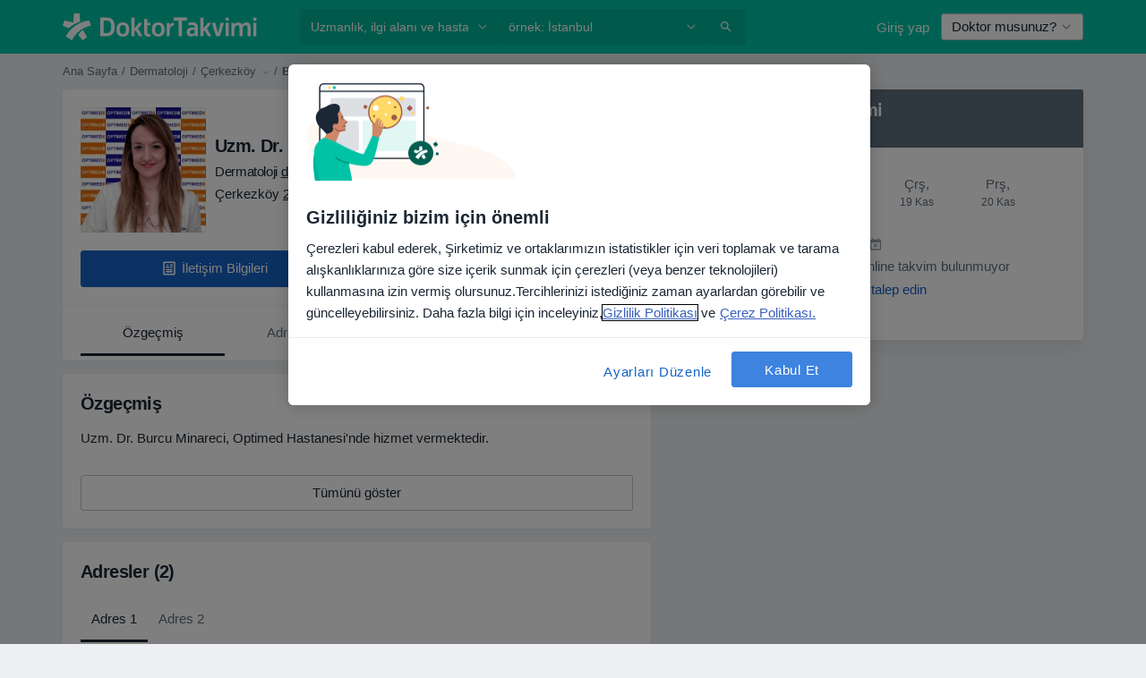

--- FILE ---
content_type: text/html; charset=UTF-8
request_url: https://www.doktortakvimi.com/burcu-minareci/dermatoloji/tekirdag
body_size: 74169
content:

<!DOCTYPE html>
<html lang="tr" region="tr" class="">
<head>
<!--
--------------------------------
We are looking for outstanding talent! Since you are interested in our code, maybe you are also interested in becoming part of our team.
We look forward to seeing you: https://docplanner.tech/careers
--------------------------------
-->
	
			<link rel="preconnect" href="//cookie-cdn.cookiepro.com"/>
		<link rel="preconnect" href="//platform.docplanner.com/"/>
		
		
		<link rel="preconnect" href="//s3-eu-west-1.amazonaws.com"/>
		<link rel="preconnect" href="//www.googletagmanager.com"/>
		<link rel="preconnect" href="//www.google-analytics.com"/>
		
			
			<link rel="preconnect" href="https://dev.visualwebsiteoptimizer.com" />
			<script type='text/javascript' id='vwoCode'>
				window._vwo_code || (function() {
					var account_id=772888,
						version=2.0,
						settings_tolerance=2000,
						hide_element='body',
						hide_element_style = 'opacity:0 !important;filter:alpha(opacity=0) !important;background:none !important',
						/* DO NOT EDIT BELOW THIS LINE */
						f=false,w=window,d=document,v=d.querySelector('#vwoCode'),cK='_vwo_'+account_id+'_settings',cc={};try{var c=JSON.parse(localStorage.getItem('_vwo_'+account_id+'_config'));cc=c&&typeof c==='object'?c:{}}catch(e){}var stT=cc.stT==='session'?w.sessionStorage:w.localStorage;code={use_existing_jquery:function(){return typeof use_existing_jquery!=='undefined'?use_existing_jquery:undefined},library_tolerance:function(){return typeof library_tolerance!=='undefined'?library_tolerance:undefined},settings_tolerance:function(){return cc.sT||settings_tolerance},hide_element_style:function(){return'{'+(cc.hES||hide_element_style)+'}'},hide_element:function(){return typeof cc.hE==='string'?cc.hE:hide_element},getVersion:function(){return version},finish:function(){if(!f){f=true;var e=d.getElementById('_vis_opt_path_hides');if(e)e.parentNode.removeChild(e)}},finished:function(){return f},load:function(e){var t=this.getSettings(),n=d.createElement('script'),i=this;if(t){n.textContent=t;d.getElementsByTagName('head')[0].appendChild(n);if(!w.VWO||VWO.caE){stT.removeItem(cK);i.load(e)}}else{n.fetchPriority='high';n.src=e;n.type='text/javascript';n.onerror=function(){_vwo_code.finish()};d.getElementsByTagName('head')[0].appendChild(n)}},getSettings:function(){try{var e=stT.getItem(cK);if(!e){return}e=JSON.parse(e);if(Date.now()>e.e){stT.removeItem(cK);return}return e.s}catch(e){return}},init:function(){if(d.URL.indexOf('__vwo_disable__')>-1)return;var e=this.settings_tolerance();w._vwo_settings_timer=setTimeout(function(){_vwo_code.finish();stT.removeItem(cK)},e);var t=d.currentScript,n=d.createElement('style'),i=this.hide_element(),r=t&&!t.async&&i?i+this.hide_element_style():'',c=d.getElementsByTagName('head')[0];n.setAttribute('id','_vis_opt_path_hides');v&&n.setAttribute('nonce',v.nonce);n.setAttribute('type','text/css');if(n.styleSheet)n.styleSheet.cssText=r;else n.appendChild(d.createTextNode(r));c.appendChild(n);this.load('https://dev.visualwebsiteoptimizer.com/j.php?a='+account_id+'&u='+encodeURIComponent(d.URL)+'&vn='+version)}};w._vwo_code=code;code.init();})();
			</script>
			
	
							<link rel="preload" href="//platform.docplanner.com/css/jade-dpuikitv3-ccf4255a.css" as="style"/>
					<link rel="preload" href="//platform.docplanner.com/css/jade-dpuikit-profile-doctor-a4fe225b.css" as="style"/>
		
									<link rel="preload" href="//platform.docplanner.com/js/goro-profile-doctor-30511e08.js" as="script"/>
					

	<link rel="preload" href="//s3-eu-west-1.amazonaws.com/doktortakvimi.com/doctor/a551c6/a551c679a9b5830fe65211b2553167ea_220_square.jpg" as="image"/>

						<link rel="preload" href="//www.googletagmanager.com/gtm.js?id=GTM-PZ83PG" as="script"/>
			<link rel="preload" href="//www.google-analytics.com/analytics.js" as="script"/>
			
	<meta charset="utf-8"/>
	<title>Uzm. Dr. Burcu Minareci - Yorumları incele ve randevu al | DoktorTakvimi.com</title>

				  <script
    src="//cookie-cdn.cookiepro.com/consent/88361c0d-5afb-4f77-8a48-211ba40fd5d8/otSDKStub.js?v=202211201558"
    data-id="onetrust-script"
    data-language="tr"
    type="text/javascript"
    charset="UTF-8"
    data-domain-script="88361c0d-5afb-4f77-8a48-211ba40fd5d8"
  ></script>

<script type="text/javascript">
  function OptanonWrapper() {
	    }
</script>
	
	<link rel="search" type="application/opensearchdescription+xml" title="www.doktortakvimi.com" href="https://www.doktortakvimi.com/opensearch">

	
			<meta name="description" content="Uzm. Dr. Burcu Minareci hakkında randevu ve bilgi almak için tıklayınız. Hastalar veya danışanlar tarafından kendisi hakkında yapılmış değerlendirmeler ve sorulmuş sorulara verdiği yanıtlar profilindedir."/>
	<meta name="robots" content="index,follow"/>
	<meta property="fb:page_id" content="122601654502559"/>
	
		
				<link rel="canonical" href="https://www.doktortakvimi.com/burcu-minareci/dermatoloji/tekirdag"/>
	
			<meta property="og:title" content="Uzm. Dr. Burcu Minareci - Görüşleri incele ve randevu al"/>
<meta property="og:description" content="Uzm. Dr. Burcu Minareci adlı uzmana randevu al, Çerkezköy ilinde Dermatoloji - Görüşler, iletişim bilgisi ve hizmetler."/>
<meta property="og:type" content="website" />

	
	
	<meta property="og:image" content="//s3-eu-west-1.amazonaws.com/doktortakvimi.com/doctor/a551c6/a551c679a9b5830fe65211b2553167ea_220_square.jpg"/>

<meta property="og:url" content="https://www.doktortakvimi.com/burcu-minareci/dermatoloji/tekirdag"/>
<meta property="og:site_name" content="DoktorTakvimi"/>
					
<script type="text/javascript">
	var ZLApp = {
		'APICredentials': {},

		'AppConfig': {},
		'Roles' : {
      'IS_CALL_CENTER_AGENT': false,
			'IS_ZLWORKER' : false,
			'IS_CUSTOMER_CARE' : false,
			'IS_DOCTOR': false,
			'IS_FACILITY': false		},

		'Routes' : {},

		'Storage' : {
			session: sessionStorage,
			local: localStorage
		},

		'Modules': {
			CalendarEditionPage : function() {},
			AlgoliaIndexes : {},
			MapsLoader : {}
		},

		'Experiments': {},

		'pushGAEvent': function(options) {
			$(document).ready(function() {
				// Universal Google Analytics Events

				var layerData = $.extend({
					'event': 'gaTriggerEvent',
					'gaEventCategory': options[0],
					'gaEventAction': options[1],
					'gaEventLabel': options[2],
					'gaEventInteraction': options[4]
				}, options[5]);

				dataLayer.push(layerData);
			});
		},
    'pushHSEvent': function(eventValue) {
		  if (window._hsq && _hsq.push) {
				_hsq.push(["trackEvent", eventValue]);
			}
		},
		"Routing" : {
			"generate" : function(name, object) {
				return ZLApp.NativeRouting.generate(name, object);
			}
		},
		'setStorage': function(type, key, value) {
			try {
				var storage = this.Storage[type];

				storage.setItem( key, JSON.stringify(value) );

				return true;
			} catch (exception) {
				return false;
			}
		},
		'getStorage': function(type, key) {
			try {
				var storage = this.Storage[type];

				if (storage && storage.getItem(key) !== undefined && storage.hasOwnProperty(key) === true) {
					return JSON.parse(storage.getItem(key));
				} else {
					return undefined;
				}
			} catch (exception) {
				return undefined;
			}
		},
		'clearStorage': function(type, key) {
			try {
				var storage = this.Storage[type];
				storage.removeItem( key );
				return true;
			} catch (exception) {
				return false;
			}
		},
	};

	// Object container for old stuff
	window.ZL = {};
</script>


<script type="text/javascript">
	ZLApp.CrmConfig = {
		DEFAULT_CURRENCY_CODE: 'TRY',
		DEFAULT_VAT_RATE: 20,
		WITH_ZEROS: false,
		PRICE_TYPE: 'net',
		WEBSOCKET_DOMAIN: 'ws.doktortakvimi.com',
		WEBSOCKET_TOKEN: '2c595f7e-ef38-492e-b088-73e553cf86dd',
	};
</script>




<script>
	ZLApp.Const = {
		'AJAX_ROOT_ROUTE': 'www.doktortakvimi.com',
		'ALGOLIA_API_KEY': '189da7b805744e97ef09dea8dbe7e35f',
		'ALGOLIA_APP_ID': 'docplanner',
		'ALGOLIA_PREFIX': '',
		'ALGOLIA_SUFFIX': '',
		'TESTING_NAME': '',
		'BASE_DOMAIN': 'doktortakvimi.com',
		'BOOKING_APP_BOOK_VISIT': 'randevu-al',
		'BOOKING_APP_BOOK_VISIT_SLOTS': 'tarihini-sec',
		'BREAKPOINTS': {
			'SCREEN_LG_MIN': 1200,
			'SCREEN_MD_MAX': 1199,
			'SCREEN_MD_MIN': 992,
			'SCREEN_SM_MAX': 991,
			'SCREEN_SM_MIN': 768,
			'SCREEN_XS_MAX': 767,
		},
		'RECAPTCHA_SITE_KEY': '6LcJm0keAAAAACk88CN2g1kWMj5oco131tYHkQS7',
		'COVID_TEST_ID': '',
		'FLU_VACCINATION_ID': '',
		'CURRENCY': '₺0 - 0',
		'CURRENT_COUNTRY_NAME': 'Türkiye',
		'CURRENT_COUNTRY_PHONE_PREFIX': '+90',
		'CURRENT_ROUTE': 'route_doctor_profile',
		'DOCTOR_REGISTRATION_WITHOUT_VERIFICATION': false,
		'DOMAIN': 'www.doktortakvimi.com',
		'DWH_STATISTICS_URL': 'https://dwh-statistics.doktortakvimi.com',
		'EVENT_TRACKER_URL': 'https://event-tracker.docplanner.com',
		'FACEBOOK_FANPAGE_URL': 'https://www.facebook.com/doktortakvimi',
		'FACEBOOK_LOCALE': 'tr_TR',
		'FACILITY_URL': 'https://www.doktortakvimi.com/klinikler/__urlname__',
		'FIRST_SOCIAL_LOGIN':  false ,
		'GEOCODER_DOMAIN': 'geocoder.doktortakvimi.com',
		'GOOGLE_API_KEY': 'AIzaSyAPEkgzgNuQ7h-PLlGo4YqglJ0Ht9RIiPk',
		'GOOGLE_APP_ID': '261481822221-g7bn886gt05ojedsk0h0r10l1mge69lk.apps.googleusercontent.com',
		'GOOGLE_ONE_TAP_REDIRECT_URL': 'https://www.doktortakvimi.com/social-connect/tr_sso?_redirect=https%3A//www.doktortakvimi.com/burcu-minareci/dermatoloji/tekirdag',
		'HAS_UNIFIED_NAVIGATION': false,
		'HUBSPOT_ECOMMERCE_CONTACT': '',
		'HUBSPOT_ID': '442271',
		'ISO_LOCALE': 'tr',
		'IS_LOGGED': false,
		'IS_LOGGED_DOCTOR': false,
		'IS_LOGGED_FACILITY_MANAGER': false,
		'IS_PATIENT_APP': false,
		'IS_PHONE': false,
		'IS_STAGING': false,
		'LANGUAGE_CODE': 'tr_TR',
		'LOADER_IMAGE': '<p class="loader"><img src="//platform.docplanner.com/img/general/user-interface/loader-ready-white.gif?1799301098" alt=""/></p>',
		'LOADER_URL': "//platform.docplanner.com/img/general/user-interface/loader-ready-white.gif?1799301098",
		'LOCALE': 'tr',
		'MARKETING_CONSENT_IS_INFO': false,
		'MARKETING_CONSENT_PRECHECKED': false,
		'MIN_QUESTION_CHARACTERS': 50,
		'PAGE_TYPE': 'profile',
		'PATIENT_APP_VERSION': '',
		'PATIENT_REQUEST_BASE_URL': 'https://patient-request.doktortakvimi.com',
		'PLATFORM_LINK': '//platform.docplanner.com/',
		'POST_CODE_MASK': '99999',
		'PROTOCOL': 'https',
		'REFERER': '',
		'SAAS_BASE_DOMAIN': 'docplanner.doktortakvimi.com',
		'SAAS_MANAGEMENT_WIDGET_DOMAIN': 'booking-management.doktortakvimi.com',
		'SEARCH_PATH': "https:\/\/www.doktortakvimi.com\/ara",
		'SITE_LANG': 'tr',
		'SITE_NAME': 'DoktorTakvimi',
		'SSO_DOMAIN': 'l.doktortakvimi.com',
		'SSO_SOCIAL_CONNECT': 'https://www.doktortakvimi.com/social-connect/tr_sso?_redirect=',
		'SSO_SOCIAL_CONNECT_REDIRECT_URL': 'https://www.doktortakvimi.com/social-connect/tr_sso?_redirect=https%3A//www.doktortakvimi.com/burcu-minareci/dermatoloji/tekirdag',
		'TERMS_URL': 'https://www.doktortakvimi.com/sartname',
		'TIMEZONE': '+03:00',
		'UPPERCASE_RATIO_ON_OPINIONS': 50,
		'USER_ID': null,
		'VISIT_URL': '',
		'WIDGETS_APP_URL': 'widgets.doktortakvimi.com',
		'SEARCH_APP_URL': 'https://search.doktortakvimi.com',
		'PSYCHOTHERAPIST_SPECIALIZATION_ID': "",
		'PSYCHOLOGY_SPECIALIZATION_ID': 131,
	};

	ZLApp.isRoute = function(route) {
		if (Array.isArray(route)) {
			return route.indexOf(this.Const.CURRENT_ROUTE) > -1;
		}

		return this.Const.CURRENT_ROUTE === route;
	};
</script>


																																																																																																																																																																																																																																											
<script>
	ZLApp.Gate = {"GATE_ADDRESS_EDITION_CUSTOM_REFUND_POLICY":false,"GATE_ADDRESS_ONLINE_CONSULTATION":true,"GATE_ADMIN_CHAT_GDPR":true,"GATE_BOOKING_INSURANCE":false,"GATE_BOOKING_DIRECT_INSURANCE":false,"GATE_SHOW_DISABLED_FACILITY_WIDGET":false,"GATE_AGENDA_NON_DOCTORS_FRONTEND_TEST":false,"GATE_PB_SEND_REQUEST_FOR_SLOTS_WITHOUT_INSURANCE_FILTER":true,"GATE_CALENDAR_NOTIFICATION_FIND_OTHER_DOCTOR":false,"GATE_CHECK_YOUR_INSURANCE":false,"GATE_CONTEXTUAL_SEARCH_AT_HOMEPAGE":true,"GATE_COOKIE_CONSENT":true,"GATE_PREVENT_AUTOBLOCKING_GTM":false,"GATE_COVID_TEST_SEARCH":false,"GATE_FLU_VACCINATION_SEARCH":false,"GATE_CRM_ECOMMERCE_BLACK_FRIDAY":false,"GATE_CRM_ECOMMERCE_BOLETO":false,"GATE_CRM_ECOMMERCE_IBAN":false,"GATE_CRM_ECOMMERCE_IYZICO_ONE_TIME":false,"GATE_CRM_ECOMMERCE_PAYMENTS_TESTIMONIALS":true,"GATE_CRM_ECOMMERCE_PIX":false,"GATE_CRM_ECOMMERCE_PSE":false,"GATE_CRM_ECOMMERCE_SERVIPAG":false,"GATE_CRM_ECOMMERCE_SHOW_CPL_PRICING_DETAILS":false,"GATE_CRM_ECOMMERCE_WEBSITE":true,"GATE_CRM_ECOMMERCE_WEB_PAY":false,"GATE_CRM_ECOMMERCE_HIDE_PACKAGING_LANDING_CONTACT_FORM":false,"GATE_CRM_ECOMMERCE_TERMS_DETAILS":false,"GATE_CRM_IYZICO":true,"GATE_CRM_PAYU":false,"GATE_CRM_USE_SCA_AUTHENTICATION_FLOW":false,"GATE_CRM_USE_SCA_AUTHENTICATION_FLOW_SELECTIVE_BINS":false,"GATE_DIRECT_INSURANCES":false,"GATE_DOCTOR_CALENDAR_FILTERS":true,"GATE_DOCTOR_LICENSE_NUMBER":false,"GATE_DOCTOR_PROFILE_TOP_BANNER_TOUCHPOINT":true,"GATE_DOCTOR_REGISTRATION_EMAIL_CONFIRMATION":false,"GATE_DOCTOR_STATISTICS_VIDEO":false,"GATE_OPENING_HOURS":false,"GATE_ECOMMERCE_PREMIUM_LANDING_MODAL":false,"GATE_ECOMMERCE_PREMIUM_LANDING_MODAL_MARKETING":false,"GATE_ECOMMERCE_PRICING_WEBSITE_ON_DEFAULT":false,"GATE_ECOMMERCE_WEBSITE_TOGGLE_ADDITIONAL_TEXT":true,"GATE_ECOMMERCE_THANK_YOU_PAGE_NEW_ONBOARDING_WIZARD":true,"GATE_ECOMMERCE_UNPAID_INVOICES_MODAL":false,"GATE_PRELOAD_GTM":true,"GATE_ENABLE_LICENSE_NUMBER_VERIFICATION":false,"GATE_FACILITY_CALENDAR_SERVICE_STEP":true,"GATE_FACILITY_CALENDAR_SORT_BY_NAME":false,"GATE_FACILITY_PROFILE_TOP_BANNER_TOUCHPOINT":false,"GATE_FACILITY_REGISTRATION":false,"GATE_FACILITY_REGISTRATION_EMAIL_CONFIRMATION":false,"GATE_FACILITY_SERVICES_TABLE":false,"GATE_REFACTORED_FACILITY_ITEM_ABOUT":false,"GATE_FIND_ANOTHER_SPECIALIST_WHEN_NO_AVAILABILITY":false,"GATE_GDPR_MARKETING_CONSENT_MANDATORY":false,"GATE_GDPR_REGISTRATION_INFORMATION":false,"GATE_GENERAL_MARKETING_AGREEMENT":false,"GATE_GOOGLE_ONE_TAP_LOGIN":false,"GATE_HIDE_NEARBY_DOCTORS_ON_NON_COMMERCIAL_PROFILE":true,"GATE_HIDE_PRICES_FOR_PATIENTS_WITH_INSURANCE":false,"GATE_HOMEPAGE_PATIENT_APP_BANNER":true,"GATE_HUBSPOT":true,"GATE_INSURANCE_PLANS":false,"GATE_LOCATION_DETAILS":true,"GATE_MODERATION_DOCTOR_ITEM_REQUIRED":true,"GATE_MODERATION_DOCTOR_ITEM_SPECIALIZATION":false,"GATE_MODERATION_DOCTOR_SPECIALIZATION":true,"GATE_MODERATION_EDIT_OPINION_BY_MODERATOR":true,"GATE_MODERATION_OPINION_TRUST_SCORE_DISPLAY":true,"GATE_MODERATION_AUTOMODERATOR_PARAMS_BUTTON_DISPLAY":true,"GATE_MODERATION_PANEL_DOCTOR_NEW_BY_SELF":true,"GATE_MODERATION_SPECIALIZATION_DOCUMENT_VERIFICATION":false,"GATE_NEW_SEARCH_DISTRICT_FILTERS":false,"GATE_NEW_SEARCH_FORCE_DOCTORS_ON_LANDING_PAGES":false,"GATE_NEW_SEARCH_ONLINE_CONSULTATION_BANNER":true,"GATE_NEW_SEARCH_PATIENT_APP_BANNER":true,"GATE_ONLINE_CONSULTATION_CALENDAR_PAYMENT_TIP":false,"GATE_ONLINE_LANDING_REAL_TESTIMONIALS":false,"GATE_OPINIONS_NEW_FLOW_SAMPLE_OPINIONS":true,"GATE_OPINIONS_NEW_FLOW_REQUIRE_LOGIN_JUST_BEFORE_SUBMIT":false,"GATE_OPINION_SIGNATURE_HIDE":false,"GATE_OPINION_SORTING_SHOW":false,"GATE_PB_BOOKING_SOURCE":false,"GATE_PB_DECIMAL_PART_IN_PRICES":true,"GATE_PB_DOCTOR_CALENDAR_WITH_FILTERS_WIDGET":false,"GATE_PB_INTEGRATED_DOCTOR_CALENDAR":false,"GATE_ENABLE_ALL_PATIENT_APP_BANNER":true,"GATE_ENABLE_BROWSER_CHAT_PATIENT_APP_BANNER":true,"GATE_QA_PATIENT_APP_BANNER":true,"GATE_USE_NEW_MESSENGER_APP":false,"GATE_CHAT_ENABLE_NEW_ON_LOAD_BANNER":true,"GATE_CHAT_ENABLE_NEW_ON_LOAD_CONFIRMATION_BANNER":true,"GATE_DEEPLINK_SEND_DIRECT_REGISTRATION_TRACKING":true,"GATE_DLP_VWO_EXPERIMENT_ENABLED":false,"GATE_ENABLE_DLP_SURVEY":false,"GATE_Q_AND_A":false,"GATE_Q_AND_A_ALLOW_PRIVATE_QUESTIONS":false,"GATE_Q_AND_A_ANSWER_MODERATION":false,"GATE_Q_AND_A_PRIVATE_QUESTIONS_PANEL_VUE":false,"GATE_RECURRING_CREDIT_CARD_PAYMENT":true,"GATE_SAVE_DOCTOR_PROFILE":true,"GATE_SAVE_DOCTOR_PROFILE_NON_LOGGED":true,"GATE_SENTRY_JS":true,"GATE_DATADOG_RUM_JS":true,"GATE_SENTRY_PERFORMANCE_TRACING":false,"GATE_SEO_ENABLE_NEW_DOCTOR_HOMEPAGE_SECTION":false,"GATE_SHOW_ADDRESS_FACILITY_WARNING":true,"GATE_SHOW_DOCTOR_PROFILE_EDITION_DESCRIPTION":false,"GATE_HIDE_REQUEST_SERVICES":false,"GATE_SHOW_GDPR_CHECKBOX":false,"GATE_SHOW_PHONE_ON_NON_COMMERCIAL_DOCTORS":false,"GATE_SLOT_RELEASED":true,"GATE_STRONG_PASSWORD_VALIDATOR":true,"GATE_TIMEZONE_ONLINE_CONSULTATION":false,"GATE_TURKISH_LAW_COMPLIANCE":true,"GATE_USER_REGISTRATION_EMAIL_CONFIRMATION":false,"GATE_VUE_LOCATION_AUTOCOMPLETE_LOGS":false,"GATE_VUE_WIDGETS":true,"GATE_WEBSOCKETS":true,"GATE_MODERATION_SPECIALIZATION_DOCUMENT_VERIFICATION_SENT_EMAIL":false,"GATE_TEST_ACCOUNTS_DASHBOARD_FACILITY_ACCOUNTS_TOGGLE":true,"GATE_OPINION_ACTIVATION_AND_EMAIL_VERIFICATION_VIA_EMAIL":false,"GATE_RECAPTCHA_ENTERPRISE_OPINIONS_FLOW":true,"GATE_OPINIONS_REMOVE_OTHER_FROM_LOCATION_DROPDOWN":false,"GATE_ECOMMERCE_USE_IFRAME":false,"GATE_DOCTOR_REGISTRATION_MODERATION_PANEL":true,"GATE_CRM_FIRST_CLASS_ECOMMERCE_PROMOTION":false,"GATE_OPINIONS_FOR_FACILITIES":false,"GATE_UNSUBSCRIBE_SMS_FOOTER":true,"GATE_OPINIONS_FACILITY_DOCTOR_DROPDOWN":false,"GATE_OPINIONS_FACILITY_ADDRESSES_DROPDOWN":false,"GATE_PATIENT_REQUEST_BUTTON":false,"GATE_ENABLE_PATIENT_REQUEST_WEBVIEW":false,"GATE_USE_NEW_PATIENT_REQUEST_PAGE":false,"GATE_PATIENT_REQUEST_VERIFICATION_STEP":false,"GATE_DOCTOR_OUT_OF_OFFICE":false,"GATE_GET_DOCTOR_CERTIFICATE":false,"GATE_CRM_ECOMMERCE_PACKAGING_LANDING":true,"GATE_CRM_ECOMMERCE_PACKAGING_LANDING_HIDE_ICONS":false,"GATE_CRM_ECOMMERCE_CUSTOMER_SUPPORT_SECTION":true,"GATE_PB_DISPLAY_GET_APP_BANNER_IN_ASK_FOR_CONTACT_MODAL":false,"GATE_REQUEST_PROFILE_CHANGES_WITH_TEXT_BOX":false,"GATE_FETCH_CUSTOMER_DATA_BY_TAX_NUMBER":false,"GATE_ECOMMERCE_ACCEPT_COMPANY_GMB":true,"GATE_CRM_CUSTOMER_TAX_NUMBER_NOT_REQUIRED":false,"GATE_BULK_OBJECT_VERIFICATION":true,"GATE_USER_TOOL_V2":true,"GATE_PB_USE_FULL_LIST_OF_INSURANCES_IN_CALENDAR_WIDGET":false,"GATE_PB_IS_BOOKING_REQUEST":false,"GATE_PB_SHOW_BOOKING_REQUEST_MODAL":false,"GATE_BANNER_REDIRECT_TO_LISTING":false,"GATE_SHOULD_CHECK_BOOKABLE_SERVICES_ON_FACILITY_PROFILE":true,"GATE_SHOULD_CHECK_BOOKABLE_DOCTORS_ON_FACILITY_PROFILE":true,"GATE_NEW_SEARCH_HIDE_DOCTOR_SERVICES":true,"GATE_SHOW_PRICE_INCREASE_MODAL":false,"GATE_OPINIONS_ABUSE_REPORT_VIA_EMAIL_POSSIBLE":false,"GATE_TRUST_BANNER_CERTIFICATES_PL":false,"GATE_USE_TEST_COOKIEPRO":false,"GATE_CHAT_SEND_HEALTH_PROFILE_BUTTON":false,"GATE_DOCTOR_SPECIALIZATION_IN_PROGRESS":false,"GATE_PATIENT_APP_EVENT_INTERCEPTOR":true,"GATE_DP_SPACES_HEADER":false,"GATE_CRM_ECOMMERCE_PACKAGING_LANDING_FUTURE_PRICINGS":false,"GATE_DE_SEARCH_FILTER_SLOTS_BY_INSURANCE_PROVIDER":false,"GATE_ENABLE_EFR_DEEPLINK_PARAM":true,"GATE_ENABLE_FALLBACK_ANDROID_DYNAMIC_LINK":false,"GATE_ENABLE_FALLBACK_IOS_DYNAMIC_LINK":false,"GATE_ENABLE_UNLEASH_FOR_DLP":true,"GATE_ENABLE_UNLEASH_CACHING_FOR_DLP":false,"GATE_VISIBILITY_SPACE_PROMO_MATERIALS_PAGE":false,"GATE_FACILITY_PROFILE_PRICE_RANGES":false,"GATE_VISIBILITY_SPACE_FIRST_CLASS_PAGE":false,"GATE_FACILITY_PROFILE_GROUP_SERVICES_BY_DESCRIPTION":false,"GATE_OPINION_VERIFIED_BY_PAYMENT":false,"GATE_PB_SEARCH_RESULT_INSURANCE_CHECKER":false,"GATE_OPINION_MERGED_VERIFICATION_BADGES_FRONTEND":true,"GATE_DOCTOR_NEW_PROFILE_EDITOR":true,"GATE_FACILITY_NEW_PROFILE_EDITOR":true,"GATE_NEW_DOCTOR_REGISTRATION_FLOW":false,"GATE_PRE_REGISTER_STEP":false,"GATE_DOCTOR_WELCOME_MODAL":false,"GATE_Q_AND_A_PATIENT_PANEL_SHOW_ALL":true,"GATE_SEARCH_MED24_BANNER":false,"GATE_DOCTOR_DASHBOARD":false,"GATE_NEW_SERVICES_SECTION_WITH_CUSTOM_NAMES":false,"GATE_PB_SLOTS_FILTER_INSURANCES_ADVANCED_SCHEDULE":false,"GATE_SAAS_FOR_FREEMIUM":false,"GATE_FIRST_CLASS_LANDING_PAGE_MODALITIES":false,"GATE_CALENDAR_REQUEST_PHONE_NUMBER":false,"GATE_GOOGLE_ONE_TAP_LOGIN_MOVED_FROM_GTM":true,"GATE_PB_BOOKING_WIDGET_ENABLE_FIRST_VISIT_FILTER":false,"GATE_PB_SKIP_FIRST_BOOKING_STEP_AB_TEST":false,"GATE_PB_BOOKING_WIDGET_MODAL_ON_LISTING_AB_TEST":false,"GATE_PB_SHOW_INSURANCE_FILTER_IN_NAVBAR":false,"GATE_SHOW_STATISTICS_ICON":true,"GATE_DOCTOR_DASHBOARD_CALENDAR_REQUESTS":false,"GATE_ENABLE_SAAS_INSURANCE_CONFIGURATION":false,"GATE_SEARCH_AUTOCOMPLETE_WITH_INSURANCE_AB_TEST":false,"GATE_CALENDAR_APP_POST_NEW_ENDPOINT":false,"GATE_DOCTOR_PROFILE_NEW_ADDRESSES_SECTION":true,"GATE_SHOW_NEAR_ME":true,"GATE_OOPS_WIDGET":true,"GATE_FACILITY_PROFILE_MERGE_SERVICES_FOR_MULTIPLE_SPECS":true,"GATE_CRM_SHOW_ECOMMERCE_SECURE_PAYMENT_TEXT":false,"GATE_DOCTOR_PROFILE_EDITION_GENDER_ALLOW_OTHER":false,"GATE_ENABLE_ADDITIONAL_ONLINE_RESULTS_EXPERIMENT":true,"GATE_ENABLE_RADIUS_SEARCH_RESULTS_EXTENSION":true,"GATE_CRM_SHOW_ECOMMERCE_NOA_TERMS_2":false,"GATE_PHARMACIES_SEARCH":false,"GATE_PB_DOCTOR_WIDGET_DO_NOT_PREFILL":false,"GATE_PB_BOOKING_INSURANCES_FEATURES":false,"GATE_PB_BOOKING_INSURANCES_FEATURES_FACILITY":false,"GATE_SEARCH_ASSISTANT_EXPERIMENT_AUTO_SHOW":false,"GATE_SEARCH_ASSISTANT_BANNER_EXPERIMENT":false,"GATE_SEARCH_ASSISTANT_EXPERIMENT_SA_FROM_AUTOCOMPLETE":false,"GATE_ENROLLMENT_OPTIMIZED_CONVERSION_EXPERIMENT":false,"GATE_OPTIMIZED_CONVERSION_EXPERIMENT":false,"GATE_ENROLLMENT_VISIBILITY_EXPERIMENT":false,"GATE_VISIBILITY_EXPERIMENT":false,"GATE_BOOKING_PUBLIC_INSURANCE_FLOW_FRONTEND":false,"GATE_DOCTOR_REGISTRATION_LICENSE_NUMBER_ALWAYS_MANDATORY":false,"GATE_DOCTOR_REGISTRATION_ADDRESS_AUTOCOMPLETE_COUNTRY":false,"GATE_DOCTOR_REGISTRATION_ADDRESS_AUTOCOMPLETE_CITY":false,"GATE_SEARCH_INSURANCE_LISTINGS_FILTER_PROCESSING":false,"GATE_MARKETPLACE_PAYMENTS_BNPL_RESCHEDULES":false,"GATE_VISIBILITY_ADDRESS_EDITOR_VALIDATION_DOCTOR":false,"GATE_VISIBILITY_ADDRESS_EDITOR_VALIDATION_FACILITY":false,"GATE_DOCTOR_NEW_MODERATION_NEW_ENDPOINT":true,"GATE_PB_INSURANCES_AVAILABILITY_SEARCH":false,"GATE_VISIBILITY_SA_HIDE_LIVE_LOCATION_QUESTION":false,"GATE_PB_AB_TEST_AVAILABILITY_CALENDAR":false,"GATE_CRM_NOA_PROMO_BLACK_FRIDAY":false,"GATE_CRM_NOA_PROMO_BLACK_FRIDAY_PRICE_INFO":false,"GATE_DOCTOR_REGISTRATION_LICENSE_REQUIRED_BY_SPECIALIZATION":false};

	ZLApp.isGranted = function(gate) {
		return this.Gate[gate];
	};
</script>


	<script>
		ZLApp.Lang = {
						"@Disease": "hastalik",
			"@List": "liste",
			"@Map": "harita",
			"abandoned_cart_button": "Tarihi onaylay\u0131n",
			"abandoned_cart_description": "Randevunuzu tam anlam\u0131yla alabilmek i\u00e7in \u00f6ncelikle i\u015flemleri tamamlaman\u0131z gerekiyor.",
			"abandoned_cart_header": "Randevu alma i\u015fleminiz hen\u00fcz tamamlanmad\u0131",
			"add": "Ekle",
			"add_patient": "Hasta ekle",
			"address": "Adres",
			"addresses_with_no_online_booking": "Di\u011fer adresler",
			"advance_schedule_calendar_address": "Adres",
			"are_you_sure": "Emin misiniz?",
			"autocomplete_disease": "hastalik",
			"autocomplete_loading": "Sonu\u00e7lar i\u00e7in ara\u015ft\u0131rma yap\u0131yoruz",
			"autocomplete_search_empty": "Ne ar\u0131yorsunuz?",
			"autocomplete_search_prefix": "Ara",
			"autocomplete_specialization": "Uzmanl\u0131k",
			"booking_sms_conf_after_resend_hint": "Size yeni bir SMS g\u00f6nderdik! Bu sefer 2 dakikadan daha az bir s\u00fcrede ula\u015facakt\u0131r",
			"brand_doctors": "doktor",
			"calendar_placeholder_title": "Online Randevu Takvimi",
			"call": "Bizi aray\u0131n",
			"cancel": "\u0130ptal",
			"changes_sent_to_moderation": "De\u011fi\u015fiklikler edit\u00f6rlerimize g\u00f6nderilmi\u015ftir. Moderasyon s\u00fcreci tamamlanana kadar, de\u011fi\u015fiklik \u00f6ncesi i\u00e7erik profilinizde g\u00f6r\u00fcn\u00fcr olmayacakt\u0131r.",
			"chat_error_message": "En son mesajlar\u0131 g\u00f6rmek i\u00e7in l\u00fctfen sayfay\u0131 yenileyin.",
			"check_other_calendars": "Takvim olan adresleri g\u00f6ster",
			"clinics_autocomplete": "Hastane",
			"close": "Kapat",
			"comment_should_not_capitalize": "Yorumlar tamam\u0131 b\u00fcy\u00fck harfler ile yaz\u0131lmamal\u0131d\u0131r",
			"comment_to_short": "G\u00f6r\u00fc\u015f\u00fcn\u00fcz en az %minCharacters% karakter uzunlu\u011funda olmal\u0131d\u0131r. \u015eu anda %currentCount% karakter uzunlu\u011fundad\u0131r.",
			"common_refresh": "Yenile",
			"components.question.doctor.book": "Randevu al",
			"confirm_when_slot_remove": "Bu zaman dilimini ger\u00e7ekten silmek istiyor musunuz?",
			"congratulations_reminders_set": "Tebrikler. Hat\u0131rlatma ayarland\u0131.",
			"disable": "devre d\u0131\u015f\u0131 b\u0131rak",
			"doctor_all_addresses": "Adresler (%{count})",
			"doctor_all_addresses_one": "Adres",
			"doctor_autocomplete": "Uzman",
			"doctor_edition_facility_type_header": "Yeni Adres Ekleyin",
			"doctor_edition_online_office_name": "Online Dan\u0131\u015fmanl\u0131k Adresi Ad\u0131",
			"doctor_opinions_show_opinions": "D\u00fc\u015f\u00fcnceleri g\u00f6ster",
			"doctor_profile_add_opinion": "G\u00f6r\u00fc\u015f ekle",
			"doctor_service": "Hizmet",
			"doctor_verificated_successfully": "Teyit edilmi\u015f profil",
			"doctor_with_calendar": "Randevu yok",
			"edit": "d\u00fczenle",
			"edit_visit_patient": "Hastay\u0131 d\u00fczenle",
			"enable": "etkinle\u015ftir",
			"errorTryLater": "Hata olu\u015ftu. Tekrar deneyin.",
			"error_while_uploading_photos": "A\u011f\u0131m\u0131z foto\u011fraflar\u0131n\u0131z\u0131 i\u015flerken bir problem oldu. L\u00fctfen boyutlar\u0131n\u0131 k\u00fc\u00e7\u00fcltmeyi ya da tek tek y\u00fcklemeyi deneyin.",
			"expand_map": "Haritay\u0131 Geni\u015flet",
			"facility": "Kurulu\u015f",
			"facility_listing_context_alert": "Adres, uzmanl\u0131k veya hekim\/uzman de\u011fi\u015fiklikleri durumunda arad\u0131\u011f\u0131n\u0131z hizmetin verilmemesi veya sigortan\u0131z taraf\u0131ndan kapsanmamas\u0131 durumuyla kar\u015f\u0131la\u015fabilirsiniz.",
			"facility_name_plaxeholder": "\u00f6r. Hacettepe \u00dcniversitesi Hastanesi",
			"fieldNotEmpty": "Bu alanlar bo\u015f b\u0131rak\u0131lamaz",
			"filter_info_box": "Filtreleri kullanarak arad\u0131\u011f\u0131n\u0131z kriterlere uygun uzmanlar\u0131 veya hastaneleri bulabilirsiniz.",
			"finish": "Bitir",
			"forward": "\u0130leri",
			"from": "Ba\u015flang\u0131\u00e7",
			"generic-book-appointment": "Randevu al",
			"google_calendar_cancel_sync_text": "Senkronizasyonu iptal etmek istedi\u011finize emin misiniz?",
			"import_address_name": "Hizmet Verdi\u011finiz Adres Ad\u0131",
			"incorrect_date": "Yanl\u0131\u015f tarih!",
			"insurance_box_title": "Belirli bir sigorta kabul eden bir doktor\/uzman m\u0131 ar\u0131yorsunuz? Se\u00e7eneklerimizi kontrol edin",
			"internal_number_warning": "Ba\u011flant\u0131 ba\u015flad\u0131ktan sonra l\u00fctfen a\u015fa\u011f\u0131daki dahili numaray\u0131 girin: ",
			"iyzico_credit_card_authorization_invalid_data": "Ge\u00e7ersiz veri girildi. L\u00fctfen bizimle ileti\u015fime ge\u00e7in.",
			"less": "daha az",
			"link_doctor_to_clinic.choose_clinic.placeholder": "\u00c7al\u0131\u015ft\u0131\u011f\u0131n\u0131z kurumun ad\u0131n\u0131 arat\u0131n",
			"link_doctor_to_clinic.choose_clinic.title": "\u00c7al\u0131\u015ft\u0131\u011f\u0131n\u0131z kurumu se\u00e7in",
			"loadingWait": "Y\u00fckleme s\u00fcr\u00fcyor. L\u00fctfen bekleyin...",
			"map": "harita",
			"map_empty_state_CTA": "Sonu\u00e7lar\u0131 g\u00f6rmek i\u00e7in haritay\u0131 yak\u0131nla\u015ft\u0131r\u0131n ya da hareket ettirin.",
			"map_empty_state_copy_generic": "Bu b\u00f6lgede hi\u00e7 uzman yok",
			"map_empty_state_copy_spec": "Bu b\u00f6lgede %dentists% bulunamad\u0131",
			"map_search": "Bu b\u00f6lgede ara",
			"map_test_modal_CTA": "Listeye geri d\u00f6n",
			"map_test_modal_text": "Yeni haritam\u0131z \u00fczerinde \u00e7al\u0131\u015f\u0131yoruz, yak\u0131nda yay\u0131nda olacak.",
			"map_test_modal_text_headline": "Yap\u0131m a\u015famas\u0131nda.",
			"mobile_sign_as": "\u015eu adla imzalay\u0131n:",
			"mobile_specialization": "Uzmanl\u0131k",
			"mobile_visit_try_again": "Tekrar dene",
			"more": "daha fazla",
			"move_visit": "Randevuyu yeniden planla",
			"no": "Hay\u0131r",
			"no_calendar_in_your_location": "Bulundu\u011funuz b\u00f6lge i\u00e7in online randevu se\u00e7ene\u011fi bulunmuyor.",
			"no_open_slots": "Randevu i\u00e7in \u00e7a\u011fr\u0131 merkezini arayabilirsiniz.",
			"no_results_for": "\u015eunun i\u00e7in arama sonucu bulunamad\u0131:",
			"no_slots_facility_cta": "Profili G\u00f6r",
			"no_slots_facility_info": "Bu kurumda online uygunlu\u011fu bulunan bir doktor veya uzman bulunamad\u0131",
			"online_consultation_doc_card_label": "Online dan\u0131\u015fmanl\u0131k hizmeti sunuyor",
			"pagination_next": "Sonraki",
			"pagination_previous": "\u00d6nceki",
			"panel_delete-me-modal_no": "Hesab\u0131m\u0131 silme",
			"panel_delete-me-modal_yes": "Hesab\u0131m\u0131 sil",
			"patient_visit_cancel_modal_confirm": "Randevunuzu iptal etmek istedi\u011finizden emin misiniz? ",
			"patients_marketing_consent_modal_cta_no": "Hay\u0131r, te\u015fekk\u00fcrler",
			"patients_marketing_consent_modal_cta_yes": "Evet, DoktorTakvimi'nden haber alay\u0131m",
			"patients_marketing_consent_modal_desc": "Yeni \u00f6zelliklerimiz ve hizmetlerimiz hakk\u0131nda tan\u0131t\u0131m bilgileri al\u0131n. Bu sayede, kendinizin ve sevdiklerinizin sa\u011fl\u0131\u011f\u0131yla ilgilenmek i\u00e7in DoktorTakvimi'nden iyi \u015fekilde faydalanacaks\u0131n\u0131z.",
			"patients_marketing_consent_modal_legal_txt": "DoktorTakvimi ile ilgili haberleri sizinle payla\u015fmak i\u00e7in izninize ihtiyac\u0131m\u0131z var. \u0130zninizi istedi\u011finiz zaman geri \u00e7ekebilirsiniz.",
			"patients_marketing_consent_modal_legal_txt_learn_more": "Gizlilik politikam\u0131zla ilgili daha fazla bilgi edinin.",
			"patients_marketing_consent_modal_legal_txt_tooltip": "Onay verdi\u011finizde DoktorTakvimi taraf\u0131ndan ileti\u015fim bilgilerinize sundu\u011fumuz \u00fcr\u00fcn ve hizmetlere ili\u015fkin bilgi verilmesi, tan\u0131t\u0131m faaliyetlerinin y\u00fcr\u00fct\u00fclmesi, kampanyalar hakk\u0131nda duyurular yap\u0131lmas\u0131 i\u00e7in elektronik ticari ileti g\u00f6nderilmesine izin vermi\u015f olursunuz. \u0130zninizi istedi\u011finiz zaman geri \u00e7ekebilece\u011finizi unutmay\u0131n. <a href=\"https:\/\/www.doktortakvimi.com\/gizlilik\">Gizlilik politikam\u0131z hakk\u0131nda daha fazla bilgi edinin.<\/a>",
			"patients_marketing_consent_modal_title": "\u0130lk bilen siz olun",
			"price_from": "Ba\u015flang\u0131\u00e7 %price%",
			"private_question_tr_moderation_modal": "Te\u015fekk\u00fcrler.\nCevab\u0131n\u0131z e-posta arac\u0131l\u0131\u011f\u0131 ile soru soran ki\u015fiye iletilecektir.",
			"provide_visit_location": "Ziyaret yeri gereklidir",
			"qna_question_delete_confirm": "Bu soruyu silmek istedi\u011finden emin misin?",
			"rate_error": "G\u00f6r\u00fc\u015f eklemek i\u00e7in \u00f6nce puan vermelisiniz",
			"registration.facility.user_position.doctor": "Hekim \/ Uzman",
			"reminder_removed": "Hat\u0131rlatma kald\u0131r\u0131ld\u0131",
			"remove_slot_error_message": "D\u00f6nem kald\u0131r\u0131lamad\u0131",
			"removing": "Kald\u0131r\u0131l\u0131yor",
			"reset_filters": "S\u0131f\u0131rla",
			"saving": "Kaydediyor...",
			"search_all_filters": "T\u00fcm Filtreler",
			"search_calendar_missing": "Takvim mevcut de\u011fil!",
			"search_doctors": "Doktor ara",
			"search_error_no_location": "Kullan\u0131c\u0131n\u0131n konumu tespit edilemiyor",
			"search_filter_calendar": "DoktorTakvimi Randevu",
			"search_filter_calendar_description": "Sadece DoktorTakvimi \u00fczerinden randevu alabilece\u011finiz doktorlar\u0131\/uzmanlar\u0131 g\u00f6ster",
			"search_filter_clinics": "Klinikler",
			"search_filter_dates_per_date": "Randevu Tarihi",
			"search_filter_diseases": "Hastal\u0131klar",
			"search_filter_districts": "\u0130l\u00e7eler",
			"search_filter_doctors": "Doktorlar\/Uzmanlar",
			"search_filter_doctors_clinics": "Her ikisi de",
			"search_filter_entity_type": "Listelenecekler",
			"search_filter_insurances": "Sigortalar",
			"search_filter_kids_friendly": "\u00c7ocuk Hasta Kabul Eden",
			"search_filter_kids_friendly_description": "Gen\u00e7 hastalar\u0131 tedavi eden doktorlar\/uzmanlar",
			"search_filter_payment_methods": "\u00d6deme Y\u00f6ntemleri",
			"search_filter_services": "Hizmetler",
			"search_filter_specializations": "Uzmanl\u0131klar",
			"search_in_doctors": "Doktorlarda veya uzmanlarda \"%{QUERY}\" ara",
			"search_in_facilities": "Hastane veya kliniklerde \"%{QUERY}\" ara",
			"search_see_profile": "Profili g\u00f6r\u00fcnt\u00fcleyin",
			"search_sort_by": "S\u0131rala",
			"search_sorter": "S\u0131rala",
			"search_sorter_availability": "En yak\u0131n randevu zaman\u0131",
			"search_sorter_factor_based": "\u00d6nerilen",
			"search_sorter_rating": "G\u00f6r\u00fc\u015fler",
			"search_sorter_recommended": "\u00d6nerilen",
			"search_whole_website": "\"%phrase%\"  i\u00e7in t\u00fcm sitede ara",
			"selectService": "Hizmet se\u00e7in",
			"selectSpecialization": "Uzmanl\u0131k alan\u0131 se\u00e7in",
			"select_choose": "---- se\u00e7in ----",
			"selected": "Se\u00e7ilen",
			"send_opinion": "G\u00f6r\u00fc\u015f g\u00f6nder",
			"services_and_prices_no_price": "-",
			"set_visit_button": "Randevu al",
			"show_more": "T\u00fcm\u00fcn\u00fc g\u00f6ster",
			"show_phone": "Telefonla ula\u015f\u0131n",
			"show_yesterday": "D\u00fcn\u00fc g\u00f6ster",
			"super_doctor_mail_CTA_see_all_opinions": "T\u00fcm yorumlar\u0131 g\u00f6r",
			"terms_of_visits_addition": "Ziyaret tarihleri ekleniyor",
			"toast_remove_slot_title": "Terim silindi!",
			"toast_undo_remove_slot_title": "Terim restore!",
			"unexpected_error": "Beklenmeyen hata olu\u015ftu!",
			"unsaved_changes": "Kaydedilmemi\u015f baz\u0131 de\u011fi\u015fiklikler var. Bunlar\u0131 kaydetmek i\u00e7in sayfada kalmak istiyor musunuz?",
			"validation.email": "Ge\u00e7erli bir e-posta adresi verin",
			"validation.maxLength": "G\u00f6r\u00fc\u015f\u00fcn\u00fcz\u00fcn uzunlu\u011fu biraz fazla. L\u00fctfen %{max} ya da daha az olacak \u015fekilde d\u00fczenleyiniz.",
			"validation.minLength": "Bu i\u00e7erik \u00e7ok k\u0131sa. Sorunuz en az %{min} karakter uzunlu\u011funda veya daha fazla olmal\u0131d\u0131r.",
			"validation.required": "Bu alan zorunludur",
			"validator_email": "Ge\u00e7erli bir e-posta adresi verin",
			"validator_required": "Bu alan zorunludur",
			"visit_details_saving_progress": "Kaydediliyor...",
			"visit_details_visit_cancelled": "Randevu iptal edildi",
			"visit_out_of_schedule": "Planda yer almayan muayene",
			"visit_report_select_all": "T\u00fcm\u00fcn\u00fc se\u00e7",
			"visit_select_date": "Randevu tarihini se\u00e7",
			"wait_a_moment": "Biraz bekleyin...",
			"warning": "Uyar\u0131",
			"we_are_checking_your_localization": "Yerinizi ar\u0131yoruz...",
			"widget_default_specialist": "Hekimler\/uzmanlar",
			"widget_show_reviews": "D\u00fc\u015f\u00fcnceleri g\u00f6ster",
			"yes": "Evet",
			"you_have_x_custom_calendar_configs": "de\u011fi\u015ftirilmi\u015f programl\u0131 $amount haftan\u0131z var",
			"you_need_characters": "Yazman\u0131z gereken en az: %{currentCount} karakter daha  vard\u0131r.",
			"your_account_demo_1": "Yeni ziyaret listesinin nas\u0131l \u00e7al\u0131\u015ft\u0131\u011f\u0131na g\u00f6z at\u0131n",
			"your_account_demo_2": "Takvimden, kayd\u0131rma yerine bir tarih se\u00e7ebilirsiniz",
			"your_account_demo_3": "1 t\u0131klama ile randevu alabilirsiniz",
			"your_account_demo_4": "Verilen adres listesinden se\u00e7im yapabilirsiniz",
			"your_account_demo_5": "Daha \u00f6nce yapm\u0131\u015f oldu\u011funuz rezervasyonun detaylar\u0131n\u0131 de\u011fi\u015ftirebilirsiniz",
			"your_account_demo_6": "Detayland\u0131r\u0131lm\u0131\u015f bilginin listedeki yeri i\u00e7in t\u0131klay\u0131n",
	
			'all_specs': 'T\u00FCm\u0020Bran\u015Flar',
			'banner_promote_app_cta_2': 'Uygulamaya\u0020Gidin',
			'banner_promote_app_text_1': 'Uygulamam\u0131z\u0131\u0020indirin\u0020ve\u0020sa\u011Fl\u0131k\u0020hizmetine\u0020ula\u015Fman\u0131n\u0020en\u0020iyi\u0020ve\u0020kolay\u0020halini\u0020deneyimleyin',
			'call_center_info_placeholder_transport': '\u00D6r.\u0020\u0022Muayenehaneye\u0020ula\u015Fmak\u0020i\u00E7in\u0020metronun\u0020ikinci\u0020\u00E7\u0131k\u0131\u015F\u0131ndan\u0020\u00E7\u0131k\u0131n....\u0022',
			'directions_parking': 'Yol\u0020tarifi\u0020ve\u0020park',
			'docplanner_payments_action_required': 'docplanner_payments_action_required',
			'docplanner_payments_action_required_tip1': 'docplanner_payments_action_required_tip1',
			'docplanner_payments_action_required_tip2': 'docplanner_payments_action_required_tip2',
			'docplanner_payments_action_required_update_button': 'docplanner_payments_action_required_update_button',
			'doctor_edition_remote_instructions_header': 'Online\u0020g\u00F6r\u00FC\u015Fme\u0020i\u00E7in\u0020detaylar',
			'doctor_edition_remote_instructions_placeholder': '\u00D6rne\u011Fin\u0020\u0028E\u011Fer\u0020bizim\u0020g\u00F6r\u00FC\u015Fme\u0020arac\u0131m\u0131z\u0131\u0020kullanmayacaksan\u0131z\u0029\u003A\na\u0029\u0020\u0020Video\u0020g\u00F6r\u00FC\u015Fme\u0020arac\u0131n\u0131\u0020indirin\u0020\u0028Skype,\u0020Whatsapp\u0020vs.\u0029\u0020\u005Blink\u0020ekleyebilirsiniz\u005D\nb\u0029\u0020Giri\u015F\u0020bilgilerinizi\u0020unutmamak\u0020i\u00E7in\u0020not\u0020edin\nc\u0029\u0020Beni\u0020ki\u015Filerinize\u0020ekleyin\u0020\u005Bkullan\u0131c\u0131\u0020ad\u0131n\u0131z\u0131\u0020ekleyebilirsiniz\u005D\nd\u0029\u0020\u0130nternet\u0020ba\u011Flant\u0131n\u0131z\u0131\u0020kontrol\u0020edin\u0020ve\u0020g\u00F6r\u00FC\u015Fmeden\u002010\u002D15\u0020dakika\u0020\u00F6nce\u0020haz\u0131r\u0020olun',
			'doctor_edition_remote_instructions_tip': 'Buraya\u0020dan\u0131\u015Fanlar\u0131n\u0131z\u0131n\u0020online\u0020g\u00F6r\u00FC\u015Fmeye\u0020haz\u0131rlanabilmeleri\u0020i\u00E7in\u0020a\u00E7\u0131klama\u0020yazabilirsiniz.\u0020\u00D6rne\u011Fin,\u0020nas\u0131l\u0020ba\u011Flanacaklar\u0131n\u0131\u0020veya\u0020problem\u0020ya\u015Fad\u0131klar\u0131nda\u0020nereyi\u0020kontrol\u0020etmeleri\u0020gerekti\u011Fi\u0020gibi\u0020bilgileri\u0020yazabilirsiniz.\u0020Ayr\u0131ca\u0020teknik\u0020sorunlarla\u0020kar\u015F\u0131la\u015Fmamak\u0020i\u00E7in\u0020g\u00F6r\u00FC\u015Fmeden\u002010\u002D15\u0020dakika\u0020\u00F6nce\u0020haz\u0131r\u0020olmalar\u0131n\u0131\u0020tavsiye\u0020edebilirsiniz.',
			'doctor_panel_address_details': 'Hastan\u0131z\u0131n\/dan\u0131\u015Fan\u0131n\u0131z\u0131n\u0020randevu\u0020ald\u0131ktan\u0020sonra\u0020g\u00F6rece\u011Fi\u0020yol\u0020tarifi.\u0020\u00D6r\u003A\u0020lokasyonun\u0020tarifi,\u0020binan\u0131n\u0020giri\u015Fi\u0020veya\u0020toplu\u0020ta\u015F\u0131ma\u0020ile\u0020nas\u0131l\u0020gelindi\u011Fi\u0020vs.',
			'has_unpaid_invoices_btn': '\u00D6deme\u0020y\u00F6ntemi\u0020se\u00E7',
			'has_unpaid_invoices_content': '\u00D6demeyi\u0020internet\u0020\u00FCzerinden\u0020veya\u0020banka\u0020havalesi\u0020yoluyla\u0020yapabilirsiniz.',
			'has_unpaid_invoices_title': 'Hesab\u0131n\u0131zda\u0020\u00F6denmemi\u015F\u0020bir\u0020faturan\u0131z\u0020var.',
			'marketplace_account_rejected_account_apology_information': 'marketplace_account_rejected_account_apology_information',
			'marketplace_account_rejected_account_header': 'marketplace_account_rejected_account_header',
			'marketplace_account_rejected_account_header_description': 'marketplace_account_rejected_account_header_description',
			'marketplace_account_rejected_account_work_in_progress': 'marketplace_account_rejected_account_work_in_progress',
			'pricing-terms-modal-unilateral-changed-of-plan-title': 'Important\u003A\u0020unilateral\u0020contract\u0020change',
			'pricing-terms-modal-unilateral-changed-of-plan-descr': 'In\u0020order\u0020to\u0020keep\u0020providing\u0020you\u0020an\u0020ever\u002Dincreasing\u0020quality\u0020of\u0020our\u0020services,\u0020your\u0020current\u0020\u0022Premium\u0022\u0020subscription\u0020is\u0020being\u0020replaced\u0020with\u0020plans\u0020carefully\u0020calibrated\u0020to\u0020the\u0020real\u0020needs\u0020of\u0020each\u0020specialist.',
			'pricing-terms-modal-unilateral-changed-of-plan-cta': 'Read\u0020more',
			'address_editor_select_street_from_the_list': 'Listeden\u0020caddeyi\u0020se\u00E7in',
			'address_editor_select_city_from_the_list': 'Listeden\u0020\u015Fehri\u0020se\u00E7in\u0020',
			'address_editor_street_number_missing': 'L\u00FCtfen\u0020cadde\/sokak\u0020numaras\u0131\u0020olan\u0020bir\u0020adres\u0020se\u00E7in',
			'address_editor_invalid_street_address': 'Bu\u0020adres\u0020mevcut\u0020de\u011Fil.\u0020L\u00FCtfen\u0020\u00F6neriler\u0020aras\u0131ndan\u0020ge\u00E7erli\u0020bir\u0020adres\u0020se\u00E7in.',
			'month': {
				'0': 'Ocak',
				'1': '\u015Eubat',
				'2': 'Mart',
				'3': 'Nisan',
				'4': 'May\u0131s',
				'5': 'Haziran',
				'6': 'Temmuz',
				'7': 'A\u011Fustos',
				'8': 'Eyl\u00FCl',
				'9': 'Ekim',
				'10': 'Kas\u0131m',
				'11': 'Aral\u0131k',
			},
			'monthShort': {
				'0': 'Ocak',
				'1': '\u015Eubat',
				'2': 'Mart',
				'3': 'Nisan',
				'4': 'May\u0131s',
				'5': 'Haziran',
				'6': 'Temmuz',
				'7': 'A\u011Fustos',
				'8': 'Eyl\u00FCl',
				'9': 'Ekim',
				'10': 'Kas',
				'11': 'Ara',
			},
			'month.0': 'Ocak',
			'month.1': '\u015Eubat',
			'month.2': 'Mart',
			'month.3': 'Nisan',
			'month.4': 'May\u0131s',
			'month.5': 'Haziran',
			'month.6': 'Temmuz',
			'month.7': 'A\u011Fustos',
			'month.8': 'Eyl\u00FCl',
			'month.9': 'Ekim',
			'month.10': 'Kas\u0131m',
			'month.11': 'Aral\u0131k',
			'month_short.0': 'Ocak',
			'month_short.1': '\u015Eubat',
			'month_short.2': 'Mart',
			'month_short.3': 'Nisan',
			'month_short.4': 'May\u0131s',
			'month_short.5': 'Haziran',
			'month_short.6': 'Temmuz',
			'month_short.7': 'A\u011Fustos',
			'month_short.8': 'Eyl\u00FCl',
			'month_short.9': 'Ekim',
			'month_short.10': 'Kas',
			'month_short.11': 'Ara',
			'more': 'daha\u0020fazla',
			'online_consultation_check_box': 'Online\u0020Dan\u0131\u015Fmanl\u0131k',
			'search': 'Ara',
			'search_placeholder_specialization': 'Uzmanl\u0131k,\u0020ilgi\u0020alan\u0131\u0020ve\u0020hastal\u0131k,\u0020isim',
			'search_placeholder_where': '\u00F6rnek\u003A\u0020\u0130stanbul',
			'search_placeholder_where_city': 'search_placeholder_where_city',
			'near_me': 'Yak\u0131n\u0131mda',
			'statistics_video_pro_modal_body': 'Take\u0020a\u0020look\u0020at\u0020them\u0020and\u0020discover\u0020how\u0020we\u0020can\u0020help\u0020you\u0020achieve\u0020the\u0020results\u0020you\u0020exactly\u0020need.',
			'statistics_video_pro_modal_body_bold': 'Do\u0020you\u0020know\u0020your\u0020statistics\u0020of\u0020your\u0020last\u0020month\u0020in\u0020ZnanyLekarz\u003F',
			'statistics_video_pro_modal_cta': 'Know\u0020more',
			'statistics_video_pro_modal_cta_lead': 'Other\u0020\u0025\u007Bspecialization_name\u007D\u0020are\u0020getting\u0020better\u0020results\u0020with\u0020Premium',
			'statistics_video_pro_modal_cta_lead_general': 'Other\u0020specialists\u0020are\u0020getting\u0020better\u0020results\u0020with\u0020Premium',
			'statistics_video_pro_modal_header': 'We\u0020have\u0020created\u0020a\u0020short\u0020video\u0020for\u0020you',
            'new': 'Yeni',
		    'a11y_info_required_fields': '\u002A\u0020gerekli\u0020alanlar',
			'weekDay': {
				'0': 'Pazartesi',
				'1': 'Sal\u0131',
				'2': '\u00C7ar\u015Famba',
				'3': 'Per\u015Fembe',
				'4': 'Cuma',
				'5': 'Cumartesi',
				'6': 'Pazar',
			},
			'weekDayShort': {
				'0': 'Pzt,',
				'1': 'Sal,',
				'2': '\u00C7r\u015F,',
				'3': 'Pr\u015F,',
				'4': 'Cum,',
				'5': 'Cts,',
				'6': 'Pzr,',
			},
			'weekday.0': 'Pazartesi',
			'weekday.1': 'Sal\u0131',
			'weekday.2': '\u00C7ar\u015Famba',
			'weekday.3': 'Per\u015Fembe',
			'weekday.4': 'Cuma',
			'weekday.5': 'Cumartesi',
			'weekday.6': 'Pazar',
			'weekday_short.0': 'Pzt,',
			'weekday_short.1': 'Sal,',
			'weekday_short.2': '\u00C7r\u015F,',
			'weekday_short.3': 'Pr\u015F,',
			'weekday_short.4': 'Cum,',
			'weekday_short.5': 'Cts,',
			'weekday_short.6': 'Pzr,',
		};
	</script>
	

	




<script>
			ZLApp.APICredentials = {
	'ACCESS_TOKEN': 'YjYwZWYxODgzOTMyMDFjYmQ2OWE2M2FiZjBkNzdhOTY3ZjY3MmIwMTFmZDM5ZWE5ZjM0OWRkNTQzYWE4NTI1MQ',
	'ACCESS_TOKEN_EXPIRATION_TIME': '1763447057',
	'REFRESH_TOKEN': '',
	'REFRESH_TOKEN_EXPIRATION_TIME': '',
	'TOKEN_URL': 'https\u003A\/\/l.doktortakvimi.com\/oauth\/v2\/token'
};

		ZLApp.AppConfig = {
		CITY: {
			NAME: 'Tekirdağ',
			URL_NAME: 'tekirdag',
			FORM_3: '',
		},
		DOCTOR: {
			ID: '117016',
			FULLNAME: 'Uzm. Dr. Burcu Minareci',
		},
		DOCTOR_ID: 117016,
		DOCTOR_IS_COMMERCIAL: false,
		DOCTOR_IS_ON_OWN_PROFILE: false,
		ENHANCED_ECOMMERCE_ID: 117016,
		LOCALE: 'tr',
		ROUTES: {
			FAVORITE_DOCTORS_LIST: 'https://www.doktortakvimi.com/kayitli-uzmanlar',
			INFOPAGE_PRIVACY_POLICY: 'https://www.doktortakvimi.com/gizlilik',
			INFOPAGE_TERMS: 'https://www.doktortakvimi.com/sartname',
		},
		SHOW_SAAS_ONLY_CALENDAR: false,
		SPECIALIZATION: {
			FORM_2: 'Dermatologlar',
			NAME: 'Dermatoloji',
			NAME_FORM_PLURAL: 'Dermatologlar',
			RANK_WORD: 'Dermatolog Listesi',
			URL_NAME: 'dermatoloji',
		},
		TRANSLATIONS: {"add":"Ekle","address":"Adres","ask_for_calendar":"Takvim talep edin","ask_for_calendar_modal_description":"Bu adres i\u00e7in hen\u00fcz online takvim bulunmuyor","calendar_overbooked_no_terms":"\u015eu anda bu takvimin t\u00fcm saatleri dolu","calendar_slot_available":"Uygun saat - t\u0131klayarak randevu al","calendar_slot_booked":"Randevu al\u0131nm\u0131\u015f saat","directions_parking":"Yol tarifi ve park","doctor_calendar_instruction":"Uygun bir saate t\u0131klayarak randevu alabilirsiniz. ","doctor_profile_accessibility":"Eri\u015filebilir ofis","no_calendar_in_your_location_profile_message":"Hekim\/uzman bu adreste online randevu ile \u00e7al\u0131\u015fm\u0131yor. Di\u011fer lokasyonlardaki uygun saatleri kontrol edebilir ve online randevu alabilirsiniz.","less":"daha az","location_details":"Adres bilgileri","booking_law_info_checkbox":"<a href=\"%{terms_url}\" target=\"_blank\">Uygulama Kullan\u0131m Ko\u015fullar\u0131<\/a>'n\u0131 kabul ediyorum ve <a href=\"https:\/\/www.doktortakvimi.com\/gizlilik\" target=\"_blank\">Docplanner Teknoloji Anonim \u015eirketi Ki\u015fisel Veri Gizlilik Politikas\u0131 ve Ayd\u0131nlatma Metni<\/a> kapsam\u0131nda DoktorTakvimi taraf\u0131ndan ki\u015fisel sa\u011fl\u0131k verilerimin; hekim\/uzmandan randevu veya muayene talebi olu\u015fturmak, hekim\/uzman ile sohbet ba\u015flatmak ve\/veya hekim\/uzmana mesaj g\u00f6ndermek ve sa\u011fl\u0131k verilerimin DoktorTakvimi taraf\u0131ndan saklanmas\u0131 ama\u00e7lar\u0131 ile s\u0131n\u0131rl\u0131 olarak i\u015flenmesine ve yurtd\u0131\u015f\u0131na aktar\u0131lmas\u0131na a\u00e7\u0131k r\u0131za veriyorum.","booking_law_info_checkbox_logged_out":"<a href=\"%{terms_url}\" target=\"_blank\">Uygulama Kullan\u0131m Ko\u015fullar\u0131<\/a>'n\u0131 kabul ediyorum ve <a href=\"https:\/\/www.doktortakvimi.com\/gizlilik\" target=\"_blank\">Docplanner Teknoloji Anonim \u015eirketi Ki\u015fisel Veri Gizlilik Politikas\u0131 ve Ayd\u0131nlatma Metni<\/a> kapsam\u0131nda DoktorTakvimi taraf\u0131ndan ki\u015fisel sa\u011fl\u0131k verilerimin; hekim\/uzmandan randevu veya muayene talebi olu\u015fturmak, hekim\/uzman ile sohbet ba\u015flatmak ve\/veya hekim\/uzmana mesaj g\u00f6ndermek ve sa\u011fl\u0131k verilerimin DoktorTakvimi taraf\u0131ndan saklanmas\u0131 ama\u00e7lar\u0131 ile s\u0131n\u0131rl\u0131 olarak i\u015flenmesine ve yurtd\u0131\u015f\u0131na aktar\u0131lmas\u0131na a\u00e7\u0131k r\u0131za veriyorum.","error_occurred":"Hata olu\u015ftu.","no_calendar_comm_modal_thank_you":"Talebiniz kaydedildi. E\u011fer %{doctor_name} ileride bu adres i\u00e7in online randevu se\u00e7ene\u011fini a\u00e7arsa size haber verece\u011fiz. \u015eimdi bu uzman\u0131n ba\u015fka bir adresinden hemen randevu alabilir veya yak\u0131nlar\u0131n\u0131zdaki di\u011fer %{specialization.rank_word} hakk\u0131nda aramalar yapabilirsiniz.","request_calendar_noncomm_modal_title":"Bu hekimden veya uzmandan takvimini a\u00e7mas\u0131n\u0131 isteyin","request_calendar_noncomm_modal_hint":"Bu adreste hen\u00fcz online randevu takvimi hizmeti sunulmuyor. E-posta adresinizi b\u0131rak\u0131n, ileride takvim aktive edilirse sizi bilgilendirelim.","request_calendar_noncomm_modal_thank_you":"Te\u015fekk\u00fcrler! %{doctor_name} bilgilendirilecek ve ileride e\u011fer online randevu se\u00e7ene\u011fi a\u00e7\u0131l\u0131rsa size haber verece\u011fiz. Yak\u0131nlar\u0131n\u0131zdaki di\u011fer %{specialization.rank_word} hakk\u0131nda aramalar yapabilirsiniz.","request_calendar_noncomm_modal_button":"G\u00f6nder","type_your_email_here":"E-posta adresinizi yaz\u0131n\u0131z","mobile_calendar":"takvim","more":"daha fazla","or":"veya","contact_email":"E-posta Adresi","request_calendar_phone_title":"Telefon","request_calendar_phone_placeholder":"Telefon numaras\u0131 ekleyin","request_calendar_phone_title_optional":"(Iste\u011fe ba\u011fl\u0131)","request_calendar_phone_infotip":"Doktorun size ula\u015fmas\u0131n\u0131 ve m\u00fcsaitlik durumunu g\u00f6ndermesini kolayla\u015ft\u0131rmak i\u00e7in telefon numaran\u0131z\u0131 verin.","request_calendar_phone_error":"L\u00fctfen ge\u00e7erli bir telefon numaras\u0131 ekleyin","nearest_availability_notification":"Daha erken bir g\u00fcne ihtiyac\u0131m var","nearest_availability_notification_modal_get_notification":"Get a notification if %{doctor_name} has an earlier date available.","nearest_availability_notification_modal_get_notification_button":"Set up notification","nearest_availability_notification_modal_header":"If you need your visit sooner","nearest_availability_notification_modal_other_specialist":"Book with another %{specialization.name} in %{city} with earlier dates.","nearest_availability_notification_modal_other_specialist_button":"See available specialists","doctor_profile_soonest_clinic":"Sooner dates at the same clinic:\t","need_availability_notification_modal_get_notification":"Get a notification if %{doctor_name} has an available date.","need_availability_notification_modal_get_notification_button":"Set up notification","need_availability_notification_modal_header":"If you need a visit","need_availability_notification_modal_other_specialist":"Book with another %{specialization.name} in %{city} with available dates.","need_availability_notification_modal_other_specialist_button":"See available specialists","next_available_day":"Bir sonraki g\u00fcn","no_open_slots":"Randevu i\u00e7in \u00e7a\u011fr\u0131 merkezini arayabilirsiniz.","none":"yok","notify_me":"Yer a\u00e7\u0131ld\u0131\u011f\u0131nda beni uyar","save":"Kaydet","saved":"Kaydedildi","see_next_available_day":"Uygun saatleri g\u00f6r","select_address":"Adres se\u00e7","set_visit_button":"Randevu al","show_profile":"Profili G\u00f6r","show_on_map":"Haritada g\u00f6ster","today":"Bug\u00fcn","tomorrow":"Yar\u0131n","visit_date":"Randevu g\u00fcn\u00fc","show_more_hours":"Daha fazla saat g\u00f6ster","nearby_doctor_specialization_title":"Yak\u0131nlardaki di\u011fer %{specialization}","suggested_doctors_nearby_section_name":"Yak\u0131nlardaki di\u011fer uzmanlar","search_next_available_term":"sonraki tarih","opinion_numeral":"g\u00f6r\u00fc\u015f","register_required_form_field_info":"Zorunlu alan","ecommerce_touchpoint_non_commercial_profile_promoted_doctors_popover_body":"Switch to Premium Profile to turn off doctor suggestions on Your profile","ecommerce_touchpoint_non_commercial_profile_promoted_doctors_popover_cta":"Know more","ecommerce_touchpoint_non_commercial_profile_promoted_doctors_hide":"Hide other specialists in my profile","ecommerce_touchpoint_non_commercial_profile_premium_item_popover_header":"Profesyonel \u00dcyelere \u00d6zel","edit_insurances_refundable":"\u0130ade edilebilir","premium":"PROFESYONEL \u00dcYEL\u0130K","doctor_all_addresses":"Adresler (%{count})","addresses_with_no_online_booking":"Di\u011fer adresler","address_section_no_calendar_options":"Ne yapmal\u0131y\u0131m?","marketplace_payments_cancellation_and_refund_policy_header":"marketplace_payments_cancellation_and_refund_policy_header","marketplace_payments_cancellation_and_refund_policy_content":"marketplace_payments_cancellation_and_refund_policy_content","marketplace_payments_cancellation_and_refund_policy_profile":"\u0130ptal ve \u0130ade Politikas\u0131","no_calendar_comm_modal_different_address_link":"Ba\u015fka bir adresten randevu al","no_calendar_comm_modal_hint":"%{doctor_name} bu adreste randevu al\u0131nabilecek bir online takvim sunmamaktad\u0131r. L\u00fctfen online randevu almak i\u00e7in a\u015fa\u011f\u0131daki se\u00e7eneklerden birini kullan\u0131n.","no_calendar_comm_modal_notification":"Bu adreste online randevu se\u00e7ene\u011fi a\u00e7\u0131l\u0131rsa beni haberdar et","no_calendar_comm_modal_other_specialists_link":"Di\u011fer %{specialization.rank_word} g\u00f6ster","no_calendar_comm_modal_title":"Bu adreste hen\u00fcz online takvim bulunmuyor","no_calendar_noncomm_modal_hint":"%{doctor_name} bu adreste randevu al\u0131nabilecek bir online takvim sunmamaktad\u0131r. Yak\u0131nlar\u0131n\u0131zda online randevu se\u00e7ene\u011fi sunan di\u011fer uzmanlar\u0131 g\u00f6r\u00fcnt\u00fcleyebilirsiniz.","non_commercial_profiles_recommended_doctors_headline":"\u00d6nerilen uzmanlardan birinden online randevu al\u0131n:","non_commercial_profiles_recommended_doctors_primary_cta":"Uygun tarihleri kontrol et","non_commercial_profiles_recommended_doctors_generic_card_title":"Hala uzman m\u0131 ar\u0131yorsunuz?","non_commercial_profiles_recommended_doctors_generic_card_text":"B\u00f6lgenizde size uygun bir uzman bulun ve bir sonraki randevunuzu al\u0131n.","non_commercial_profiles_recommended_doctors_generic_card_cta":"B\u00f6lgenizde daha fazla uzman g\u00f6r\u00fcn.","nearest_availability_notification_modal_title":"Daha erken bir tarihte bo\u015fluk a\u00e7\u0131l\u0131rsa bildirim al\u0131n","nearest_availability_notification_modal_hint":"E-posta adresinizi b\u0131rak\u0131n, daha erken bir tarihte bo\u015fluk a\u00e7\u0131l\u0131rsa sizi bilgilendirelim","nearest_availability_notification_modal_other_specialists_link":"Di\u011fer %{specialization.rank_word} g\u00f6ster","nearest_availability_notification_modal_thank_you":"Talebinizi bu hekime ya da uzmana iletece\u011fiz","nearest_availability_notification_modal_thank_you_hint":"E\u011fer daha erken bir tarihe bo\u015fluk a\u00e7\u0131l\u0131rsa sizi bilgilendirece\u011fiz. E\u011fer hemen randevu almaya ihtiyac\u0131n\u0131z varsa di\u011fer uzmanlar\u0131 kontrol etmenizi \u00f6neririz.","online_consultation_address_payment_details_stripe_policy":"Please read carefully the","online_consultation_address_payment_details_stripe_policy_modal_trigger":"cancellation and refund policy.","online_consultation_booking_form_payment_data_modal_content":"<h4>1. Cancellations, no-shows and late-shows by the patient (\u201cyou\u201d):<\/h4>\n<ol type=\"a\">\n<li>You may cancel an eConsult up to twelve (12) hours before the scheduled starting time. To cancel the eConsult, you need to utilise the online platform on which you booked the visit, or the form or link sent to you by the professional. Any fees already paid by you for the eConsult will be refunded to you by the professional, promptly (no later than fourteen (14) days from your cancellation) and using the same payment method used by you to pay the fees (unless otherwise agreed), subject to the professional\u2019s right to retain an amount equal to maximum 4.95% of the fees, to cover payment processing costs.<\/li><br>\n<li>If (i) you wish to cancel the eConsult less than twelve (12) hours before the scheduled starting time, (ii) you don\u2019t attend the eConsult, or (iii) you are more than ten (10) minutes late to the eConsult, the eConsult will be cancelled and, irrespective of whether the eConsult is performed, rescheduled or cancelled:<\/li><br> \n<ol type=\"i\">\n<li>the professional reserves the right to charge, invoice you for and collect any fees owed by you in relation to the eConsult in full, in which case you must pay such Fees promptly in accordance with the instructions of the professional; and<\/li><br> \n<li><strong>you will not be entitled to any refund of the fees already paid<\/strong>.<\/li><\/ol><\/ol><br>\n\n<h4>2. Cancellations, no-shows and late-shows by the professional:<\/h4>\n<ol type=\"a\">\n<li>if the professional cancels the eConsult, does not attend the eConsult or is more than sixty (60) minutes late to the eConsult, the fees already paid by you will be refunded by the professional, promptly (no later than fourteen (14) days from your cancellation) and in full, using the same payment method used by you to pay the fees, unless you have agreed otherwise with the professional (e.g. rescheduling, or postponement). <strong>Your right to a refund will not apply if the reason for the professional\u2019s cancellation, no-show or late-show is attributable to you (for example, a cancellation occurs upon your request or instruction)<\/strong>.<\/li><\/ol><br>\n\n<h4>3. Miscellaneous<\/h4>\n<ol type=\"a\">\n<li><strong>Other than in the specific cases set out under points 1 and 2, above, you will not be entitled to refunds for any fees paid by you to the professional for the eConsult<\/strong>.<\/li><br>\n<li>It is your responsibility to request a refund, where such refund is available as set out under points 1 and 2, above. Your request must be submitted to the professional.<\/li><br>\n<li>If you have any questions, complaints or claims relating to the processing of a refund, you must contact the professional directly. The professional must deal with your complaints promptly and diligently.<\/li><br>\n<li>In case of abuse, or of the fraudulent, illicit or unfair use by you of, the rights granted to you under this policy (for example, in order to obtain an unfair advantage), you will not be entitled to any refund, reimbursement or compensation, and the professional reserves all the rights available to them under applicable law and\/or under their contract with you.<\/li><\/ol>","online_consultation_booking_form_payment_data_modal_header":"eConsult cancellation and refund policy","online_consultation_calendar_office_tap":"Y\u00fcz y\u00fcze g\u00f6r\u00fc\u015fme","online_consultation_calendar_online_tap":"Online Dan\u0131\u015fmanl\u0131k","online_consultation_calendar_online_tooltip":"Online dan\u0131\u015fma, normal terapiden farks\u0131zd\u0131r, sadece evinizden ayr\u0131lman\u0131za gerek yoktur. \u00d6nceden belirlenmi\u015f olan y\u00f6ntem ile sizi uzmana ba\u011flar ve g\u00f6r\u00fc\u015fmenizi bu sayede yapars\u0131n\u0131z. Sadece dan\u0131\u015fmanl\u0131k verilir, tan\u0131 konulmaz, tedavi \u00f6nerilmez ve re\u00e7ete d\u00fczenlenmez.","online_consultation_calendar_tip":"Takvimden bir tarih ve saat se\u00e7in.","online_consultation_calendar_tip_after":"Select the date in the calendar and make appointment with the specialist. You will pay <strong>after the consultation<\/strong>.","online_consultation_custom_booking_form_payment_data_modal_content":"online_consultation_custom_booking_form_payment_data_modal_content","online_consultation_custom_booking_form_payment_data_modal_header":"online_consultation_custom_booking_form_payment_data_modal_header","online_payment_calendar_tip":"Takvimden bir tarih ve saat se\u00e7in.","premium_touchpoint_hide_other_docs_modal_lead":"Premium helps you be seen as the great %{specialization} you are","premium_touchpoint_hide_other_docs_modal_lead_general":"Premium helps you be seen as the great specialist you are","premium_touchpoint_hide_other_docs_modal_header":"Be the only protagonist of your profile","premium_touchpoint_hide_other_docs_modal_body":"Hide other specialists from your profile, let patients book a visit with you and much more with Premium.","premium_touchpoint_data_section_popover_body":"Hastalara ve dan\u0131\u015fanlara sunaca\u011f\u0131n\u0131z her bilgi, karar almalar\u0131n\u0131 kolayla\u015ft\u0131racakt\u0131r. Size en uygun plan\u0131 se\u00e7erek bilgilerinizi onlara g\u00f6r\u00fcn\u00fcr k\u0131l\u0131n.","premium_touchpoint_data_section_popover_button":"Profilinizde g\u00f6sterin","premium_touchpoint_data_section_link":"Profilinizde g\u00f6sterin","insurance_accepted_accepted_plans":"Accepted plans","insurance_accepted_modal_accepts":"%{doctor_name} accepts %{insurance_provider} insurance","insurance_not_accepted_modal_back":"Back to profile","insurance_accepted_modal_hint":"You can book a visit now to secure your spot or go back to the specialist's profile","insurance_accepted_modal_title":"Your insurance is accepted!","insurance_accepted_other_address_modal_not_accepted":"Insurance not accepted in this address","insurance_accepted_other_address_modal_only":"%{insurance_provider} insurance is only accepted in some of  %{doctor_name}'s addresses","insurance_accepted_other_address_modal_see_address":"See address","insurance_accepted_other_address_modal_title":"Check in what address your insurance is accepted","insurance_address_accepted":"%{doctor_name} accepts %{insurance_provider} insurance in this address","insurance_address_change_insurance":"Change insurance","insurance_address_remove_insurance":"remove insurance","insurance_address_check":"Check if my insurance is accepted","insurance_address_hint_private":"You can pay out-of-pocket or find another specialist who accepts your insurance.","insurance_address_hint_private_all_refund":"Endi\u015felenmeyin, \u00f6demeyi kendiniz de yapabilirsiniz ve %doctor_name% size sigorta \u015firketinizden iade talep edebilmeniz i\u00e7in gerekli belgeleri sunacakt\u0131r. Ayr\u0131ca dilerseniz %{insurance_provider} sigorta \u015firketi ile anla\u015fmas\u0131 olan ba\u015fka bir uzman se\u00e7ebilirsiniz","insurance_address_not_accepted":"Your insurance is not accepted at this address","insurance_address_only_insurance":"This specialist accepts only patients with insurance","insurance_address_only_private":"This specialist accepts only private patients (without insurance)","insurance_address_other_specialists_link":"Show other specialists","insurance_address_private_and_insurance":"This specialist accepts private patients (without insurance) and patients with insurance","insurance_check_modal_all":"List of all insurances","insurance_check_modal_popular":"Most popular insurances","insurance_check_modal_search":"Type it or select it from below","insurance_check_modal_select":"Select","insurance_check_modal_title":"What's your insurance?","insurance_checker_main_cta":"Sigortan\u0131z\u0131n kabul edilip edilmedi\u011fini kontrol edin","insurance_not_accepted_modal_hint":"You can pay out-of-pocket or find another specialist that accepts %{insurance_provider} insurance.","insurance_not_accepted_modal_hint_all_refund":"Endi\u015felenmeyin, \u00f6demeyi kendiniz de yapabilirsiniz ve %doctor_name% size sigorta \u015firketinizden iade talep edebilmeniz i\u00e7in gerekli belgeleri sunacakt\u0131r. Ayr\u0131ca dilerseniz %{insurance_provider} sigorta \u015firketi ile anla\u015fmas\u0131 olan ba\u015fka bir uzman se\u00e7ebilirsiniz","insurance_not_accepted_modal_other_specialist_link":"Show other specialists","insurance_not_accepted_modal_sorry":"We're sorry, but %{insurance_provider} insurance is not accepted by %{doctor_name}","insurance_not_accepted_modal_title":"Your insurance is not accepted","carousel_last_card_title":"Still didn't find the perfect specialist for you?","carousel_last_card_body":"Filter among all the %{specialization.rank_word} in %{city} with the exact criteria you need.","carousel_last_card_button":"Show specialists","splitted_calendar_book_visit_map":"Haritay\u0131 g\u00f6ster","splitted_calendar_book_visit_spot":"Uygun bir saat se\u00e7in","splitted_calendar_book_visit_title":"Randevunuzu al\u0131n","splitted_calendar_notify_me":"E\u011fer daha erken bir saat bo\u015fal\u0131rsa beni bilgilendir","splitted_calendar_see_next_available_day":"Uygun saatleri g\u00f6r","splitted_calendar_show_calendar_tip":"T\u0131klayarak bir zaman se\u00e7in. 2 dakikadan az bir s\u00fcrede ve ekstra bir \u00fccret \u00f6demeden randevu olu\u015fturabilirsiniz.","splitted_calendar_show_calendar_title":"Uygun saatleri g\u00f6r","address_section_overbooked_calendar":"\u015eu anda bu takvimde bo\u015f saat bulunmamaktad\u0131r","overbooked_calendar_modal_hint":"At this moment there isn't availability in this address. To make an appointment use one of the following options.","overbooked_calendar_modal_notification":"Send me a notification if, in the future, would be availability in this address","overbooked_calendar_modal_thank_you":"Your request has been submited. We recommend you to check other %{specialization.rank_word} near you to visit as soon as possible. If in the future would be availability to book in this address we'll also let you know.","overbooked_calendar_modal_thank_you_more_addresses":"Your request has been submited. We recommend you to book now in a different address or check other %{specialization.rank_word} near you to visit as soon as possible. If in the future would be availability to book in this address we'll also let you know.","overbooked_calendar_modal_title":"This address has not free slots available","search_opinions_clear_cta":"Temizle","search_opinions_placeholder":"Arad\u0131\u011f\u0131n\u0131z kelimeyi yaz\u0131n","search_opinions_search_cta":"Ara","search_opinions_title":"G\u00f6r\u00fc\u015fler i\u00e7erisinde ara","opinion_service_filters_str_all":"T\u00fcm g\u00f6r\u00fc\u015fler","@Positive":"pozitif","@Negative":"negatif","opinion_page_banner_survey_title":"We need your help!","opinion_page_banner_survey_text":"G\u00f6r\u00fc\u015fler hangi doktorlar\u0131\/klinikleri ziyaret edece\u011finize karar vermenize yard\u0131mc\u0131 oluyor mu?\n","opinion_page_banner_survey_minimum":"Not at all","opinion_survey_thank_you":"Te\u015fekk\u00fcrler!","opinion_page_banner_survey_maximum":"Very much","doctor_item_expert_in":"Expert in:","doctor_item_specialization":"Uzmanl\u0131k Alanlar\u0131","specialization_more_details_modal_i_work_as":"\u00c7al\u0131\u015fma \u015feklim","specialization_more_details_modal_title":"Daha fazla bilgi","visit_show_calendar":"Takvimi g\u00f6ster","booking_request_profile_secondary_button":"Show slots","calendar_placeholder_title":"Online Randevu Takvimi","visit_package_inactive":"etkin de\u011fil","premium_touchpoint_calendar_preview_body":"Online randevu takviminiz aktif de\u011fil! Bu y\u00fczden hastalar ve dan\u0131\u015fanlar sizden randevu alam\u0131yor.","premium_touchpoint_calendar_preview_body_general":"Online randevu takviminiz aktif de\u011fil! Bu y\u00fczden hastalar ve dan\u0131\u015fanlar sizden randevu alam\u0131yor.","no_calendar_comm_modal_other_specialists_link_online":"Show online %{specialization.rank_word}","no_calendar_noncomm_modal_other_specialists_link_online":"Show online %{specialization.rank_word}","nearest_availability_notification_modal_other_specialists_link_online":"Show online %{specialization.rank_word}","license_verification_doctor_profile_modal_title":"license_verification_doctor_profile_modal_title","license_verification_doctor_profile_modal_body":"license_verification_doctor_profile_modal_body","license_verification_doctor_profile_title":"license_verification_doctor_profile_title","timezone":"Zaman dilimi","specialization_in_progress":"specialization_in_progress","certified_psychotherapist":"certified_psychotherapist","login":"Giri\u015f yap","login_before_save_doctor_header":"Uzman\u0131 kaydetme","login_before_save_doctor_text":"Uzman\u0131 veya hekimi kaydedebilmek i\u00e7in \u00f6ncelikle bir hesap olu\u015fturmal\u0131s\u0131n\u0131z.","login_before_save_doctor_or":"veya","login_before_save_doctor_email":"E-posta kullan\u0131n","login_before_save_doctor_already":"Zaten bir hesab\u0131n\u0131z var m\u0131?","login_before_save_doctor_login":"Giri\u015f yap","login_with_apple":"Apple ile devam et","login_with_facebook":"Facebook ile devam et","login_with_google":"Google ile devam et","save_doctor_toaster_link":"Kay\u0131tl\u0131 uzmanlar","save_doctor_toaster_removed":"Silindi:","save_doctor_toaster_saved":"Eklendi:","share":"Payla\u015f","advance_schedule_calendar_select_address":"Adres se\u00e7in","advance_schedule_calendar_select_fisrt_visit":"Bu doktor veya uzman ile ilk randevunuz mu?","advance_schedule_calendar_select_insurance":"Sigortan\u0131z\u0131 se\u00e7in","advance_schedule_calendar_select_service":"Ziyaret tipini se\u00e7in","advance_schedule_calendar_service":"Ziyaret t\u00fcr\u00fc","advance_schedule_calendar_no_options_matching":"Se\u00e7ilen ziyaret t\u00fcr\u00fc i\u00e7in uygun randevu tarihi bulunamad\u0131.","booking_insurance_not_accepted_placeholder":"Herhangi bir sigorta kabul edilmiyor","booking_insurance_checkbox":"Sigortam yok","booking_service_type_no_service":"Aktif hizmet bulunamad\u0131","select_insurance_show_calendar":"Select your insurance among the accepted by the specialist to see the available spots.","banner_promote_app_doctor_homepage_test_title":"DoktorTakvimi uygulamada daha iyi","banner_promote_app_doctor_homepage_test_tag":"\u00d6nerilen","banner_promote_app_doctor_homepage_test_app_title":"DoktorTakvimi Uygulamas\u0131","banner_promote_app_doctor_homepage_test_cta":"Ba\u015flat","banner_promote_app_doctor_homepage_test_browser_title":"Taray\u0131c\u0131","banner_promote_app_doctor_homepage_test_cta2":"Devam et","banner_promote_app_doctor_homepage_test_cta3":"Uygulamay\u0131 a\u00e7","banner_promote_app_doctor_homepage_test_cta4":"Taray\u0131c\u0131da devam et","banner_promote_app_listing_nocalendar_test_title":"Bir uzman m\u0131 ar\u0131yorsunuz?","banner_promote_app_listing_nocalendar_test_text":"Sa\u011fl\u0131\u011f\u0131n\u0131zla ilgilenmek uygulama ile daha kolay. Hemen ke\u015ffedin!","banner_promote_app_listing_nocalendar_test_cta":"Uygulamay\u0131 dene","banner_promote_app_listing_nocalendar_test_cta2":"Taray\u0131c\u0131da devam et","banner_promote_app_listing_nocalendar_test_title2":"Uygulama sayesinde sa\u011fl\u0131\u011f\u0131n\u0131zla kolayca ilgilenin","banner_promote_app_listing_nocalendar_test_text2":"Size en yak\u0131n uzmanlar\u0131 filtreleyin","banner_promote_app_listing_nocalendar_test_text3":"\u0130stedi\u011finiz zaman, istedi\u011finiz yerden randevunuzu al\u0131n","banner_promote_app_listing_nocalendar_test_tcta3":"Uygulamay\u0131 indirin","banner_promote_app_profile_nocalendar_test_title":"Bir uzman m\u0131 ar\u0131yorsunuz?","banner_promote_app_profile_nocalendar_test_text":"Sa\u011fl\u0131\u011f\u0131n\u0131zla ilgilenmek uygulama ile daha kolay. Hemen ke\u015ffedin!","banner_promote_app_profile_nocalendar_test_cta":"Uygulamay\u0131 dene","banner_promote_app_profile_nocalendar_test_cta2":"Taray\u0131c\u0131da devam et","banner_promote_app_profile_nocalendar_test_title2":"Uygulama ile daha kolay randevu al\u0131n","banner_promote_app_profile_nocalendar_test_cta3":"Uygulamay\u0131 a\u00e7","banner_promote_app_content_page_test_title":"H\u00e2l\u00e2 sorular\u0131n\u0131z m\u0131 var?","banner_promote_app_content_page_test_text":"Uygulamay\u0131 indirin ve uzmanlarla direkt ileti\u015fime ge\u00e7in","banner_promote_app_content_page_test_cta":"Uygulamay\u0131 dene","banner_promote_app_content_page_test_cta2":"Taray\u0131c\u0131da devam et","banner_promote_app_content_page_test_title2":"Uygulama ile sa\u011fl\u0131\u011f\u0131n\u0131zla ilgilenin","banner_promote_app_content_page_test_cta3":"A\u00e7","chat-disabled-for-patient-saas":"Bu uzman art\u0131k size mesaj g\u00f6nderemez veya sizden mesaj alamaz. \u00dczg\u00fcn\u00fcz","continue-app-generic":"Uygulamada Devam Et","continue-browser-generic":"Taray\u0131c\u0131da devam et","make_other_request_holidays_modal_title":"Holiday period","make_other_request_holidays_modal_chat_section1":"I will not be available until %EndDate% (included).","make_other_request_holidays_modal_button_request":"Leave a request","make_other_request_holidays_modal_button_message":"Leave a message","make_other_request_message_cta_send_request":"Send request","make_other_request_message_form_call_center_desc":"You're creating request as a Call Center Agent on behalf of the patient","make_other_request_message_form_label_comment":"Add a comment for the specialist  (optional)","make_other_request_message_form_label_medicine":"What medicine do you need?","make_other_request_message_form_label_other":"What do you need?","make_other_request_message_form_label_patient_email":"e-mail","make_other_request_message_form_label_patient_lastname":"Patient last name","make_other_request_message_form_label_patient_name":"Patient first name","make_other_request_message_form_label_patient_phone":"Telefon numaras\u0131","make_other_request_message_form_label_patient_phone_subtitle":"Make sure the number is valid. If patient doesn't have a phone number, please suggest them to call the specialist directly.","make-other-request-message-form-question":"make_other_request_message_form_question","make_other_request_message_rendered_generic_label_request":"Request","make_other_request_message_rendered_recurrent_prescription_label_comments":"Comments","make_other_request_message_rendered_recurrent_prescription_label_comments_call_center":"Patient details and comments from Call Center","make_other_request_modal_title":"Select type of request","mobile_login_main_screen_cta_continue_to_send_request":"Devam etmek i\u00e7in giri\u015f yap\u0131n","prescription-request-call-center":"By clicking \"Make the request\" you accept that the data introduced corresponds to the request made by the patient and that any information received by the patient is confidential.","prescription_request_cta_login_to_continue_in_browser":"Taray\u0131c\u0131da devam etmek i\u00e7in giri\u015f yap\u0131n","prescription_request_chat_message_call_center_agent":"Call Center Agent","prescription_request_chat_message_request_by":"Request made by","prescription_request_from_profile_legal_terms_checkbox":"I consent to the processing of my personal data concerning health and it's transferring to the specialist to make the prescription request.","prescription_request_from_profile_legal_terms_checkbox_link":"Find out more","request-message_legal-terms_learn-more":"Learn more","request-message_legal-terms":"By clicking \"Send a request\" I agree to the processing of my personal data and I authorise MioDottore to share with the doctor the personal data and files I attach here.","prescription_request_from_profile_legal_terms_copy_in_link_main_title":"Information on data processing","prescription_request_from_profile_legal_terms_copy_in_link_descr_url":"click here.","prescription_request_from_profile_legal_terms_copy_in_link_title_1":"Why is your consent required?\n\n","prescription_request_from_profile_legal_terms_copy_in_link_paragraph_1":"Your consent is required to request a presciption in accordance with current law, and to transfer your personal data to the Professional. We would also like to inform you that your consent can be withdrawn at any time, although this will not affect the legal status of your consent at the time of your acceptance. ","prescription_request_from_profile_legal_terms_copy_in_link_title_2":"Will the information regarding my prescription be transferred to the Professional I have chosen?","prescription_request_from_profile_legal_terms_copy_in_link_paragraph_2":"Yes, we will provide information about you and the information you filled in during your prescription request to the Professional you have chosen, so that they can assist you with your request. ","prescription_request_from_profile_legal_terms_copy_in_link_title_3":"What are my rights after giving consent?","prescription_request_from_profile_legal_terms_copy_in_link_paragraph_3":"You can withdraw your consent at any time, and you also have the right to update your data, the right to be forgotten, and you have the right to restrict the processing and transfer of your data. You also have the right to complain to the competent authorities if you think that the processing of your data violates the law. ","prescription_request_from_profile_legal_terms_copy_in_link_title_4":"Who is the controller of my personal data?","prescription_request_from_profile_legal_terms_copy_in_link_paragraph_4":"The controller of my personal data is Docplanner Italy srl, Piazza Cinque Giornate 10, zip code 20129, Milan (MI), VAT number and tax code 09244850963. Those Doplanner specialists with whom you share your data will also become controller of your data. For more information on how we manage your data,","request-message-caregiver-form-new-profile-cta-create":"Create new profile","request-message-caregiver-form-new-profile-error":"We couldn\u2019t create this profile. Try again, or use one for existing profiles temporarily.","request-message-caregiver-form-new-profile-header-details":"Patient's personal information","request-message-caregiver-form-new-profile-infobox-missing":"You are creating the main profile now, fill it in with your data. Then you will be able to create profiles of others.","request-message-caregiver-form-new-profile-modal-title":"New profile details","request-message-caregiver-form-new-profile-placeholderlabel-name":"Name","request-message-caregiver-form-new-profile-placeholderlabel-surname":"Surname","request-message-caregiver-form-new-profile-terms":"By creating this profile I declare that I am authorized to share and manage this patient's medical data on their behalf","request-message-caregiver-modal-selection-cta-new-profile":"New profile","request-message-caregiver-modal-selection-cta-select":"Select","request-message-caregiver-modal-selection-my-profile":"(Me)","request-message-caregiver-modal-selection-profile-missing-cta-create":"Create","request-message-caregiver-modal-selection-title":"Choose a patient","request_message_category_general_doubts":"Genel sorular sorun","request_message_category_general_doubts_descr":"A\u00e7\u0131l\u0131\u015f saatleri vb. gibi genel sorular sormak i\u00e7in.","request_message_category_new_prescription":"Yeni re\u00e7ete al","request_message_category_new_prescription_descr":"\u0130lk kez ihtiyac\u0131n\u0131z olan ila\u00e7lar i\u00e7in","request_message_category_refill_prescription":"Re\u00e7eteyi yeniden doldur","request_message_category_refill_prescription_descr":"D\u00fczenli olarak kulland\u0131\u011f\u0131n\u0131z ila\u00e7lar i\u00e7in","request_message_category_request_certificate":"Sertifika iste","request_message_category_request_certificate_descr":"T\u0131bbi sertifika veya belge istemek i\u00e7in","request_message_category_request_referral":"Y\u00f6nlendirme talep edin","request_message_category_request_referral_descr":"S\u0131navlara veya randevulara y\u00f6nlendirme talebinde bulunmak i\u00e7in","request_message_category_test_results":"Test sonu\u00e7lar\u0131n\u0131 payla\u015f","request_message_category_test_results_descr":"Test sonu\u00e7lar\u0131n\u0131 incelenmek \u00fczere payla\u015fmak i\u00e7in","request-message-cta-return-to-home":"request_message_cta_return_to_home","request-message-cta-return-to-doctor-profile":"request_message_cta_return_to_doctor_profile","request-message_error_limit-exceeded":"You entered too much text: %LimitUsed% out of 4000 characters. Shorten it, or send your requests separately","request-message-form-caregivers-cta-profile-change":"Change","request-message-form-caregivers-label-profile-selector":"Patient","request-message-form-new-profile-name-empty":"Name is required","request-message-form-new-profile-surname-empty":"Surname is required","request_message_form_request_certificate_text_area_label":"Requested medical certificate details","request_message_form_request_referral_text_area_label":"Requested referral details","request_message_form_request_test_results_text_area_label":"Requested test results details","request-message-form-question-answer1":"Evet","request-message-form-question-answer2":"Hay\u0131r","request-message-form-question-cta":"\u0130leri","request_message_form_question_error":"Devam etmek i\u00e7in bu soruyu yan\u0131tlay\u0131n.","request-message-form-question-header-caregivers":"Are you \u2013 or person for whom you\u2019re making this request \u2013 a registered patient of %DoctorName%?","request-message-form-question-new-and-existing-descr":"Bu, %DoctorName% isimli uzman\u0131n size daha ki\u015fisel bir deneyim sunmas\u0131na yard\u0131mc\u0131 olacakt\u0131r.","request-message-form-question-only-new-descr":"\u0130ste\u011finiz yaln\u0131zca %DoctorName% hastalar\u0131ndan biriyseniz yan\u0131tlanacakt\u0131r","request_message_option_1_modal_adding_cta_primary":"Add another","request_message_option_1_modal_adding_cta_secondary":"Cancel","request_message_option-1_modal_adding_required":"Add at least one requested prescription","request_message_option_1_modal_label_medicine_name":"Requested prescriptions","request-message_option-3-modal_app-download_header":"Send a message with the App","request-message_option-3-modal_app-download_description":"Scan the above code with your camera, and download the app","request-message-patient-chat-request-content-label-doctor":"Doctor","request-message_selection-modal_cta-1":"Request prescription","request-message_selection-modal_cta-1_description":"For medications or specialist visits","request-message_selection-modal_cta-2":"Request something else","request-message_selection-modal_cta-2_description":"For sharing test results, asking certificates etc.","request-message_selection-modal_cta-3":"Send a message","request-message_selection-modal_cta-3_description":"For asking general questions","request-message_selection-modal_cta-3_download-app":"Use the app","request-message-selection-modal-disabled-category-caption":"For the remaining cases, contact by phone or during the visit","request-message_shared_cta-file-upload":"Upload a file","request-message_shared_error-file-upload":"Your file is too big. Try making it smaller","request_message_success_screen_box_doctor_to_clinic":"%ClinicName% team will manage your request as fast it\u2019s possible","request_message_toast_error_generic":"We couldn\u2019t upload your file. Try again in a few seconds.","send-message-from-profile-modal-title":"Uygulama ile bana mesaj g\u00f6nder","send-message-from-profile-modal-text":"Bana bu mesaj\u0131 do\u011frudan uygulama i\u00e7inden daha kolay g\u00f6nderebilirsiniz. Verileriniz ek g\u00fcvenlik \u00f6nlemleriyle korunacak ve yan\u0131t verdi\u011finde bildirim alacaks\u0131n\u0131z.","send-message-from-profile-modal-cta":"Uygulamada devam edin","chat-patients-banner-download-app-descr":"Uzman\u0131n\u0131z\u0131n mesajlar\u0131na ili\u015fkin bildirimler almak i\u00e7in DoktorTakvimi uygulamas\u0131n\u0131 indirin.","chat-message-banner-descr-all-messages-in-one-secure-place":"DoktorTakvimi uygulamas\u0131nda randevular\u0131n\u0131zla ilgili t\u00fcm mesaj ve bilgilere tek bir g\u00fcvenli yerde sahip olacaks\u0131n\u0131z.","chat-message-banner-descr-scan-qr-code":"Uygulamay\u0131 indirmek i\u00e7in a\u015fa\u011f\u0131daki QR kodunu telefonunuzun kameras\u0131yla taray\u0131n.","chat-message-banner-descr-secure-and-easy-access":"Uygulamam\u0131z, ki\u015fisel verilerinizi ve uzmanlarla ileti\u015fiminizi g\u00fcvenli ve kolay eri\u015filir tutman\u0131n en iyi yoludur.","send-message-from-profile-modal-qr-text":"Bu kodu ak\u0131ll\u0131 telefonunuzla tarayarak uygulamay\u0131 do\u011frudan Google Play veya App Store'dan indirin.","send-message-from-profile-reply-time":"Tahmini yan\u0131tlama s\u00fcresi","send_message_from_profile_reply_time_hour_count":"%{time} saat","send_message_from_profile_reply_time_day_count":"%{time} g\u00fcn","send_message_from_profile_reply_time_day_longer_count":"%{time} g\u00fcn","send-message-from-profile-see-message-modal-text":"Hassas veriler i\u00e7erebilecek olanlar da dahil olmak \u00fczere, t\u00fcm mesajlar\u0131 g\u00f6rmek i\u00e7in uygulamadan kimli\u011finizi do\u011frulay\u0131n.","validation.phone":"Telefon numaras\u0131 ge\u00e7erli bir bi\u00e7ime sahip de\u011fil","validation.required":"Bu alan zorunludur","validation.checked":"Bu alan zorunludur","online_payments_how_modal_button":"Kapat","online_payments_how_modal_header":"Online \u00f6demeler nas\u0131l \u00e7al\u0131\u015f\u0131yor?","online_payments_how_modal_text1":"Di\u011fer web sitelerinde oldu\u011fu gibi, randevu i\u00e7in internet \u00fczerinden pe\u015fin \u00f6deme yapars\u0131n\u0131z. Hepsi bu kadar! \u00d6deme yapt\u0131ktan sonra randevunuz olu\u015fturulur ve sadece randevuya gelmeniz gerekir.","online_payments_how_modal_text2":"Ya bir sorun olursa?","online_payments_how_modal_text3":"Her zaman <strong>randevudan 24 saat \u00f6nce iptal edebilir veya randevunuzu yeniden planlayabilirsiniz<\/strong>. %fee% i\u015flem \u00fccreti d\u00fc\u015f\u00fclerek geri \u00f6deme al\u0131rs\u0131n\u0131z.","online_payments_how_modal_text4":"<strong>Randevudan 24 saatten \u00f6nce iptal ederseniz, geri \u00f6deme m\u00fcmk\u00fcn olmayacakt\u0131r<\/strong>. Ancak endi\u015felenmeyin, size yakla\u015fan randevuyu hat\u0131rlataca\u011f\u0131z, b\u00f6ylece gerekirse zaman\u0131nda iptal edeceksiniz.","online_payments_how_modal_text5":"Bilmeniz gereken tek \u015fey bu, ancak yine de merak ediyorsan\u0131z","online_payments_how_modal_text5_link":"iptal ve geri \u00f6deme politikam\u0131z\u0131 inceleyin.","online_payments_profile":"Online \u00f6demeler","online_payments_profile_link":"Nas\u0131l \u00e7al\u0131\u015f\u0131yor?","online_payments_promo_banner_link":"Ayr\u0131nt\u0131lara bak\u0131n\u0131z","online_payments_promo_banner_text1":"Randevudan \u00f6nce zaman kazan\u0131n.","online_payments_promo_banner_text2":"Randevuya kat\u0131lamayacaksan\u0131z para iadesi almak i\u00e7in randevudan 24 saat \u00f6nce iptal etmelisiniz.","online_payments_promo_banner_title":"Online olarak rahat\u00e7a \u00f6deme yap\u0131n","online_url_slug":"online","booking_request_widget_title":"Request a visit","booking_request_widget_header":"Select your preferred date","booking_request_widget_subheader":"We'll inform the doctor about your preferences","booking_request_modal_title":"You're requesting a visit","booking_request_modal_body":"We\u2019ll forward your request to %{specialistname}. <strong>If your preferred slot is available, %{specialistname} will contact you by e-mail<strong>.","booking_request_modal_close":"Understood","booking_request_modal_back":"Back to search","abuse_report_via_email_paragraph_start":"abuse_report_via_email_paragraph_start","abuse_report_via_email_paragraph_end":"abuse_report_via_email_paragraph_end","abuse_report_via_email_address":"abuse_report_via_email_address","profile_opinions_report_abuse_email_subject":"profile_opinions_report_abuse_email_subject","report_abuse":"G\u00f6r\u00fc\u015f\u00fc \u015fikayet et","a11y_sr_report_abuse":"kullan\u0131c\u0131n\u0131n g\u00f6r\u00fc\u015f\u00fcne g\u00f6re %{name}","report_abuseUC":"G\u00f6r\u00fc\u015f\u00fc \u015fikayet et","profile_opinions_or_generic":"profile_opinions_or_generic","give_reason":"\u015eikayetinizi nedeniyle belirttikten sonra Ba\u015fvur butonuna t\u0131klay\u0131n\u0131z","abuse_reason_placeholder":"L\u00fctfen \u015fikayetinizin sebebini detayl\u0131 olarak a\u00e7\u0131klay\u0131n\u0131z.","abuse_report_submit":"Ba\u015fvur","authorization_login":"Hesab\u0131n\u0131z var m\u0131?","doctor_profile_are_you_this_doc":"Bu doktor\/uzman m\u0131s\u0131n\u0131z?","log_in":"Giri\u015f yap","register":"\u00dccretsiz kaydolun","still_dont_have_an_account":"still_dont_have_an_account","opinion_terms_accepted":"S\u00f6z konusu g\u00f6r\u00fc\u015f\u00fcn <a href=\"https:\/\/www.doktortakvimi.com\/sartname\">kullan\u0131m \u015fartlar\u0131n\u0131<\/a> ihlal etti\u011fini onaylar\u0131m","server_error_response":"Bir hata olu\u015ftu, sayfa yeniden y\u00fcklenecektir.","opinion_abuse_report_process_hint":"\u015eikayet et butonu ile ilgili g\u00f6r\u00fc\u015f, talebiniz moderasyon ekibimiz taraf\u0131ndan incelenene kadar gizlenecek olup, kurallar\u0131m\u0131za ayk\u0131r\u0131 olmad\u0131\u011f\u0131 s\u00fcrece silinmeyecektir.","opinion_guidelines_professionals_abuse_reports_part1":"G\u00f6r\u00fc\u015f \u015fikayet arac\u0131m\u0131z hakk\u0131nda da bilgiye ula\u015fabilece\u011finiz, sa\u011fl\u0131k profesyonellerine dair g\u00f6r\u00fc\u015f k\u0131lavuzumuzu","opinion_guidelines_professionals_abuse_reports_link":"https:\/\/yorumlar.doktortakvimi.com\/profesyoneller","opinion_guidelines_professionals_abuse_reports_link_text":"burada,","opinion_guidelines_professionals_abuse_reports_part2":"bulabilirsiniz.","report_abuse.untruth_statement":"Ger\u00e7ek olmayan s\u00fcre\u00e7","report_abuse.against_guidelines":"G\u00f6r\u00fc\u015f kurallar\u0131na ayk\u0131r\u0131","report_abuse.not_a_patient_or_fake":"Sahte hasta\/dan\u0131\u015fan","report_abuse.other":"Di\u011fer","report_abuse.select_abuse_reason_label":"Sebep belirtin","opinion_ai_summary_title":"opinion_ai_summary_title","opinion_ai_summary_is_useful_question":"opinion_ai_summary_is_useful_question","opinion_ai_summary_thanks_for_feedback":"opinion_ai_summary_thanks_for_feedback","request-message_selection-modal_cta-1_m2000_link":"https:\/\/my.salutepersonale.it","request-message_selection-modal_cta-1_m2000":"Use My Salute Personale","profile_to_listing_title_control":"Uygun %{uzmanlar\u0131} bulun ve randevu al\u0131n","profile_to_listing_descripton_control":"Size en uygun m\u00fcsaitlik durumuna sahip bir uzman\u0131 se\u00e7in.","profile_to_listing_CTA_control":"%{uzmanlar\u0131} g\u00f6ster","doctor_profile_correct_data":"Bilgilerinizi D\u00fczenleyin","show_stats":"\u0130statistikleri g\u00f6ster","dashboard-competitive-insights-take-test-banner-header":"3 dakikal\u0131k ankete kat\u0131l\u0131n ve i\u015fleyi\u015finizi nas\u0131l geli\u015ftirebilece\u011finizi \u00f6\u011frenin","dashboard-competitive-insights-take-test-banner-descr":"Birka\u00e7 soruyu yan\u0131tlay\u0131n ve nas\u0131l daha fazla hasta \u00e7ekebilece\u011finiz ve nas\u0131l daha verimli olabilece\u011finiz konusunda fikir edinin.","dashboard-competitive-insights-take-test-banner-cta":"Anketi ba\u015flat","security-flow-prevent-wrong-cancellations-title":"Randevuyu g\u00fcvenli bir \u015fekilde iptal edin","security-flow-prevent-wrong-cancellations-email-descr":"\u0130ptal i\u015flemine devam etmek i\u00e7in randevunuzla ili\u015fkili e-postay\u0131 girin.","security-flow-prevent-wrong-cancellations-email-placeholder":"Ayn\u0131 e-posta adresini yukar\u0131ya yaz\u0131n","security-flow-prevent-wrong-cancellations-cta-primary":"Devam","security-flow-prevent-wrong-cancellations-email-error-message":"E-posta adresi e\u015fle\u015fmiyor, tekrar deneyin","security-flow-prevent-wrong-cancellations-attempts-left":"Toplam %{maxAttempts} denemeden %{countdown} denemeniz daha var","security-flow-prevent-wrong-cancellations-attempts-later":"%{countdown} saniye sonra tekrar deneyebilirsiniz","security-flow-prevent-wrong-cancellations-phone-descr":"\u0130ptal i\u015flemine devam etmek i\u00e7in randevunuzla ili\u015fkili telefon numaras\u0131n\u0131 girin.","security-flow-prevent-wrong-cancellations-phone-placeholder":"Ayn\u0131 telefon numaras\u0131n\u0131 yukar\u0131ya yaz\u0131n","security-flow-prevent-wrong-cancellations-phone-error-message":"Telefon numaras\u0131 e\u015fle\u015fmiyor, tekrar deneyin","profile.calendar.range_overbooked":"Belirtilen tarihlerde randevu uygunlu\u011fu bulunmamaktad\u0131r","profile.facility.calendar.all_doctors":"Herhangi biri","profile.facility.calendar.footer.title":"Randevu alabilmek i\u00e7in \u00f6ncelikle bir uzmanl\u0131k alan\u0131 se\u00e7in","profile.facility.calendar.headline":"Randevu al","profile.facility.calendar.inactive":"Bu kurumda hen\u00fcz online randevu takvimi mevcut de\u011fil","profile.facility.calendar.select_specialist":"Uzman se\u00e7in","profile.facility.calendar.specialists_available":"%{count} uzman bulundu","profile.facility.calendar.specialists_with_specialization":"%{count} uzman","profile.facility.doctors.show_all_doctors":"T\u00fcm\u00fcn\u00fc g\u00f6r %{count} uzman","currency_symbol":"\u20ba","details":"Detaylar","doctor_opinions_count":"%opinions_count% g\u00f6r\u00fc\u015f","widget_default_specialization":"Uzmanl\u0131k","services":"Hizmetler","widget_default_specialist":"Hekimler\/uzmanlar","online_consultation_pay_in_the_office":"Sitemiz \u00fczerinden randevu olu\u015fturmak \u00fccretsizdir. Muayene\/dan\u0131\u015fmanl\u0131k \u00fccret bilgisi i\u00e7in doktorunuza\/uzman\u0131n\u0131za ba\u015fvurunuz","no_visits":"Ziyaret yok","thumbs_up_down_useful_label":"Faydal\u0131","thumbs_up_down_not_useful_label":"Faydal\u0131 de\u011fil","service_modal_popular":"Ba\u015fl\u0131ca Hizmetler","service_modal_all":"Di\u011fer Hizmetler","services_service_options_title":"Hizmet se\u00e7enekleri","free_service":"\u00dccretsiz servis","booking_title":"Randevu Al","doctors_section_check_my_insurances":"Sigortam\u0131 kontrol et","doctors_section_accept_insurance":"Kabul eder","a11y_aria_label_qr_code":"QR kod","doctor_profile_insurances_tab_content_button_find_specialist_by_insurer":"Sigortac\u0131ya g\u00f6re uzman bulun","doctor_profile_insurances_tab_content_button_see_all":"Sigortac\u0131n\u0131z\u0131 bulun","doctor_profile_insurance_modal_private_only_title":"Sigortac\u0131ya g\u00f6re uzman bulun","doctor_profile_insurance_modal_private_only_search_placeholder":"Sigortac\u0131n\u0131z\u0131 aray\u0131n","doctor_profile_insurance_modal_private_only_cta":"Sigortac\u0131ya g\u00f6re uzman bulun","doctor_profile_insurance_modal_main_description":"Sigortalar kabul edilir ancak kapsam konuma ve hizmete g\u00f6re de\u011fi\u015fir, rezervasyon ad\u0131m\u0131nda onaylay\u0131n!","doctor_profile_insurance_modal_main_bookable_section_title":"Online rezervasyon i\u00e7in kullan\u0131labilir","doctor_profile_insurance_modal_main_not_bookable_section_title":"\u015eu anda online rezervasyon i\u00e7in kullan\u0131lam\u0131yor","doctor_profile_insurance_modal_main_title":"Sigortac\u0131n\u0131z\u0131 bulun","doctor_profile_insurance_modal_bookable_title":"%{insurance} online rezervasyon i\u00e7in kullan\u0131labilir","doctor_profile_insurance_modal_not_bookable_title":"%{insurance} online rezervasyon i\u00e7in uygun de\u011fildir","doctor_profile_insurance_modal_bookable_description":"Bu uzman %{insurance}'y\u0131 kabul eder, ancak kapsam konuma ve hizmete g\u00f6re de\u011fi\u015fir, l\u00fctfen rezervasyon a\u015famas\u0131nda onaylay\u0131n!","doctor_profile_insurance_modal_not_bookable_description":"Bu uzman\u0131n %{insurance} ile \u00e7evrimi\u00e7i olarak mevcut herhangi bir bo\u015flu\u011fu yoktur. Cebinizden \u00f6deme yapabilir veya %{insurance}'\u0131 kabul eden di\u011fer uzmanlar\u0131 kontrol edebilirsiniz.","doctor_profile_insurance_modal_not_bookable_view_cta":"Kapsam dahilindeki uzmanlar\u0131 g\u00f6r\u00fcnt\u00fcleyin","doctor_profile_insurance_modal_not_bookable_pay_cta":"Cebimden \u00f6deyece\u011fim","doctor_profile_insurance_modal_bookable_book_cta":"Online randevu al\u0131n","insurance_checker_applied_state_accepted":"%{InsuranceName} kabul ediliyor","insurance_availability_banner_unavailable_online":"\u00e7evrimi\u00e7i mevcut de\u011fil","doctor_profile_insurances_header_accepted":"Kabul Ediyor %{insurances}","doctor_profile_insurances_tab_list_insurance_bookable":"Online rezervasyon i\u00e7in kullan\u0131labilir","doctor_profile_insurances_tab_list_insurance_not_bookable":"Online rezervasyon i\u00e7in mevcut de\u011fil"},
		HUBSPOT_CALENDAR_CTA: '',
		FAVORITE_DOCTORS: [],
		ECOMMERCE_REGISTER_URL: 'https://www.doktortakvimi.com/ecommerce/plan',
		ROLES: {
			IS_CALL_CENTER_AGENT: false,
		},
		COMPETITIVE_INSIGHTS_SURVEY_URL: 'https://www.doktortakvimi.com/user-form/practice-insights',
		ENTITY_HAS_ONLINE_CALENDAR: false,
		ENTITY_HAS_OFFLINE_CALENDAR: true,
	};
	</script>

		

	<meta name="SKYPE_TOOLBAR" content="SKYPE_TOOLBAR_PARSER_COMPATIBLE"/>
	<meta name="viewport" content="width=device-width, initial-scale=1.0, maximum-scale=1.0, user-scalable=no"/>

	
<link rel="shortcut icon" type="image/png" data-lazyload-href="//platform.docplanner.com/img/general/icons/favicon.png?2370760445"/>

	<link rel="image_src" href="//platform.docplanner.com//img/tr/logo/logo-small-tr.png"/>

			
	
			<link href="//platform.docplanner.com/css/jade-dpuikitv3-ccf4255a.css" rel="stylesheet"/>
		
	
			<link href="//platform.docplanner.com/css/jade-dpuikit-profile-doctor-a4fe225b.css" rel="stylesheet"/>
		
				
	

	

	<meta
	name="twitter:card"
	content="summary_large_image"
/>

<meta
	name="twitter:site"
	content="@DoktorTakvimi"
/>

<meta
	name="twitter:title"
	content="Uzm. Dr. Burcu Minareci - Çerkezköy ilinde Dermatoloji"
/>

<meta
	name="twitter:description"
	content="Uzm. Dr. Burcu Minareci adlı uzmana randevu al, Çerkezköy ilinde Dermatoloji - Görüşler, iletişim bilgisi ve hizmetler."
/>

<meta
	name="twitter:image"
	content="//s3-eu-west-1.amazonaws.com/doktortakvimi.com/doctor/a551c6/a551c679a9b5830fe65211b2553167ea_220_square.jpg"
/>

				
						
<!-- Google Tag Manager -->
<script>
		var oneTrackingPageData = {
		'event': 'oneTrackingEvent',
		'params': {
			'category': 'generalData',
			'action': 'page_data',
			'properties': {
				'service_category_name': '',
				'service_category_id': '',
				'service_subcategory_name': '',
				'service_subcategory_id': '',
				'experiment_name': [],
			}
		}
	};

	var dataLayerContainer = {};

	dataLayerContainer['gtm-pageType'] = 'profile';
	dataLayerContainer['gtm-region'] = 'tekirdag';
	dataLayerContainer['gtm-district'] = '';
	dataLayerContainer['gtm-specialization'] = 'dermatoloji';
	dataLayerContainer['gtm-specializationId'] = 'dermatoloji';
	dataLayerContainer['gtm-fcategory'] = '';
	dataLayerContainer['gtm-city'] = 'cerkezkoy';
	dataLayerContainer['gtm-disease'] = '';
	dataLayerContainer['gtm-service'] = '';
	dataLayerContainer['gtm-isMetaIndex'] = '1';
	dataLayerContainer['gtm-isMetaFollow'] = '1';
	dataLayerContainer['gtm-redesignedNonCommercialProfile'] = '1';
	dataLayerContainer['gtm-redesignedCommercialProfile'] = '0';
	dataLayerContainer['gtm-country-code'] = 'tr';
	dataLayerContainer['gtm-doctorIsOnOwnProfile'] = '0';
	dataLayerContainer['gtm-is-webview'] = '0';

	
	
			dataLayerContainer['gtm-url'] = 'http://www.doktortakvimi.com/burcu-minareci';
		dataLayerContainer['gtm-doctor-name'] = 'Burcu Minareci';
		dataLayerContainer['gtm-doctorSpecializationId'] = '37';
		dataLayerContainer['gtm-doctor-hash'] = '2iag';
		dataLayerContainer['gtm-doctor-photo'] = '//s3-eu-west-1.amazonaws.com/doktortakvimi.com/doctor/a551c6/a551c679a9b5830fe65211b2553167ea_medium_square.jpg';
		dataLayerContainer['gtm-doctor-profile-verified'] = '1';
		dataLayerContainer['gtm-profile-id'] = '117016';
		dataLayerContainer['gtm-virtual-consultation-profile'] = '0';
		dataLayerContainer['gtm-regular-calendar-profile'] = '0';
		dataLayerContainer['gtm-doctor-with-badge'] = '0';
	
	
	
			dataLayerContainer['gtm-is-logged-in'] = '0';
	
	dataLayer = [oneTrackingPageData, dataLayerContainer];

	var isE2ETest = '' === '1';
	if (!isE2ETest) {

					(function(w,d,s,l,i){w[l]=w[l]||[];w[l].push({'gtm.start':
				new Date().getTime(),event:'gtm.js'});var f=d.getElementsByTagName(s)[0],
				j=d.createElement(s),dl=l!='dataLayer'?'&l='+l:'';j.async=true;j.src=
				'//www.googletagmanager.com/gtm.js?id='+i+dl;f.parentNode.insertBefore(j,f);
			})(window,document,'script','dataLayer','GTM-PZ83PG');
			}
</script>
<!-- End Google Tag Manager -->
			</head>
<body id="object-profile" class="object-profile" >
	
				<script nomodule>
  var alert = document.createElement('div');
  var icon = document.createElement('div');
  var message = document.createElement('div');

  alert.setAttribute('class', 'd-flex flex-row align-items-center py-1-5 pl-2 bg-white');
  icon.setAttribute('class', 'p-1 d-flex align-center justify-content-center');
  message.setAttribute('class', 'px-1-5 text-muted');
  icon.innerHTML = '<i aria-hidden="true" class="svg-icon svg-icon-warning svg-icon-size-32 svg-icon-color-danger" ><svg xmlns="http://www.w3.org/2000/svg" width="24" height="24" viewBox="0 0 24 24"><path d="M12 22c5.523 0 10-4.477 10-10S17.523 2 12 2 2 6.477 2 12s4.477 10 10 10ZM11 8a1 1 0 1 1 2 0v4a1 1 0 1 1-2 0V8Zm2.25 7.25a1.25 1.25 0 1 1-2.5 0 1.25 1.25 0 0 1 2.5 0Z"/></svg></i>';
  message.innerHTML = 'Hey, ne yazık ki tarayıcınız artık desteklenmiyor. Size hak ettiğiniz deneyimi sunabilmemiz için lütfen <a href=“https://www.doktortakvimi.com/hasta-danisan-uygulamasi“>mobil uygulamamızı ücretsiz indirin</a> veya <a href=“https://browsehappy-com.translate.goog/?_x_tr_sl=en&_x_tr_tl=tr&_x_tr_hl=en&_x_tr_pto=wapp“>yeni bir tarayıcıya geçin</a> .';

  alert.appendChild(icon);
  alert.appendChild(message);

  document.body.insertBefore(alert, document.body.firstChild);
</script>
	
			    	
	
	
				
						
	<div
		class=""
		data-banner-translations="{&quot;banner_promote_app_listing_nocalendar_test_title&quot;:&quot;Bir uzman m\u0131 ar\u0131yorsunuz?&quot;,&quot;banner_promote_app_listing_nocalendar_test_text&quot;:&quot;Sa\u011fl\u0131\u011f\u0131n\u0131zla ilgilenmek uygulama ile daha kolay. Hemen ke\u015ffedin!&quot;,&quot;banner_promote_app_listing_nocalendar_test_cta&quot;:&quot;Uygulamay\u0131 dene&quot;,&quot;banner_promote_app_listing_nocalendar_test_cta2&quot;:&quot;Taray\u0131c\u0131da devam et&quot;,&quot;banner_promote_app_listing_nocalendar_test_title2&quot;:&quot;Uygulama sayesinde sa\u011fl\u0131\u011f\u0131n\u0131zla kolayca ilgilenin&quot;,&quot;banner_promote_app_listing_nocalendar_test_text2&quot;:&quot;Size en yak\u0131n uzmanlar\u0131 filtreleyin&quot;,&quot;banner_promote_app_listing_nocalendar_test_text3&quot;:&quot;\u0130stedi\u011finiz zaman, istedi\u011finiz yerden randevunuzu al\u0131n&quot;,&quot;banner_promote_app_listing_nocalendar_test_tcta3&quot;:&quot;Uygulamay\u0131 indirin&quot;,&quot;banner_promote_app_profile_nocalendar_test_title&quot;:&quot;Bir uzman m\u0131 ar\u0131yorsunuz?&quot;,&quot;banner_promote_app_profile_nocalendar_test_text&quot;:&quot;Sa\u011fl\u0131\u011f\u0131n\u0131zla ilgilenmek uygulama ile daha kolay. Hemen ke\u015ffedin!&quot;,&quot;banner_promote_app_profile_nocalendar_test_cta&quot;:&quot;Uygulamay\u0131 dene&quot;,&quot;banner_promote_app_profile_nocalendar_test_cta2&quot;:&quot;Taray\u0131c\u0131da devam et&quot;,&quot;banner_promote_app_profile_nocalendar_test_title2&quot;:&quot;Uygulama ile daha kolay randevu al\u0131n&quot;,&quot;banner_promote_app_profile_nocalendar_test_cta3&quot;:&quot;Uygulamay\u0131 a\u00e7&quot;,&quot;banner_promote_app_content_page_test_title&quot;:&quot;H\u00e2l\u00e2 sorular\u0131n\u0131z m\u0131 var?&quot;,&quot;banner_promote_app_content_page_test_text&quot;:&quot;Uygulamay\u0131 indirin ve uzmanlarla direkt ileti\u015fime ge\u00e7in&quot;,&quot;banner_promote_app_content_page_test_cta&quot;:&quot;Uygulamay\u0131 dene&quot;,&quot;banner_promote_app_content_page_test_cta2&quot;:&quot;Taray\u0131c\u0131da devam et&quot;,&quot;banner_promote_app_content_page_test_title2&quot;:&quot;Uygulama ile sa\u011fl\u0131\u011f\u0131n\u0131zla ilgilenin&quot;,&quot;banner_promote_app_content_page_test_cta3&quot;:&quot;A\u00e7&quot;,&quot;banner_promote_app_content_booking_confirmation_V1&quot;:&quot;Merhaba, ziyaretin detaylar\u0131n\u0131 a\u015fa\u011f\u0131da bulabilirsiniz. Ayr\u0131ca, bildirimler alaca\u011f\u0131n\u0131z uygulamam\u0131zdan bu bilgilere istedi\u011finiz zaman eri\u015febilirsiniz.&quot;,&quot;banner_promote_app_content_booking_confirmation_cta_V1&quot;:&quot;Uygulamayla devam et&quot;,&quot;banner_promote_app_content_booking_confirmation_V2&quot;:&quot;Merhaba, randevu ald\u0131\u011f\u0131n\u0131z i\u00e7in te\u015fekk\u00fcr ederiz. Ayr\u0131ca, bildirimler alaca\u011f\u0131n\u0131z uygulamam\u0131zdan bu bilgilere istedi\u011finiz zaman eri\u015febilirsiniz.&quot;,&quot;banner_promote_app_content_booking_confirmation_V3&quot;:&quot;Randevular\u0131n\u0131z\u0131 takip edin&quot;,&quot;banner_promote_app_content_opinion_thank_you_page_title_V1&quot;:&quot;Uzman\u0131n\u0131zdan gelen mesaj&quot;,&quot;banner_promote_app_content_opinion_thank_you_page_V1&quot;:&quot;Merhaba, d\u00fc\u015f\u00fcncenizi payla\u015ft\u0131\u011f\u0131n\u0131z i\u00e7in te\u015fekk\u00fcr ederiz. Bana do\u011frudan mesaj g\u00f6ndermek istiyorsan\u0131z, uygulamay\u0131 indirin. &quot;,&quot;banner_promote_app_doctor_homepage_test_tag&quot;:&quot;\u00d6nerilen&quot;,&quot;banner_promote_app_doctor_homepage_test_app_title&quot;:&quot;DoktorTakvimi Uygulamas\u0131&quot;,&quot;banner_promote_app_doctor_homepage_test_cta&quot;:&quot;Ba\u015flat&quot;,&quot;banner_promote_app_doctor_homepage_test_browser_title&quot;:&quot;Taray\u0131c\u0131&quot;,&quot;banner_promote_app_doctor_homepage_test_cta2&quot;:&quot;Devam et&quot;,&quot;banner_promote_app_doctor_homepage_test_cta3&quot;:&quot;Uygulamay\u0131 a\u00e7&quot;,&quot;banner_promote_app_doctor_homepage_test_cta4&quot;:&quot;Taray\u0131c\u0131da devam et&quot;,&quot;banner_promote_app_doctor_homepage_test_title&quot;:&quot;DoktorTakvimi uygulamada daha iyi&quot;,&quot;banner_promote_app_email_footer&quot;:&quot;Uygulamada randevular\u0131n\u0131z\u0131 y\u00f6netin: hat\u0131rlat\u0131c\u0131lar ayarlay\u0131n ve uzmanlara mesaj g\u00f6nderin&quot;,&quot;download-app-generic&quot;:&quot;Uygulamay\u0131 indir&quot;,&quot;know-more-generic&quot;:&quot;Daha fazla \u00f6\u011fren&quot;,&quot;banner-promote-app-homepage-modal-title-V2&quot;:&quot;Sa\u011fl\u0131\u011f\u0131n\u0131za Dikkat Edin&quot;,&quot;banner-promote-app-homepage-modal-text-V2&quot;:&quot;Yak\u0131n\u0131n\u0131zdaki uzmanlar\u0131 bulun ve randevu al\u0131n. Uygulamay\u0131 indirin ve size \u00f6zel \u00f6zelliklere \u00fccretsiz eri\u015fin: \n&quot;,&quot;banner-promote-app-homepage-modal-text-V3-A&quot;:&quot;Uygulamada randevular al\u0131n, uzmanlar\u0131n\u0131zla ileti\u015fime ge\u00e7in ve hat\u0131rlat\u0131c\u0131lar kurun.&quot;,&quot;banner-promote-app-homepage-modal-text-V3-B&quot;:&quot;Uygulamay\u0131 indirin: randevular al\u0131n, uzmanlar\u0131n\u0131zla ileti\u015fime ge\u00e7in ve hat\u0131rlat\u0131c\u0131lar kurun. &quot;,&quot;banner-promote-app-homepage-modal-text-rating-V2&quot;:&quot;Apple Store\u2019da 4,6 ve Play Store\u2019da 4,7 ortalama puan&quot;,&quot;banner-promote-app-benefits-1&quot;:&quot;Randevular\u0131n\u0131z\u0131 kolayca y\u00f6netin&quot;,&quot;banner-promote-app-benefits-2&quot;:&quot;Uzmanlar\u0131n\u0131za mesaj g\u00f6nderin&quot;,&quot;banner-promote-app-benefits-3&quot;:&quot;Bildirimleri al\u0131n&quot;,&quot;use-the-app-generic&quot;:&quot;Uygulamay\u0131 kullan\u0131n&quot;,&quot;banner-promote-app-listings-descr&quot;:&quot;Uygulamada profilleri kar\u015f\u0131la\u015ft\u0131r\u0131n ve randevular\u0131 kolayca al\u0131n&quot;,&quot;banner-promote-app-listings-title&quot;:&quot;Kendi uzman listenizi olu\u015fturun&quot;,&quot;banner-promote-app-get-most-docplanner&quot;:&quot;DoktorTakvimi&#039;nden en iyi \u015fekilde yararlan\u0131n&quot;,&quot;banner-promote-app-more-features-title&quot;:&quot;Uygulamada daha fazla \u00f6zelli\u011fi ke\u015ffedin&quot;,&quot;banner-promote-app-listings-V2-text&quot;:&quot;Uzmanlara mesaj g\u00f6nderin, hat\u0131rlat\u0131c\u0131 al\u0131n ve daha fazlas\u0131n\u0131 yap\u0131n!&quot;}"
		data-id="patient-app-banner-index"
	>
	<patient-app-banner-index
		:init-options="{&quot;active&quot;:true,&quot;template&quot;:&quot;FullPageWithLogo&quot;,&quot;queryParams&quot;:{&quot;id&quot;:117016,&quot;name&quot;:&quot;Uzm. Dr. Burcu Minareci&quot;,&quot;url&quot;:&quot;burcu-minareci&quot;,&quot;type&quot;:&quot;doctor&quot;},&quot;touchpoint&quot;:&quot;doctor_profile_no_calendar&quot;}"
	/>
	</div>

	<style>
		.patient-app-banner-relative-placeholder {
			height: 125px;
		}
		@media only screen and (min-width: 576px) {
			.patient-app-banner-relative-placeholder {
				display: none;
			}
		}
	</style>
			<div class="wrapper">
						
																
				
					
	<div
		class=""
		data-banner-translations="{&quot;banner_promote_app_listing_nocalendar_test_title&quot;:&quot;Bir uzman m\u0131 ar\u0131yorsunuz?&quot;,&quot;banner_promote_app_listing_nocalendar_test_text&quot;:&quot;Sa\u011fl\u0131\u011f\u0131n\u0131zla ilgilenmek uygulama ile daha kolay. Hemen ke\u015ffedin!&quot;,&quot;banner_promote_app_listing_nocalendar_test_cta&quot;:&quot;Uygulamay\u0131 dene&quot;,&quot;banner_promote_app_listing_nocalendar_test_cta2&quot;:&quot;Taray\u0131c\u0131da devam et&quot;,&quot;banner_promote_app_listing_nocalendar_test_title2&quot;:&quot;Uygulama sayesinde sa\u011fl\u0131\u011f\u0131n\u0131zla kolayca ilgilenin&quot;,&quot;banner_promote_app_listing_nocalendar_test_text2&quot;:&quot;Size en yak\u0131n uzmanlar\u0131 filtreleyin&quot;,&quot;banner_promote_app_listing_nocalendar_test_text3&quot;:&quot;\u0130stedi\u011finiz zaman, istedi\u011finiz yerden randevunuzu al\u0131n&quot;,&quot;banner_promote_app_listing_nocalendar_test_tcta3&quot;:&quot;Uygulamay\u0131 indirin&quot;,&quot;banner_promote_app_profile_nocalendar_test_title&quot;:&quot;Bir uzman m\u0131 ar\u0131yorsunuz?&quot;,&quot;banner_promote_app_profile_nocalendar_test_text&quot;:&quot;Sa\u011fl\u0131\u011f\u0131n\u0131zla ilgilenmek uygulama ile daha kolay. Hemen ke\u015ffedin!&quot;,&quot;banner_promote_app_profile_nocalendar_test_cta&quot;:&quot;Uygulamay\u0131 dene&quot;,&quot;banner_promote_app_profile_nocalendar_test_cta2&quot;:&quot;Taray\u0131c\u0131da devam et&quot;,&quot;banner_promote_app_profile_nocalendar_test_title2&quot;:&quot;Uygulama ile daha kolay randevu al\u0131n&quot;,&quot;banner_promote_app_profile_nocalendar_test_cta3&quot;:&quot;Uygulamay\u0131 a\u00e7&quot;,&quot;banner_promote_app_content_page_test_title&quot;:&quot;H\u00e2l\u00e2 sorular\u0131n\u0131z m\u0131 var?&quot;,&quot;banner_promote_app_content_page_test_text&quot;:&quot;Uygulamay\u0131 indirin ve uzmanlarla direkt ileti\u015fime ge\u00e7in&quot;,&quot;banner_promote_app_content_page_test_cta&quot;:&quot;Uygulamay\u0131 dene&quot;,&quot;banner_promote_app_content_page_test_cta2&quot;:&quot;Taray\u0131c\u0131da devam et&quot;,&quot;banner_promote_app_content_page_test_title2&quot;:&quot;Uygulama ile sa\u011fl\u0131\u011f\u0131n\u0131zla ilgilenin&quot;,&quot;banner_promote_app_content_page_test_cta3&quot;:&quot;A\u00e7&quot;,&quot;banner_promote_app_content_booking_confirmation_V1&quot;:&quot;Merhaba, ziyaretin detaylar\u0131n\u0131 a\u015fa\u011f\u0131da bulabilirsiniz. Ayr\u0131ca, bildirimler alaca\u011f\u0131n\u0131z uygulamam\u0131zdan bu bilgilere istedi\u011finiz zaman eri\u015febilirsiniz.&quot;,&quot;banner_promote_app_content_booking_confirmation_cta_V1&quot;:&quot;Uygulamayla devam et&quot;,&quot;banner_promote_app_content_booking_confirmation_V2&quot;:&quot;Merhaba, randevu ald\u0131\u011f\u0131n\u0131z i\u00e7in te\u015fekk\u00fcr ederiz. Ayr\u0131ca, bildirimler alaca\u011f\u0131n\u0131z uygulamam\u0131zdan bu bilgilere istedi\u011finiz zaman eri\u015febilirsiniz.&quot;,&quot;banner_promote_app_content_booking_confirmation_V3&quot;:&quot;Randevular\u0131n\u0131z\u0131 takip edin&quot;,&quot;banner_promote_app_content_opinion_thank_you_page_title_V1&quot;:&quot;Uzman\u0131n\u0131zdan gelen mesaj&quot;,&quot;banner_promote_app_content_opinion_thank_you_page_V1&quot;:&quot;Merhaba, d\u00fc\u015f\u00fcncenizi payla\u015ft\u0131\u011f\u0131n\u0131z i\u00e7in te\u015fekk\u00fcr ederiz. Bana do\u011frudan mesaj g\u00f6ndermek istiyorsan\u0131z, uygulamay\u0131 indirin. &quot;,&quot;banner_promote_app_doctor_homepage_test_tag&quot;:&quot;\u00d6nerilen&quot;,&quot;banner_promote_app_doctor_homepage_test_app_title&quot;:&quot;DoktorTakvimi Uygulamas\u0131&quot;,&quot;banner_promote_app_doctor_homepage_test_cta&quot;:&quot;Ba\u015flat&quot;,&quot;banner_promote_app_doctor_homepage_test_browser_title&quot;:&quot;Taray\u0131c\u0131&quot;,&quot;banner_promote_app_doctor_homepage_test_cta2&quot;:&quot;Devam et&quot;,&quot;banner_promote_app_doctor_homepage_test_cta3&quot;:&quot;Uygulamay\u0131 a\u00e7&quot;,&quot;banner_promote_app_doctor_homepage_test_cta4&quot;:&quot;Taray\u0131c\u0131da devam et&quot;,&quot;banner_promote_app_doctor_homepage_test_title&quot;:&quot;DoktorTakvimi uygulamada daha iyi&quot;,&quot;banner_promote_app_email_footer&quot;:&quot;Uygulamada randevular\u0131n\u0131z\u0131 y\u00f6netin: hat\u0131rlat\u0131c\u0131lar ayarlay\u0131n ve uzmanlara mesaj g\u00f6nderin&quot;,&quot;download-app-generic&quot;:&quot;Uygulamay\u0131 indir&quot;,&quot;know-more-generic&quot;:&quot;Daha fazla \u00f6\u011fren&quot;,&quot;banner-promote-app-homepage-modal-title-V2&quot;:&quot;Sa\u011fl\u0131\u011f\u0131n\u0131za Dikkat Edin&quot;,&quot;banner-promote-app-homepage-modal-text-V2&quot;:&quot;Yak\u0131n\u0131n\u0131zdaki uzmanlar\u0131 bulun ve randevu al\u0131n. Uygulamay\u0131 indirin ve size \u00f6zel \u00f6zelliklere \u00fccretsiz eri\u015fin: \n&quot;,&quot;banner-promote-app-homepage-modal-text-V3-A&quot;:&quot;Uygulamada randevular al\u0131n, uzmanlar\u0131n\u0131zla ileti\u015fime ge\u00e7in ve hat\u0131rlat\u0131c\u0131lar kurun.&quot;,&quot;banner-promote-app-homepage-modal-text-V3-B&quot;:&quot;Uygulamay\u0131 indirin: randevular al\u0131n, uzmanlar\u0131n\u0131zla ileti\u015fime ge\u00e7in ve hat\u0131rlat\u0131c\u0131lar kurun. &quot;,&quot;banner-promote-app-homepage-modal-text-rating-V2&quot;:&quot;Apple Store\u2019da 4,6 ve Play Store\u2019da 4,7 ortalama puan&quot;,&quot;banner-promote-app-benefits-1&quot;:&quot;Randevular\u0131n\u0131z\u0131 kolayca y\u00f6netin&quot;,&quot;banner-promote-app-benefits-2&quot;:&quot;Uzmanlar\u0131n\u0131za mesaj g\u00f6nderin&quot;,&quot;banner-promote-app-benefits-3&quot;:&quot;Bildirimleri al\u0131n&quot;,&quot;use-the-app-generic&quot;:&quot;Uygulamay\u0131 kullan\u0131n&quot;,&quot;banner-promote-app-listings-descr&quot;:&quot;Uygulamada profilleri kar\u015f\u0131la\u015ft\u0131r\u0131n ve randevular\u0131 kolayca al\u0131n&quot;,&quot;banner-promote-app-listings-title&quot;:&quot;Kendi uzman listenizi olu\u015fturun&quot;,&quot;banner-promote-app-get-most-docplanner&quot;:&quot;DoktorTakvimi&#039;nden en iyi \u015fekilde yararlan\u0131n&quot;,&quot;banner-promote-app-more-features-title&quot;:&quot;Uygulamada daha fazla \u00f6zelli\u011fi ke\u015ffedin&quot;,&quot;banner-promote-app-listings-V2-text&quot;:&quot;Uzmanlara mesaj g\u00f6nderin, hat\u0131rlat\u0131c\u0131 al\u0131n ve daha fazlas\u0131n\u0131 yap\u0131n!&quot;}"
		data-id="patient-app-banner-index"
	>
	<patient-app-banner-index
		:init-options="{&quot;active&quot;:true,&quot;template&quot;:&quot;FullPageWithLogo&quot;,&quot;touchpoint&quot;:&quot;profile&quot;}"
	/>
	</div>

	<style>
		.patient-app-banner-relative-placeholder {
			height: 125px;
		}
		@media only screen and (min-width: 576px) {
			.patient-app-banner-relative-placeholder {
				display: none;
			}
		}
	</style>
			
							
			
<!--Header-->
<header
	data-id="main-header"
	role="navigation"
	class="navbar navbar-dark bg-secondary navbar-expand-md navbar-custom mb-0 mx-auto px-2 py-0 px-md-1"
>
	<!--Inside company icon-->
		<div class="container">
		<!--Docplanner logo-->
		

	


<div class="m-0">
	<a
		href="/"
		data-test-id="dp-logo"
		aria-label="DoktorTakvimi - Ana Sayfa"
			>
		<span class="navbar-brand p-0 d-none d-lg-inline-block">
			<svg width="2888" height="400" viewBox="0 0 2888 400" xmlns="http://www.w3.org/2000/svg" preserveAspectRatio="xMinYMid meet"><path d="M2884.5 140l-45.62.289v199.711h45.62v-200zm-22.605-28.21c14.301 0 25.895-11.594 25.895-25.895s-11.594-25.895-25.895-25.895-25.895 11.594-25.895 25.895 11.594 25.895 25.895 25.895zm-190.656 54.748c-9.244-21.544-27.676-32.538-57.324-32.538-28.608 0-48.02 15.76-59.018 33h-.537c-.813-7.146-2.653-27-2.653-27h-39.707v200h45.621v-105.185c0-31.843 19.132-57.145 42.142-58.875 23.762-1.787 33.113 11.008 33.113 43.529v120.531h45.621v-104.69l.001-.495c0-34.221 19.118-57.444 42.142-58.875 23.669-1.471 33.113 11.008 33.113 43.529v120.531h45.621v-129.932c0-50.176-19.084-76.068-64.582-76.068-27.55 0-50.273 14.697-63.553 32.538zm-198.739-26.538l-45.62.289v199.711h45.62v-200zm-22.605-28.21c14.301 0 25.895-11.594 25.895-25.895s-11.594-25.895-25.895-25.895-25.895 11.594-25.895 25.895 11.594 25.895 25.895 25.895zm-225.491 28.21c14.433 56.907 44.276 158.123 60.918 200h53.01c16.638-42.208 47.309-143.093 62.155-200h-47.835c-8.247 37.526-28.866 111.34-39.588 148.866h-.825c-11.134-37.113-31.753-110.928-39.588-148.866h-48.247zm-128.783 127.835c5.793-3.711 12.414-7.835 18.621-12.784l50.069 84.948h51.31l-67.448-114.227c24.828-24.33 45.103-52.784 62.069-85.773h-48.414c-16.966 30.103-40.966 58.144-66.207 79.588l-.001-159.588-45.62 5.289v274.711h45.62l.001-72.165zm-223.338-131.705c19.821-1.641 41.319-2.13 62.082-2.13 48.909 0 78.09 18.906 78.09 72.336v133.664h-41.021l-2.037-20.007h-.534c-14.066 15.156-34.498 24.007-60.665 24.007-34.658 0-62.198-22.447-62.198-66.93 0-41.371 34.497-79.892 120.834-61.569v-12.042c0-23.838-13.975-30.498-41.512-30.498-16.903 0-31.237 1.145-53.039 3.01v-39.841zm94.551 111.018c-36.579-9.305-73.158 2.127-73.158 30.401 0 18.754 12.446 29.773 31.003 28.948 14.625-.65 30.725-7.14 42.155-17.262v-42.087zm-311.915-187.148v45.282h73.116v234.718h49.852v-234.718h73.114v-45.282h-196.081zm-106.352 80v200h45.621v-100.07c0-25.107 19.153-52.777 60.88-60.93v-42c-28.654 1.58-53.25 20.46-63.346 35.202h-.411l-3.234-32.202h-39.51zm-219.217 101.025v-2.05c0-66.839 30.754-104.975 94.313-104.975 63.149 0 93.903 38.135 93.903 104.975v2.05c0 66.839-30.754 104.975-93.903 104.975-63.559 0-94.313-38.135-94.313-104.975zm94.207-69.025c-32.3 0-47.207 21.916-47.207 67.704s14.907 67.296 47.207 67.296 46.793-21.442 46.793-67.296c0-45.854-14.493-67.704-46.793-67.704zm-209.557-86.712v189.198c0 46.032 13.974 71.514 66.171 71.514 7.146 0 18.076-1.037 26.179-2.786v-37.636c-4.488 1.045-10.628 2.432-17.959 2.432-18.041 0-28.77-4.136-28.77-39.045v-91.965h46.729v-37h-46.729v-60l-45.621 5.288zm-144.379 182.548c5.793-3.711 12.414-7.835 18.621-12.784l50.069 84.948h51.31l-67.448-114.227c24.828-24.33 45.103-52.784 62.069-85.773h-48.414c-16.966 30.103-40.966 58.144-66.207 79.588l-.001-159.588-45.62 5.289v274.711h45.62l.001-72.165zm-267.621-26.81v-2.05c0-66.839 30.754-104.975 94.313-104.975 63.149 0 93.903 38.135 93.903 104.975v2.05c0 66.839-30.754 104.975-93.903 104.975-63.559 0-94.313-38.135-94.313-104.975zm94.207-69.025c-32.3 0-47.207 21.916-47.207 67.704s14.907 67.296 47.207 67.296 46.793-21.442 46.793-67.296c0-45.854-14.493-67.704-46.793-67.704zm-336.207 168v-280h70.326c97.996 0 143.601 29.43 143.601 140s-45.604 140-143.601 140h-70.326zm161.547-140c0-62.949-12.777-94.718-80.31-94.718h-31.302v189.436h31.302c67.533 0 80.31-31.769 80.31-94.718zm-488.616 123.285l66.006 76.715 65.796-47.805-64.236-106.279c-29.012 17.895-57.456 52.582-67.566 77.369zm-94.887 76.6c54.237-110.615 157.826-192.551 281.955-217.001l-25.225-77.703c-150.598 17.006-278.728 108.28-347.298 236.453l90.568 58.252zm19.765-263.806l-132.695-31.245-25.114 77.481 92.133 38.894c18.894-19.109 40.011-35.773 63.231-50.012 31.453-19.336 58.905-32.125 105.585-48.135l-10.336-123.062h-81.356l-11.448 136.078z" fill="#fff"/></svg>
		</span>
					<span class="navbar-brand d-inline-block d-lg-none">
				<svg width="31" height="29" viewBox="0 0 31 29" xmlns="http://www.w3.org/2000/svg" xmlns:xlink="http://www.w3.org/1999/xlink"><defs><path d="M16.973 23.49c.729-1.788 2.781-4.29 4.873-5.581l4.633 7.666-4.746 3.448-4.761-5.533zm-6.844 5.525l-6.533-4.202c4.946-9.245 14.188-15.828 25.05-17.055l1.819 5.605c-8.953 1.764-16.425 7.673-20.337 15.652zm1.426-19.028l.826-9.815h5.868l.746 8.876c-3.367 1.155-5.347 2.077-7.616 3.472-1.675 1.027-3.198 2.229-4.561 3.607l-6.645-2.805 1.811-5.589 9.571 2.254z" id="a"/></defs><g transform="translate(-114 -10) translate(114 10)" fill="none"><mask><use xlink:href="#a"/></mask><use fill="#fff" xlink:href="#a"/></g></svg>
			</span>
			</a>
</div>
		<!--Toggle buttons-->
			<a
		href="#"
		class="navbar-toggler navbar-mobile-search-toggle"
		data-id="search-toggle"
		data-toggle="collapse"
		data-target="[data-id='navbar-search-collapse']"
		data-ga-event="click"
		data-ga-category="Doctor panel"
		data-ga-action="Klik w lupę"
	>
		<div class="text-truncate pr-1">
			<span data-id="search-query"></span>
		</div>
		<i aria-hidden="true" class="svg-icon svg-icon-search svg-icon-size-16 svg-icon-color-white" ><svg xmlns="http://www.w3.org/2000/svg" width="24" height="24" viewBox="0 0 24 24"><path d="M14 9.5a4.5 4.5 0 1 0-9 0 4.5 4.5 0 0 0 9 0Zm-.665 5.249a6.5 6.5 0 1 1 1.414-1.414l4.958 4.958a1 1 0 0 1-1.414 1.414l-4.958-4.958Z"/></svg></i>
	</a>

<button
	class="navbar-toggler navbar-mobile-nav-toggle collapsed"
	data-id="navbar-toggle"
	data-target="[data-id='navbar-right-collapse']"
	data-test-id="navbar-hamburger-menu"
	data-toggle="collapse"
	type="button"
>
	<div class="hamburger">
		<span class="sr-only">Ana menü</span>
		<span class="icon-bar icon-bar-one"></span>
		<span class="icon-bar icon-bar-two"></span>
		<span class="icon-bar icon-bar-three"></span>
	</div>
</button>

		<!-- Collect the nav links, forms, and other content for toggling -->
							<div class="navbar-collapse navbar-search px-2 py-1 collapse"
			     data-id="navbar-search-collapse"
			>
				<div class="nav d-flex flex-nowrap flex-grow-1 justify-content-between">
					
<div
	data-topsearch="true"
	id="search"
	class="top-search"
>
	<div data-id="search-autocomplete-vue-app">
		<search-autocomplete
			:is-search-widget-placeholder="false"
			:suggested-items="[{&quot;specialization.id&quot;:56,&quot;specialization.name&quot;:&quot;Kad\u0131n Hastal\u0131klar\u0131 Ve Do\u011fum&quot;},{&quot;specialization.id&quot;:131,&quot;specialization.name&quot;:&quot;Psikoloji&quot;},{&quot;specialization.id&quot;:54,&quot;specialization.name&quot;:&quot;Kulak Burun Bo\u011faz&quot;},{&quot;specialization.id&quot;:39,&quot;specialization.name&quot;:&quot;Genel Cerrahi&quot;},{&quot;specialization.id&quot;:49,&quot;specialization.name&quot;:&quot;Ortopedi Ve Travmatoloji&quot;},{&quot;specialization.id&quot;:122,&quot;specialization.name&quot;:&quot;Di\u015f Hekimi&quot;},{&quot;specialization.id&quot;:37,&quot;specialization.name&quot;:&quot;Dermatoloji&quot;},{&quot;specialization.id&quot;:120,&quot;specialization.name&quot;:&quot;Psikiyatri&quot;},{&quot;specialization.id&quot;:46,&quot;specialization.name&quot;:&quot;Beyin Ve Sinir Cerrahisi&quot;},{&quot;specialization.id&quot;:1,&quot;specialization.name&quot;:&quot;\u0130\u00e7 Hastal\u0131klar\u0131&quot;},{&quot;specialization.id&quot;:55,&quot;specialization.name&quot;:&quot;G\u00f6z Hastal\u0131klar\u0131&quot;},{&quot;specialization.id&quot;:47,&quot;specialization.name&quot;:&quot;Plastik Rekonstr\u00fcktif Ve Estetik Cerrahi&quot;},{&quot;specialization.id&quot;:20,&quot;specialization.name&quot;:&quot;\u00c7ocuk Sa\u011fl\u0131\u011f\u0131 Ve Hastal\u0131klar\u0131&quot;},{&quot;specialization.id&quot;:51,&quot;specialization.name&quot;:&quot;\u00dcroloji&quot;},{&quot;specialization.id&quot;:13,&quot;specialization.name&quot;:&quot;Kardiyoloji&quot;},{&quot;specialization.id&quot;:18,&quot;specialization.name&quot;:&quot;N\u00f6roloji&quot;},{&quot;specialization.id&quot;:114,&quot;specialization.name&quot;:&quot;Diyetisyen&quot;},{&quot;specialization.id&quot;:44,&quot;specialization.name&quot;:&quot;Kalp Ve Damar Cerrahisi&quot;},{&quot;specialization.id&quot;:105,&quot;specialization.name&quot;:&quot;Pratisyen&quot;},{&quot;specialization.id&quot;:4,&quot;specialization.name&quot;:&quot;Gastroenteroloji&quot;},{&quot;specialization.id&quot;:38,&quot;specialization.name&quot;:&quot;Fiziksel T\u0131p Ve Rehabilitasyon&quot;},{&quot;specialization.id&quot;:14,&quot;specialization.name&quot;:&quot;G\u00f6\u011f\u00fcs Hastal\u0131klar\u0131&quot;},{&quot;specialization.id&quot;:36,&quot;specialization.name&quot;:&quot;\u00c7ocuk ve Ergen Psikiyatrisi&quot;},{&quot;specialization.id&quot;:3,&quot;specialization.name&quot;:&quot;Endokrinoloji Ve Metabolizma Hastal\u0131klar\u0131&quot;},{&quot;specialization.id&quot;:134,&quot;specialization.name&quot;:&quot;Fizyoterapi Ve Rehabilitasyon&quot;},{&quot;specialization.id&quot;:41,&quot;specialization.name&quot;:&quot;\u00c7ocuk Cerrahisi&quot;},{&quot;specialization.id&quot;:184,&quot;specialization.name&quot;:&quot;Psikolojik Dan\u0131\u015fma ve Rehberlik&quot;},{&quot;specialization.id&quot;:11,&quot;specialization.name&quot;:&quot;T\u0131bbi Onkoloji&quot;},{&quot;specialization.id&quot;:162,&quot;specialization.name&quot;:&quot;Dil ve Konu\u015fma Terapisi&quot;},{&quot;specialization.id&quot;:125,&quot;specialization.name&quot;:&quot;Ortodonti&quot;},{&quot;specialization.id&quot;:62,&quot;specialization.name&quot;:&quot;Radyoloji&quot;},{&quot;specialization.id&quot;:6,&quot;specialization.name&quot;:&quot;Romatoloji&quot;},{&quot;specialization.id&quot;:99,&quot;specialization.name&quot;:&quot;A\u011f\u0131z Di\u015f Ve \u00c7ene Cerrahisi&quot;},{&quot;specialization.id&quot;:96,&quot;specialization.name&quot;:&quot;Aile Hekimli\u011fi&quot;},{&quot;specialization.id&quot;:26,&quot;specialization.name&quot;:&quot;\u00c7ocuk N\u00f6rolojisi&quot;},{&quot;specialization.id&quot;:43,&quot;specialization.name&quot;:&quot;G\u00f6\u011f\u00fcs Cerrahisi&quot;},{&quot;specialization.id&quot;:59,&quot;specialization.name&quot;:&quot;Anesteziyoloji Ve Reanimasyon&quot;},{&quot;specialization.id&quot;:27,&quot;specialization.name&quot;:&quot;\u00c7ocuk Alerjisi&quot;},{&quot;specialization.id&quot;:127,&quot;specialization.name&quot;:&quot;Periodontoloji&quot;},{&quot;specialization.id&quot;:136,&quot;specialization.name&quot;:&quot;\u00c7ocuk Di\u015f Hekimli\u011fi (Pedodonti)&quot;},{&quot;specialization.id&quot;:5,&quot;specialization.name&quot;:&quot;Nefroloji&quot;},{&quot;specialization.id&quot;:9,&quot;specialization.name&quot;:&quot;Hematoloji&quot;},{&quot;specialization.id&quot;:21,&quot;specialization.name&quot;:&quot;\u00c7ocuk Kardiyolojisi&quot;},{&quot;specialization.id&quot;:142,&quot;specialization.name&quot;:&quot;Akupunktur&quot;},{&quot;specialization.id&quot;:17,&quot;specialization.name&quot;:&quot;Enfeksiyon Hastal\u0131klar\u0131&quot;},{&quot;specialization.id&quot;:183,&quot;specialization.name&quot;:&quot;Aile Dan\u0131\u015fmanl\u0131\u011f\u0131&quot;},{&quot;specialization.id&quot;:23,&quot;specialization.name&quot;:&quot;\u00c7ocuk Endokrinolojisi&quot;},{&quot;specialization.id&quot;:180,&quot;specialization.name&quot;:&quot;Ozon Terapi&quot;},{&quot;specialization.id&quot;:29,&quot;specialization.name&quot;:&quot;\u00c7ocuk Gastroenteroloji Hepatoloji Ve Beslenme&quot;},{&quot;specialization.id&quot;:168,&quot;specialization.name&quot;:&quot;Ergoterapi&quot;},{&quot;specialization.id&quot;:87,&quot;specialization.name&quot;:&quot;Acil T\u0131p&quot;},{&quot;specialization.id&quot;:48,&quot;specialization.name&quot;:&quot;El Cerrahisi&quot;},{&quot;specialization.id&quot;:40,&quot;specialization.name&quot;:&quot;Gastroenteroloji Cerrahisi&quot;},{&quot;specialization.id&quot;:186,&quot;specialization.name&quot;:&quot;Mezoterapi&quot;},{&quot;specialization.id&quot;:164,&quot;specialization.name&quot;:&quot;Sertifikal\u0131 Medikal Estetik&quot;},{&quot;specialization.id&quot;:25,&quot;specialization.name&quot;:&quot;\u00c7ocuk Nefrolojisi&quot;},{&quot;specialization.id&quot;:2,&quot;specialization.name&quot;:&quot;Alerji Hastal\u0131klar\u0131&quot;},{&quot;specialization.id&quot;:140,&quot;specialization.name&quot;:&quot;Protetik Di\u015f Tedavisi&quot;},{&quot;specialization.id&quot;:60,&quot;specialization.name&quot;:&quot;Algoloji&quot;},{&quot;specialization.id&quot;:61,&quot;specialization.name&quot;:&quot;Radyasyon Onkolojisi&quot;},{&quot;specialization.id&quot;:144,&quot;specialization.name&quot;:&quot;Jinekolojik Onkoloji Cerrahisi&quot;},{&quot;specialization.id&quot;:137,&quot;specialization.name&quot;:&quot;Endodonti&quot;},{&quot;specialization.id&quot;:187,&quot;specialization.name&quot;:&quot;\u00c7ocuk Geli\u015fimi&quot;},{&quot;specialization.id&quot;:83,&quot;specialization.name&quot;:&quot;Spor Hekimli\u011fi&quot;},{&quot;specialization.id&quot;:176,&quot;specialization.name&quot;:&quot;Fitoterapi&quot;},{&quot;specialization.id&quot;:24,&quot;specialization.name&quot;:&quot;\u00c7ocuk Hematolojisi&quot;},{&quot;specialization.id&quot;:33,&quot;specialization.name&quot;:&quot;\u00c7ocuk G\u00f6\u011f\u00fcs Hastal\u0131klar\u0131&quot;},{&quot;specialization.id&quot;:58,&quot;specialization.name&quot;:&quot;Perinatoloji&quot;},{&quot;specialization.id&quot;:42,&quot;specialization.name&quot;:&quot;\u00c7ocuk \u00dcrolojisi&quot;},{&quot;specialization.id&quot;:115,&quot;specialization.name&quot;:&quot;Cerrahi Onkoloji&quot;},{&quot;specialization.id&quot;:75,&quot;specialization.name&quot;:&quot;T\u0131bbi Biyokimya&quot;},{&quot;specialization.id&quot;:182,&quot;specialization.name&quot;:&quot;Kupa Terapi (Hacamat)&quot;},{&quot;specialization.id&quot;:31,&quot;specialization.name&quot;:&quot;Neonatoloji&quot;},{&quot;specialization.id&quot;:67,&quot;specialization.name&quot;:&quot;T\u0131bbi Patoloji&quot;},{&quot;specialization.id&quot;:66,&quot;specialization.name&quot;:&quot;N\u00fckleer T\u0131p&quot;},{&quot;specialization.id&quot;:143,&quot;specialization.name&quot;:&quot;\u00c7ocuk Romatolojisi&quot;},{&quot;specialization.id&quot;:57,&quot;specialization.name&quot;:&quot;\u00dcreme Endokrinolojisi Ve \u0130nfertilite&quot;},{&quot;specialization.id&quot;:76,&quot;specialization.name&quot;:&quot;T\u0131bbi Mikrobiyoloji&quot;},{&quot;specialization.id&quot;:141,&quot;specialization.name&quot;:&quot;Restoratif Di\u015f Tedavisi&quot;},{&quot;specialization.id&quot;:170,&quot;specialization.name&quot;:&quot;Odyoloji (Dil, Konu\u015fma ve Ses Bozukluklar\u0131)&quot;},{&quot;specialization.id&quot;:53,&quot;specialization.name&quot;:&quot;Androloji&quot;},{&quot;specialization.id&quot;:34,&quot;specialization.name&quot;:&quot;\u00c7ocuk \u0130mm\u00fcnolojisi&quot;},{&quot;specialization.id&quot;:8,&quot;specialization.name&quot;:&quot;\u0130mm\u00fcnoloji&quot;},{&quot;specialization.id&quot;:28,&quot;specialization.name&quot;:&quot;\u00c7ocuk Onkolojisi&quot;},{&quot;specialization.id&quot;:71,&quot;specialization.name&quot;:&quot;T\u0131bbi Genetik&quot;},{&quot;specialization.id&quot;:30,&quot;specialization.name&quot;:&quot;\u00c7ocuk Enfeksiyon Hastal\u0131klar\u0131&quot;},{&quot;specialization.id&quot;:129,&quot;specialization.name&quot;:&quot;Di\u015f Hastal\u0131klar\u0131 Ve Tedavisi&quot;},{&quot;specialization.id&quot;:191,&quot;specialization.name&quot;:&quot;Proloterapi&quot;},{&quot;specialization.id&quot;:95,&quot;specialization.name&quot;:&quot;Fizyoloji&quot;},{&quot;specialization.id&quot;:22,&quot;specialization.name&quot;:&quot;\u00c7ocuk Metabolizma Hastal\u0131klar\u0131&quot;},{&quot;specialization.id&quot;:90,&quot;specialization.name&quot;:&quot;Halk Sa\u011fl\u0131\u011f\u0131&quot;},{&quot;specialization.id&quot;:158,&quot;specialization.name&quot;:&quot;Pedagoji&quot;},{&quot;specialization.id&quot;:81,&quot;specialization.name&quot;:&quot;T\u0131bbi Farmakoloji&quot;},{&quot;specialization.id&quot;:135,&quot;specialization.name&quot;:&quot;A\u011f\u0131z Di\u015f Ve \u00c7ene Radyolojisi&quot;},{&quot;specialization.id&quot;:156,&quot;specialization.name&quot;:&quot;Metabolik Cerrahi&quot;},{&quot;specialization.id&quot;:88,&quot;specialization.name&quot;:&quot;Adli T\u0131p&quot;},{&quot;specialization.id&quot;:174,&quot;specialization.name&quot;:&quot;Giri\u015fimsel Radyoloji&quot;},{&quot;specialization.id&quot;:45,&quot;specialization.name&quot;:&quot;\u00c7ocuk Kalp Ve Damar Cerrahisi&quot;},{&quot;specialization.id&quot;:86,&quot;specialization.name&quot;:&quot;Sualt\u0131 Hekimli\u011fi Ve Hiperbarik T\u0131p&quot;},{&quot;specialization.id&quot;:10,&quot;specialization.name&quot;:&quot;Geriatri&quot;}]"
			:suggested-places="[&quot;\u0130stanbul&quot;,&quot;Ankara&quot;,&quot;\u0130zmir&quot;,&quot;Bursa&quot;,&quot;Adana&quot;,&quot;Gaziantep&quot;,&quot;Ayd\u0131n&quot;,&quot;Konya&quot;,&quot;Antalya&quot;,&quot;Kayseri&quot;,&quot;Mersin&quot;,&quot;Eski\u015fehir&quot;,&quot;Diyarbak\u0131r&quot;,&quot;Sakarya&quot;,&quot;Samsun&quot;]"
			:top-search="true"
			:widget="false"
			search-location=""
			search-query=""
			query-data-id="autocomplete-search"
			location-data-id="autocomplete-location"
		>
			


<div class="row">
	<div class="col-md-5 col-12 specialists-col">
		<div class="d-flex align-items-center">
			<label for="specialization-input" class="sr-only">
				Uzmanlık, ilgi alanı ve hastalık, isim
			</label>
			<input
				id="specialization-input"
				placeholder="Uzmanlık, ilgi alanı ve hastalık, isim"
				class="form-control search-field mb-1 mb-md-0"
				value=""
				autocomplete="off"
				tabindex="1"
				type="text"
				name="q"
				data-id="autocomplete-search"
			/>

			<i aria-hidden="true" class="svg-icon svg-icon-caret svg-icon-size-12 svg-icon-color-white icon-trigger" ><svg xmlns="http://www.w3.org/2000/svg" width="24" height="24" viewBox="0 0 24 24"><path d="M3.293 7.293a1 1 0 0 1 1.414 0L12 14.586l7.293-7.293a1 1 0 1 1 1.414 1.414l-8 8a1 1 0 0 1-1.414 0l-8-8a1 1 0 0 1 0-1.414Z"/></svg></i>
		</div>
	</div>

	<div class="col-md-5 col-12 city-col">
		<div class="d-flex align-items-center">
			<label for="location-input" class="sr-only">
				örnek: İstanbul
			</label>
			<input
				id="location-input"
				placeholder="örnek: İstanbul"
				value=""
				class="form-control search-field mb-1 mb-md-0"
				autocomplete="off"
				tabindex="2"
				type="text"
				name="loc"
				data-id="autocomplete-location"
			/>

			<i aria-hidden="true" class="svg-icon svg-icon-caret svg-icon-size-12 svg-icon-color-white icon-trigger" ><svg xmlns="http://www.w3.org/2000/svg" width="24" height="24" viewBox="0 0 24 24"><path d="M3.293 7.293a1 1 0 0 1 1.414 0L12 14.586l7.293-7.293a1 1 0 1 1 1.414 1.414l-8 8a1 1 0 0 1-1.414 0l-8-8a1 1 0 0 1 0-1.414Z"/></svg></i>
		</div>
	</div>

	<div class="col-md-2 col-12 button-col">
		<button
			class="btn btn-block btn-lg search-button btn-light"
			title="Ara"
			tabindex="3"
		>

			<i aria-hidden="true" class="svg-icon svg-icon-search svg-icon-color-white" ><svg xmlns="http://www.w3.org/2000/svg" width="24" height="24" viewBox="0 0 24 24"><path d="M14 9.5a4.5 4.5 0 1 0-9 0 4.5 4.5 0 0 0 9 0Zm-.665 5.249a6.5 6.5 0 1 1 1.414-1.414l4.958 4.958a1 1 0 0 1-1.414 1.414l-4.958-4.958Z"/></svg></i>

			<span class="d-sm-none ml-0-5">Ara</span>
		</button>
	</div>
</div>
		</search-autocomplete>
	</div>
</div>

					<a
						href="#"
						class="search-close-btn d-block d-md-none"
						data-toggle="collapse"
						data-id="serch-form-toggle"
						data-target="[data-id='navbar-search-collapse']"
						data-ga-event="click"
						data-ga-category="Doctor panel"
						data-ga-action="Klik w lupę"
					><i aria-hidden="true" class="svg-icon svg-icon-close svg-icon-size-24 svg-icon-color-white" ><svg xmlns="http://www.w3.org/2000/svg" width="24" height="24" viewBox="0 0 24 24"><path d="M3.293 19.293a1 1 0 1 0 1.414 1.414L12 13.414l7.293 7.293a1 1 0 0 0 1.414-1.414L13.414 12l7.293-7.293a1 1 0 0 0-1.414-1.414L12 10.586 4.707 3.293a1 1 0 0 0-1.414 1.414L10.586 12l-7.293 7.293Z"/></svg></i></a>
				</div>
			</div>
		
		<nav class="navbar-collapse align-items-center px-2 pr-md-0 collapse"
		     data-id="navbar-right-collapse"
		>
			<ul
				class="navbar-nav navbar-right align-items-md-center ml-auto"
				data-id="top-navigation"
				data-test-id="navbar"
			>
				

	<li class="nav-item">
							
		
		<a
			href="https://www.doktortakvimi.com/social-connect/tr_sso?_redirect=https%3A//www.doktortakvimi.com/burcu-minareci/dermatoloji/tekirdag"
			class="nav-link mr-0-5"
			data-id="navbar-link"
			data-test-id="navbar-login"
			data-url="https://www.doktortakvimi.com/social-connect/tr_sso?_redirect=https%3A//www.doktortakvimi.com/burcu-minareci/dermatoloji/tekirdag"
		>
			Giriş yap
		</a>
	</li>

			<li class="dropdown nav-item navbar-btn dp-native">
			<button
				class="btn btn-light d-none d-md-flex"
				data-toggle="dropdown"
			>
				Doktor musunuz?
				<i aria-hidden="true" class="svg-icon svg-icon-caret svg-icon-size-12 ml-0-5 caret-down" ><svg xmlns="http://www.w3.org/2000/svg" width="24" height="24" viewBox="0 0 24 24"><path d="M3.293 7.293a1 1 0 0 1 1.414 0L12 14.586l7.293-7.293a1 1 0 1 1 1.414 1.414l-8 8a1 1 0 0 1-1.414 0l-8-8a1 1 0 0 1 0-1.414Z"/></svg></i>
			</button>
			<button
				class="nav-link dropdown-item justify-content-between d-md-none"
				data-toggle="dropdown"
			>
				Doktor musunuz?
				<i aria-hidden="true" class="svg-icon svg-icon-caret-right svg-icon-size-12 svg-icon-color-white ml-0-5" ><svg xmlns="http://www.w3.org/2000/svg" width="24" height="24" viewBox="0 0 24 24"><path d="M7.293 20.707a1 1 0 0 1 0-1.414L14.586 12 7.293 4.707a1 1 0 0 1 1.414-1.414l8 8a1 1 0 0 1 0 1.414l-8 8a1 1 0 0 1-1.414 0Z"/></svg></i>
			</button>
			<ul class="dropdown-menu dropdown-menu-right" data-float="false">
				<li>
					<button
						class="dropdown-item dropdown-item-back d-flex d-md-none"
						data-id="dropdown-back-btn"
					>
						<i aria-hidden="true" class="svg-icon svg-icon-caret-left svg-icon-size-12 svg-icon-color-white" ><svg xmlns="http://www.w3.org/2000/svg" width="24" height="24" viewBox="0 0 24 24"><path d="M7.293 12.707a1 1 0 0 1 0-1.414l8-8a1 1 0 1 1 1.414 1.414L9.414 12l7.293 7.293a1 1 0 0 1-1.414 1.414l-8-8Z"/></svg></i>
						<span class="dropdown-item-text">Doktor musunuz?</span>
					</button>
				</li>
															<li>
							<a
								href="https://www.doktortakvimi.com/kayit-doktor"
								class="dropdown-item"
								data-one-tracking-event="click"
								data-one-tracking-category="registration"
								data-one-tracking-action="dropdownDoctor"
							>
								<span class="dropdown-item-text">Ücretsiz kaydolun</span>
							</a>
						</li>
									
				<li>
					<a
						href="https://pro.doktortakvimi.com?utm_source=MKTP&amp;utm_medium=referral&amp;utm_campaign=top-nav"
						class="dropdown-item"
						target="_blank"
					>
						<span class="dropdown-item-text">Hekim ve uzmanlar için</span>
						<span class="sr-only">yeni bir sekmede açılır</span>
					</a>
				</li>

				
				
							</ul>
		</li>

				</ul>
		</nav>

	</div>
</header>

	
					
			


			


		
	
	<div data-id="abandoned-cart-vue-app">
</div>



<style>
.abandoned-cart-app {
	height: 147px;
}
@media(min-width:992px) {
	.abandoned-cart-app {
		height: 78px;
	}
}
</style>

<script>
	(function() {
		var element = document.querySelector('[data-id="abandoned-cart-vue-app"]');
		var data = ZLApp.Storage.local['booking-data'];

		if (!(element instanceof HTMLElement) || !data || typeof JSON.parse(data) !== 'object') {
			return;
		}

		function hasVisitSlotDateValid() {
			var timestamp = new Date().getTime();
			var bookingData = JSON.parse(data);
			var visitTimestamp;

			if (!bookingData.visitSlotDateWithTimezone) {
				return false;
			}

			visitTimestamp = new Date(bookingData.visitSlotDateWithTimezone).getTime();

			return timestamp < visitTimestamp;
		}

		function renderTemplate() {
			var template = '\u003Cdiv\u0020class\u003D\u0022container\u002Dfluid\u0020p\u002D0\u0020bg\u002Dgray\u002D200\u0022\u003E\n\t\t\u003Cdiv\u0020class\u003D\u0022container\u0020py\u002D2\u0020px\u002D2\u0020px\u002Dmd\u002D1\u0022\u003E\n\t\t\t\u003Cdiv\u0020class\u003D\u0022d\u002Dflex\u0020justify\u002Dcontent\u002Dbetween\u0020small\u0020text\u002Dmuted\u0020mb\u002D0\u002D5\u0022\u003E\n\t\t\t\t\u003Cspan\u0020class\u003D\u0022pb\u002D0\u002D5\u0020text\u002Duppercase\u0020font\u002Dweight\u002Dbold\u0022\u003ETamamlanmayan\u0020randevu\u0020kay\u0131tlar\u0131\u003C\/span\u003E\n\t\t\t\t\u003Cbutton\n\t\t\t\t\tclass\u003D\u0022bg\u002Dtransparent\u0020border\u002D0\u0020p\u002D0\u0020pb\u002D0\u002D5\u0020text\u002Dbody\u0022\n\t\t\t\t\ttype\u003D\u0022button\u0022\n\t\t\t\t\tdata\u002Did\u003D\u0022abandoned\u002Dcart\u002Dclose\u0022\n\t\t\t\t\u003E\n\t\t\t\t\tReddet\n\t\t\t\t\t\u003Cspan\u0020class\u003D\u0022sr\u002Donly\u0022\u003Eonaylanmam\u0131\u015F\u0020ziyaret\u0020ba\u015Fl\u0131\u011F\u0131n\u0131\u0020kapat\u003C\/span\u003E\n\t\t\t\t\u003C\/button\u003E\n\t\t\t\u003C\/div\u003E\n\t\t\t\u003Cdiv\u0020class\u003D\u0022card\u0020card\u002Dshadow\u002D1\u0020mx\u002D0\u0020card\u002Dborder\u0022\u003E\n\t\t\t\t\u003Cabandoned\u002Dcart\n\t\t\t\t\tclass\u003D\u0022abandoned\u002Dcart\u002Dapp\u0022\n\t\t\t\t\t\u003Atranslations\u003D\u0022\u007B\u0026quot\u003Babandonment_widget_title\u0026quot\u003B\u003A\u0026quot\u003BTamamlanmayan\u0020randevu\u0020kay\\u0131tlar\\u0131\u0026quot\u003B,\u0026quot\u003Bdismiss\u002Dgeneric\u0026quot\u003B\u003A\u0026quot\u003BReddet\u0026quot\u003B,\u0026quot\u003Babandonment_widget_button\u0026quot\u003B\u003A\u0026quot\u003BRandevu\u0020s\\u00fcrecini\u0020devam\u0020ettir\u0026quot\u003B,\u0026quot\u003Bopinion_numeral\u0026quot\u003B\u003A\u0026quot\u003Bg\\u00f6r\\u00fc\\u015f\u0026quot\u003B\u007D\u0022\n\t\t\t\t\u003E\n\t\t\t\t\t\u003Cdiv\u0020class\u003D\u0022h\u002D100\u0020d\u002Dflex\u0020align\u002Ditems\u002Dcenter\u0020justify\u002Dcontent\u002Dcenter\u0022\u003E\n\t\t\t\t\t\t\u003Ci\u0020aria\u002Dhidden\u003D\u0022true\u0022\u0020class\u003D\u0022svg\u002Dicon\u0020svg\u002Dicon\u002Dspinner\u0020svg\u002Dicon\u002Dsize\u002D20\u0020spinner\u0022\u0020\u003E\u003Csvg\u0020xmlns\u003D\u0022http\u003A\/\/www.w3.org\/2000\/svg\u0022\u0020width\u003D\u002224\u0022\u0020height\u003D\u002224\u0022\u0020fill\u003D\u0022none\u0022\u0020viewBox\u003D\u00220\u00200\u002024\u002024\u0022\u003E\u003Cpath\u0020fill\u003D\u0022url\u0028\u0023spinner\u002Dsvg\u002Da\u0029\u0022\u0020d\u003D\u0022M12\u00203c0\u002D.552.449\u002D1.005.998\u002D.95A10\u002010\u00200\u00200\u00201\u002012\u002022v\u002D2a7.999\u00207.999\u00200\u00200\u00200\u0020.997\u002D15.938C12.45\u00203.994\u002012\u00203.552\u002012\u00203Z\u0022\/\u003E\u003Cpath\u0020fill\u003D\u0022url\u0028\u0023spinner\u002Dsvg\u002Db\u0029\u0022\u0020d\u003D\u0022M12\u002022A10\u002010\u00200\u00200\u00201\u00205.344\u00204.537c.412\u002D.368\u00201.041\u002D.265\u00201.366.182.325.447.22\u00201.068\u002D.183\u00201.446A8\u00208\u00200\u00200\u00200\u002012\u002020v2Z\u0022\/\u003E\u003Cdefs\u003E\u003ClinearGradient\u0020id\u003D\u0022spinner\u002Dsvg\u002Da\u0022\u0020x1\u003D\u002212\u0022\u0020x2\u003D\u002212\u0022\u0020y1\u003D\u002220\u0022\u0020y2\u003D\u00223.5\u0022\u0020gradientUnits\u003D\u0022userSpaceOnUse\u0022\u003E\u003Cstop\u0020class\u003D\u0022spinner\u002Dstop\u002Dcolor\u0022\/\u003E\u003Cstop\u0020class\u003D\u0022spinner\u002Dstop\u002Dcolor\u0022\u0020offset\u003D\u00221\u0022\u0020stop\u002Dopacity\u003D\u00220\u0022\/\u003E\u003C\/linearGradient\u003E\u003ClinearGradient\u0020id\u003D\u0022spinner\u002Dsvg\u002Db\u0022\u0020x1\u003D\u002212\u0022\u0020x2\u003D\u002212\u0022\u0020y1\u003D\u00224.5\u0022\u0020y2\u003D\u002220\u0022\u0020gradientUnits\u003D\u0022userSpaceOnUse\u0022\u003E\u003Cstop\u0020class\u003D\u0022spinner\u002Dstop\u002Dcolor\u0022\/\u003E\u003Cstop\u0020class\u003D\u0022spinner\u002Dstop\u002Dcolor\u0022\u0020offset\u003D\u00221\u0022\/\u003E\u003C\/linearGradient\u003E\u003C\/defs\u003E\u003C\/svg\u003E\u003C\/i\u003E\n\t\t\t\t\t\u003C\/div\u003E\n\t\t\t\t\u003C\/abandoned\u002Dcart\u003E\n\t\t\t\u003C\/div\u003E\n\t\t\u003C\/div\u003E\n\t\u003C\/div\u003E';

			element.insertAdjacentHTML('beforeend', template);
		}

		if(!hasVisitSlotDateValid()) {
			ZLApp.Storage.local.removeItem('booking-data');

			return;
		}

		requestAnimationFrame(renderTemplate);
	}())
</script>

		<div >
			
			<main
				class="container"
				role="main"
				data-id="main-content"
			>
									<div>			<div class="scrollable-container fill-space">
			<div class="scrollable-area">
									

	<script type="application/ld+json">
	{"@context":"https:\/\/schema.org","@type":"BreadcrumbList","itemListElement":[{"@type":"ListItem","position":1,"name":"Ana Sayfa","item":"https:\/\/www.doktortakvimi.com\/"},{"@type":"ListItem","position":2,"name":"Dermatoloji","item":"https:\/\/www.doktortakvimi.com\/dermatoloji"},{"@type":"ListItem","position":3,"name":"\u00c7erkezk\u00f6y","item":"https:\/\/www.doktortakvimi.com\/dermatoloji\/cerkezkoy"},{"@type":"ListItem","position":4,"name":"Burcu Minareci"}]}
	</script>

	<ul class="breadcrumb">
									<li class="breadcrumb-item dropdown dp-native">
					
	<a href="https://www.doktortakvimi.com/"> Ana Sayfa </a>
				</li>
												<li class="breadcrumb-item dropdown dp-native">
					
	<a href="https://www.doktortakvimi.com/dermatoloji"> Dermatoloji </a>
				</li>
												<li class="breadcrumb-item dropdown dp-native">
					

				
			<a  href="https://www.doktortakvimi.com/dermatoloji/cerkezkoy" >
			<span>Çerkezköy</span>
		</a>
		<button
			class="bg-transparent border-0 p-0 dropdown-toggle dropdown-breadcrumb"
			type="button"
			data-toggle="dropdown"
			aria-haspopup="true"
			aria-expanded="false"
		>
			<span class="sr-only">Şehir değiştir</span>
			<i aria-hidden="true" class="svg-icon svg-icon-caret svg-icon-size-8" ><svg xmlns="http://www.w3.org/2000/svg" width="24" height="24" viewBox="0 0 24 24"><path d="M3.293 7.293a1 1 0 0 1 1.414 0L12 14.586l7.293-7.293a1 1 0 1 1 1.414 1.414l-8 8a1 1 0 0 1-1.414 0l-8-8a1 1 0 0 1 0-1.414Z"/></svg></i>
		</button>
		<ul class="dropdown-menu dropdown-menu-right breadcrumb-dropdown-right dropdown-breadcrumb-menu flex-row flex-wrap">
																		<li class="dropdown-item dropdown-breadcrumb__element text-wrap">	
<a href="/dermatoloji/tekirdag" class="dropdown-item-text" >Tekirdağ</a>
</li>
									<li class="dropdown-item dropdown-breadcrumb__element text-wrap">	
<a href="/dermatoloji/corlu" class="dropdown-item-text" >Çorlu</a>
</li>
									<li class="dropdown-item dropdown-breadcrumb__element text-wrap">	
<a href="/dermatoloji/istanbul" class="dropdown-item-text" >İstanbul</a>
</li>
														</ul>

				</li>
												<li class="breadcrumb-item dropdown active">
					
	<span>Burcu Minareci</span>
				</li>
						</ul>
							</div>
		</div>
	</div>
								<div>
	

		




	

	
	<div
		class="row unified-doctor-content"
		itemscope=""
		itemtype="http://schema.org/Physician"

		data-eec="true"
		data-eec-entity-type="doctor"
		data-eec-entity-id='117016'
		data-eec-specialization-ids='37'
		data-eec-specialization-name='Dermatoloji'
		data-eec-stars-rating='0'
		data-eec-opinions-count='0'
		data-eec-address-cities='Çerkezköy,Çorlu'
				data-eec-has-photo				data-eec-plan-type="silver"	>
		<div
			class="unified-doctor-content-column col-md-8 col-lg-7"
			data-doctor-id="117016"
			data-id="entity-profile-left-column"
		>
						

			
			<section class="card card-shadow-1 section-hero pt-sm-2">
				<div class="card-body pt-0">
										



<div
	class="unified-doctor-header"
	data-id="doctor-header-section"
>
		



<div class="unified-doctor-header-info">
	<div class="d-flex flex-column flex-sm-row">
		<div class="unified-doctor-header-avatar d-flex flex-row justify-content-between">
						<div data-image-gallery="true">
									<a
						href="//s3-eu-west-1.amazonaws.com/doktortakvimi.com/doctor/a551c6/a551c679a9b5830fe65211b2553167ea_large.jpg"
						class="avatar unified-doctor-header-info__avatar"
						itemprop="image"
						rel="certificates"
					>
						<img
							src="//s3-eu-west-1.amazonaws.com/doktortakvimi.com/doctor/a551c6/a551c679a9b5830fe65211b2553167ea_220_square.jpg"
							alt="Resmi büyüt: Burcu Minareci, Dermatoloji Çerkezköy"
						/>
					</a>
							</div>
							<div class="d-sm-none">
					
<div data-id="save-doctor-vue">
	<save-doctor-app
		context="profile"
		:doctor-id="117016"
		:show-notifications="true"
	>
					<i aria-hidden="true" class="svg-icon svg-icon-heart svg-icon-size-24 svg-icon-color-gray-600" ><svg xmlns="http://www.w3.org/2000/svg" width="24" height="24" viewBox="0 0 24 24"><path d="M19.66 3.99c-2.64-1.8-5.9-.96-7.66 1.1-1.76-2.06-5.02-2.91-7.66-1.1-1.4.96-2.28 2.58-2.34 4.29-.14 3.88 3.3 6.99 8.55 11.76l.1.09c.76.69 1.93.69 2.69-.01l.11-.1c5.25-4.76 8.68-7.87 8.55-11.75-.06-1.7-.94-3.32-2.34-4.28ZM12.1 18.55l-.1.1-.1-.1C7.14 14.24 4 11.39 4 8.5 4 6.5 5.5 5 7.5 5c1.216 0 2.406.617 3.115 1.55.339.448.825.81 1.387.81.564 0 1.053-.366 1.394-.817A3.982 3.982 0 0 1 16.5 5c2 0 3.5 1.5 3.5 3.5 0 2.89-3.14 5.74-7.9 10.05Z"/></svg></i>
			</save-doctor-app>
</div>
				</div>
					</div>

		<div class="d-flex flex-column align-items-left justify-content-center w-100 pt-1-5 pt-sm-0 pl-sm-1">
						
						<div class="d-flex justify-content-between mb-0-5">
				<h1 class="h3 m-0">
					<div
						class="unified-doctor-header-info__name"
						data-id="profile-fullname-wrapper"
						data-test-id="doctor-header-fullname"
					>
													<span>Uzm. Dr.</span>
						
						<span itemprop="name">
							Burcu Minareci
						</span>

												
													<span
								data-toggle="tooltip"
								data-placement="bottom"
								title="Teyit edilmiş profil"
							>
								<i aria-hidden="true" class="svg-icon svg-icon-check-filled svg-icon-size-16 svg-icon-color-secondary verified" ><svg xmlns="http://www.w3.org/2000/svg" width="24" height="24" viewBox="0 0 24 24"><path d="M12 22c5.523 0 10-4.477 10-10S17.523 2 12 2 2 6.477 2 12s4.477 10 10 10Zm6.03-13.47-8 8a.75.75 0 0 1-1.06 0l-3-3a.75.75 0 1 1 1.06-1.06l2.47 2.47 7.47-7.47a.75.75 0 1 1 1.06 1.06Z"/></svg></i>
							</span>
							
																			</div>

					<span
						content="https://www.doktortakvimi.com/burcu-minareci/dermatoloji/tekirdag"
						itemprop="url"
					></span>
				</h1>

									<div class="d-none d-sm-block">
						
<div data-id="save-doctor-vue">
	<save-doctor-app
		context="profile"
		:doctor-id="117016"
		:show-notifications="true"
	>
					<i aria-hidden="true" class="svg-icon svg-icon-heart svg-icon-size-24 svg-icon-color-gray-600" ><svg xmlns="http://www.w3.org/2000/svg" width="24" height="24" viewBox="0 0 24 24"><path d="M19.66 3.99c-2.64-1.8-5.9-.96-7.66 1.1-1.76-2.06-5.02-2.91-7.66-1.1-1.4.96-2.28 2.58-2.34 4.29-.14 3.88 3.3 6.99 8.55 11.76l.1.09c.76.69 1.93.69 2.69-.01l.11-.1c5.25-4.76 8.68-7.87 8.55-11.75-.06-1.7-.94-3.32-2.34-4.28ZM12.1 18.55l-.1.1-.1-.1C7.14 14.24 4 11.39 4 8.5 4 6.5 5.5 5 7.5 5c1.216 0 2.406.617 3.115 1.55.339.448.825.81 1.387.81.564 0 1.053-.366 1.394-.817A3.982 3.982 0 0 1 16.5 5c2 0 3.5 1.5 3.5 3.5 0 2.89-3.14 5.74-7.9 10.05Z"/></svg></i>
			</save-doctor-app>
</div>
					</div>
							</div>

						
										
				<h2 class="mb-0-25 h6 d-flex">
					<span
						class="text-base-size font-weight-normal text-body"
						data-test-id="doctor-specializations"
					>
													
															<span >
									
									<a
		href="/dermatoloji/tekirdag"
		title="Dermatoloji"
		class="text-base-size font-weight-normal text-body"
	>Dermatoloji</a></span>
																						<span
									class="text-nowrap"
									data-id="doctor-specializations-info-vue"
									data-one-tracking-event="click"
									data-one-tracking-category="entityProfile"
									data-one-tracking-action="exploreContent"
									data-one-tracking-sub_action="view"
									data-one-tracking-object_id=""
									data-one-tracking-object_type="subspecializations"
									data-one-tracking-object_sub_type=""
									data-one-tracking-interface_section="header"
									data-one-tracking-interface_element="read_more_button"
									data-one-tracking-entity_type="doctor"
									data-one-tracking-entity_id="117016"
								>
									<specializations-info>
										<a
											class="text-base-size font-weight-normal text-body"
											href="#"
										>
											<u>daha fazla</u>
										</a>
									</specializations-info>
								</span>
																		</span>

									</h2>

							
			
						
			
						<div class="mb-0-25">
				
	
	
		
				
	<p class="m-0" data-test-id="doctor-locations">
		Çerkezköy
		<a
			href="#addresses-section"
			class="text-body"
		>
			<u>
				2 adres
			</u>
		</a>
	</p>
			</div>

						
						
			
								</div>
	</div>
</div>

	<div data-id="sso-login-modal-vue">
		<sso-login-modal/>
	</div>

		
<div class="unified-doctor-header__cta d-flex flex-column flex-md-row gap-1 mt-2">
		
	
	<a
		role="button"
		class="btn btn-primary btn-sm-block btn-lg"
		data-doctor-stats="contact"
		data-toggle="modal"
		data-target="[data-id='ask-for-contact-modal']"
		data-id="ask-for-contact-modal-trigger"
		data-ga-event="click"
		data-ga-category="doctor dashboard public profile"
		data-ga-action="show contact button click"
		data-ga-label="non-commercial_profile"
		data-ga-interaction="true"
		data-one-tracking-event="click"
		data-one-tracking-category="entityProfile"
		data-one-tracking-action="navigate"
		data-one-tracking-sub_action="view"
		data-one-tracking-object_id=""
		data-one-tracking-object_type="contact_info"
		data-one-tracking-object_sub_type=""
		data-one-tracking-interface_section="header"
		data-one-tracking-interface_element="show_contact_details_button"
		data-one-tracking-entity_type="doctor"
		data-one-tracking-entity_id="117016"
	>
							<i aria-hidden="true" class="svg-icon svg-icon-resume svg-icon-size-18 mr-0-5" ><svg xmlns="http://www.w3.org/2000/svg" width="24" height="24" viewBox="0 0 24 24"><path d="M6 4a1 1 0 0 0-1 1v14a1 1 0 0 0 1 1h12a1 1 0 0 0 1-1V5a1 1 0 0 0-1-1H6ZM3 4a2 2 0 0 1 2-2h14a2 2 0 0 1 2 2v16a2 2 0 0 1-2 2H5a2 2 0 0 1-2-2V4Zm7.568 3.071a1.07 1.07 0 1 1-2.14 0 1.07 1.07 0 1 1 2.14 0ZM7 10.107c0-.832 1.668-1.25 2.5-1.25.832 0 2.5.418 2.5 1.25v.536c0 .196-.16.357-.357.357H7.357A.358.358 0 0 1 7 10.643v-.536ZM7 14a1 1 0 0 1 1-1h8a1 1 0 1 1 0 2H8a1 1 0 0 1-1-1Zm1 2a1 1 0 1 0 0 2h8a1 1 0 1 0 0-2H8Z"/><path d="M13 7a1 1 0 0 1 1-1h2a1 1 0 1 1 0 2h-2a1 1 0 0 1-1-1Zm1 2a1 1 0 1 0 0 2h2a1 1 0 1 0 0-2h-2Z"/></svg></i><span>İletişim Bilgileri</span>
	
			</a>

				<div
		data-id="ask-for-calendar-vue"
		data-test-id="ask-for-calendar-btn-mobile"
	>
		<ask-for-calendar
			color="light"
			:full-width="true"
			ga-label="header"
			rwd-block="sm"
			size="lg"
		/>
	</div>



	</div>

<div class="d-flex flex-column flex-md-row gap-1">
	<div
		class="m-2 mr-3 hidden"
		data-id="saas-booking-management-wrapper-panel"
	>
		<div class="card card-shadow-1 mb-1 card-border">
			<div
				class="card-body"
				data-id="saas-booking-management-wrapper"
				data-unveil-selector="[data-id='saas-booking-management-wrapper-panel']"
				data-visible-on="xs"
			></div>
		</div>
	</div>

	<div data-id="saas-booking-management-cancellation">
		<saas-booking-management-cancellation />
	</div>
</div>


		
					<div data-hide-on-saas-booking-widget>
			<div class="text-center d-sm-none mt-1">
							</div>
		</div>
	
				



<div
	class="modal fade"
	data-id="ask-for-contact-modal"
	role="dialog"
>
	<div class="modal-dialog">
		<div class="modal-content">
			<div class="modal-header">
				<h4 class="modal-title">
					İletişim Bilgileri
				</h4>
				<a
					class="close"
					data-dismiss="modal"
				>
					<i aria-hidden="true" class="svg-icon svg-icon-negative-filled svg-icon-size-24 svg-icon-color-gray-500" ><svg xmlns="http://www.w3.org/2000/svg" width="24" height="24" viewBox="0 0 24 24"><path d="M12 22c5.523 0 10-4.477 10-10S17.523 2 12 2 2 6.477 2 12s4.477 10 10 10Zm3.707-13.707a1 1 0 0 1 0 1.414L13.414 12l2.293 2.293a1 1 0 0 1-1.414 1.414L12 13.414l-2.293 2.293a1 1 0 0 1-1.414-1.414L10.586 12 8.293 9.707a1 1 0 0 1 1.414-1.414L12 10.586l2.293-2.293a1 1 0 0 1 1.414 0Z"/></svg></i>
				</a>
			</div>

			<div class="modal-body p-0">
									<div class="pb-2 pl-2 pr-2 pt-0">
						<h4 class="h4 mt-1">Adresler (2)</h4>

													<div class="row">
								<div class="col-12 pl-1 pr-1">
									<div class="dropdown w-100 mb-2 float-left p-0">
										<button
											class="btn btn-light dropdown-toggle col-12"
											type="button"
											data-toggle="dropdown"
											aria-haspopup="true"
											aria-expanded="true"
										>
											<p
												class="mb-0 text-truncate"
												data-drop-main-id
											>
													Özel Optimed Hastanesi

											</p>

											<i aria-hidden="true" class="svg-icon svg-icon-caret svg-icon-size-12 ml-0-5" ><svg xmlns="http://www.w3.org/2000/svg" width="24" height="24" viewBox="0 0 24 24"><path d="M3.293 7.293a1 1 0 0 1 1.414 0L12 14.586l7.293-7.293a1 1 0 1 1 1.414 1.414l-8 8a1 1 0 0 1-1.414 0l-8-8a1 1 0 0 1 0-1.414Z"/></svg></i>
										</button>

										<ul
											aria-labelledby="dropdownMenu1"
											class="dropdown-menu w-100"
										>
																							<li
													class="dropdown-item active"
													data-drop-item
													data-drop-item-id="90650"
													data-drop-title="	Özel Optimed Hastanesi
"
												>
													<a class="dropdown-item-text text-truncate" style="cursor: pointer;">
																Özel Optimed Hastanesi

													</a>
												</li>
																							<li
													class="dropdown-item "
													data-drop-item
													data-drop-item-id="478413"
													data-drop-title="	Özel Optimed Kapaklı Hastanesi
"
												>
													<a class="dropdown-item-text text-truncate" style="cursor: pointer;">
																Özel Optimed Kapaklı Hastanesi

													</a>
												</li>
																					</ul>
									</div>
								</div>
							</div>
						
													<div
																data-address-id="90650"
							>
								









	

<div itemscope itemtype="http://schema.org/Place" itemprop="hasPOS">
	<span itemprop="name" content="Özel Optimed Hastanesi"></span>

	<div itemprop="geo" itemscope itemtype="http://schema.org/GeoCoordinates">
		<span itemprop="latitude" content="41.2946739"></span>
		<span itemprop="longitude" content="27.9980679"></span>
	</div>
</div>

<div
	class="m-0"
	itemprop="address"
	itemscope
	itemtype="http://schema.org/PostalAddress"
>
	






<div class="media">
		<div class="pr-1 pb-1"><i aria-hidden="true" class="svg-icon svg-icon-pin svg-icon-size-16" ><svg xmlns="http://www.w3.org/2000/svg" width="24" height="24" viewBox="0 0 24 24"><path d="M12 2C8.13 2 5 5.13 5 9c0 4.17 4.42 9.92 6.24 12.11.4.48 1.13.48 1.53 0C14.58 18.92 19 13.17 19 9c0-3.87-3.13-7-7-7Zm0 9.5a2.5 2.5 0 0 1 0-5 2.5 2.5 0 0 1 0 5Z"/></svg></i></div>

	<div
		class="media-body"
		data-test-id="address-info"
	>
		<div class="row">
						<div class="col-md-8 col-lg-8 col-xl-9">
			<div class="d-flex">

			
				<div>
													<span
								data-patient-app-selector="patient-app-event"
								data-patient-app-event-name="dp-goto-facility"
								data-ga-event="click"
								data-ga-category="Address - commercial doctor profile"
								data-ga-action="Click"
								data-ga-label="Address"
								data-one-tracking-event="click"
								data-one-tracking-category="entityProfile"
								data-one-tracking-action="navigate"
								data-one-tracking-sub_action="go_to"
								data-one-tracking-object_type="clinic_profile"
								data-one-tracking-object_id="20576"
								data-one-tracking-entity_type="doctor"
								data-one-tracking-entity_id="117016"
								data-one-tracking-interface_section="contact_info"
								data-one-tracking-interface_element="clinic_name"
								data-one-tracking-object_sub_type=""
							>
								<a
		href="/klinikler/ozel-optimed-hastanesi"
		title="Özel Optimed Hastanesi"
		class="text-body font-weight-bold"
	>Özel Optimed Hastanesi</a>							</span>
						
													<h5 class="m-0 font-weight-normal">
								<span
									itemprop="postalCode"
									content="59500"
								></span>
								<span
									class="city"
									itemprop="addressLocality"
									content="Çerkezköy"
								></span>

								
								<span
									itemprop="addressCountry"
									content="TR"
								></span>

								<span
									class="text-body"
									itemprop="streetAddress"
								>
																			<span data-test-id="address-info-street">Atatürk Caddesi No: 118  Çerkezköy,  Tekirdağ,</span>
									
									
																			<a
		href="/dermatoloji/cerkezkoy"
		title="Çerkezköy"
		class="text-muted"
	>Çerkezköy</a>									
																	</span>
							</h5>
						
											</div>
				</div>
			</div>

							<div
					class="col-md-4 col-lg-4 col-xl-3 d-none d-sm-block"
					data-doctor-stats="contact"
					data-ga-action="Click"
					data-ga-category="Practices (info tab) - "
					data-ga-event="click"
					data-ga-interaction="true"
					data-ga-label="Map"
				>
					<a
						class="map map-placeholder map-xs show-cta"
						href="https://www.google.com/maps/search/?api=1&query=41.2946739,27.9980679"
						target="_blank"
						data-id="doctor-profile-map-placeholder"
					><span class="btn btn-sm btn-light">haritayı büyüt</span></a>
				</div>
					</div>

		
		<hr class="my-1">
	</div>
</div>

	
		



				
	
		
	
		





		
		
	
		</div>

															</div>
													<div
																	class="hidden"
																data-address-id="478413"
							>
								









	

<div itemscope itemtype="http://schema.org/Place" itemprop="hasPOS">
	<span itemprop="name" content="Özel Optimed Kapaklı Hastanesi"></span>

	<div itemprop="geo" itemscope itemtype="http://schema.org/GeoCoordinates">
		<span itemprop="latitude" content="41.1546097"></span>
		<span itemprop="longitude" content="27.8224487"></span>
	</div>
</div>

<div
	class="m-0"
	itemprop="address"
	itemscope
	itemtype="http://schema.org/PostalAddress"
>
	






<div class="media">
		<div class="pr-1 pb-1"><i aria-hidden="true" class="svg-icon svg-icon-pin svg-icon-size-16" ><svg xmlns="http://www.w3.org/2000/svg" width="24" height="24" viewBox="0 0 24 24"><path d="M12 2C8.13 2 5 5.13 5 9c0 4.17 4.42 9.92 6.24 12.11.4.48 1.13.48 1.53 0C14.58 18.92 19 13.17 19 9c0-3.87-3.13-7-7-7Zm0 9.5a2.5 2.5 0 0 1 0-5 2.5 2.5 0 0 1 0 5Z"/></svg></i></div>

	<div
		class="media-body"
		data-test-id="address-info"
	>
		<div class="row">
						<div class="col-md-8 col-lg-8 col-xl-9">
			<div class="d-flex">

			
				<div>
													<span
								data-patient-app-selector="patient-app-event"
								data-patient-app-event-name="dp-goto-facility"
								data-ga-event="click"
								data-ga-category="Address - commercial doctor profile"
								data-ga-action="Click"
								data-ga-label="Address"
								data-one-tracking-event="click"
								data-one-tracking-category="entityProfile"
								data-one-tracking-action="navigate"
								data-one-tracking-sub_action="go_to"
								data-one-tracking-object_type="clinic_profile"
								data-one-tracking-object_id="23445"
								data-one-tracking-entity_type="doctor"
								data-one-tracking-entity_id="117016"
								data-one-tracking-interface_section="contact_info"
								data-one-tracking-interface_element="clinic_name"
								data-one-tracking-object_sub_type=""
							>
								<a
		href="/klinikler/ozel-optimed-kapakli-hastanesi"
		title="Özel Optimed Kapaklı Hastanesi"
		class="text-body font-weight-bold"
	>Özel Optimed Kapaklı Hastanesi</a>							</span>
						
													<h5 class="m-0 font-weight-normal">
								<span
									itemprop="postalCode"
									content="59860"
								></span>
								<span
									class="city"
									itemprop="addressLocality"
									content="Çorlu"
								></span>

								
								<span
									itemprop="addressCountry"
									content="TR"
								></span>

								<span
									class="text-body"
									itemprop="streetAddress"
								>
																			<span data-test-id="address-info-street">Kazımiye Mahallesi Salih Omurtak Caddesi No:58/C,</span>
									
									
																			<a
		href="/dermatoloji/corlu"
		title="Çorlu"
		class="text-muted"
	>Çorlu</a>									
																	</span>
							</h5>
						
											</div>
				</div>
			</div>

							<div
					class="col-md-4 col-lg-4 col-xl-3 d-none d-sm-block"
					data-doctor-stats="contact"
					data-ga-action="Click"
					data-ga-category="Practices (info tab) - "
					data-ga-event="click"
					data-ga-interaction="true"
					data-ga-label="Map"
				>
					<a
						class="map map-placeholder map-xs show-cta"
						href="https://www.google.com/maps/search/?api=1&query=41.1546097,27.8224487"
						target="_blank"
						data-id="doctor-profile-map-placeholder"
					><span class="btn btn-sm btn-light">haritayı büyüt</span></a>
				</div>
					</div>

		
		<hr class="my-1">
	</div>
</div>

	
		



				
	
		
	
		





		
		
	
		</div>

															</div>
											</div>
				
				
				
							</div>
		</div>
	</div>
</div>
	
						
	
	
			<div
	class="modal fade"
	data-id="inactive-private-question-modal"
	role="dialog"
>
	<div class="modal-dialog">
		<div class="modal-content">
			<div class="modal-header">
				<h4 class="modal-title">
					Soru sor
				</h4>
				<a
					class="close"
					data-dismiss="modal"
				>
					<i aria-hidden="true" class="svg-icon svg-icon-negative-filled svg-icon-size-24 svg-icon-color-gray-500" ><svg xmlns="http://www.w3.org/2000/svg" width="24" height="24" viewBox="0 0 24 24"><path d="M12 22c5.523 0 10-4.477 10-10S17.523 2 12 2 2 6.477 2 12s4.477 10 10 10Zm3.707-13.707a1 1 0 0 1 0 1.414L13.414 12l2.293 2.293a1 1 0 0 1-1.414 1.414L12 13.414l-2.293 2.293a1 1 0 0 1-1.414-1.414L10.586 12 8.293 9.707a1 1 0 0 1 1.414-1.414L12 10.586l2.293-2.293a1 1 0 0 1 1.414 0Z"/></svg></i>
				</a>
			</div>

			<div class="modal-body">
				Bu doktor/uzman henüz soru kabul etme seçeneğini etkinleştirmemiş.
Dilerseniz bu profili daha sonra tekrar ziyaret ederek sorular etkinleştirilmiş mi kontrol edebilirsiniz.
			</div>
		</div>
	</div>
</div>
	</div>

										
									</div>
			</section>

			<nav id="doctor-profile-navbar" class="card card-shadow-1 mb-1 mb-md-1-5 bg-white sticky-top section-navbar">
				<div data-horizontal-scroller>
	<button
		type="button"
		class="btn"
		data-scroll-button="left"
		aria-label="Sola kaydırın"
	>
		<i aria-hidden="true" class="svg-icon svg-icon-caret-left svg-icon-size-16 svg-icon-color-gray-600" ><svg xmlns="http://www.w3.org/2000/svg" width="24" height="24" viewBox="0 0 24 24"><path d="M7.293 12.707a1 1 0 0 1 0-1.414l8-8a1 1 0 1 1 1.414 1.414L9.414 12l7.293 7.293a1 1 0 0 1-1.414 1.414l-8-8Z"/></svg></i>
	</button>
	<ul
		class="nav nav-tabs nav-fill flex-nowrap px-2 pb-0 py-0-5"
		data-id="unified-profile-nav"
		data-scroll-element
	>
													
			<li
				data-one-tracking-event="click"
				data-one-tracking-category="entityProfile"
				data-one-tracking-action="navigate"
				data-one-tracking-sub_action="scroll_to"
				data-one-tracking-object_id=""
				data-one-tracking-object_type="about-section"
				data-one-tracking-object_sub_type=""
				data-one-tracking-interface_section="header"
				data-one-tracking-interface_element="menu_tab"
				data-one-tracking-entity_type="doctor"
				data-one-tracking-entity_id="117016"
				data-test-id="doctor-nav-about-section"
				class="nav-item"
				role="presentation"
			>
				<a
					href="#about-section"
					class="nav-link active"
					data-nav-link="about-section"
				>
					Özgeçmiş
									</a>
			</li>
											
			<li
				data-one-tracking-event="click"
				data-one-tracking-category="entityProfile"
				data-one-tracking-action="navigate"
				data-one-tracking-sub_action="scroll_to"
				data-one-tracking-object_id=""
				data-one-tracking-object_type="profile-info"
				data-one-tracking-object_sub_type=""
				data-one-tracking-interface_section="header"
				data-one-tracking-interface_element="menu_tab"
				data-one-tracking-entity_type="doctor"
				data-one-tracking-entity_id="117016"
				data-test-id="doctor-nav-profile-info"
				class="nav-item"
				role="presentation"
			>
				<a
					href="#profile-info"
					class="nav-link"
					data-nav-link="profile-info"
				>
					Adresler
									</a>
			</li>
											
			<li
				data-one-tracking-event="click"
				data-one-tracking-category="entityProfile"
				data-one-tracking-action="navigate"
				data-one-tracking-sub_action="scroll_to"
				data-one-tracking-object_id=""
				data-one-tracking-object_type="profile-pricing"
				data-one-tracking-object_sub_type=""
				data-one-tracking-interface_section="header"
				data-one-tracking-interface_element="menu_tab"
				data-one-tracking-entity_type="doctor"
				data-one-tracking-entity_id="117016"
				data-test-id="doctor-nav-profile-pricing"
				class="nav-item"
				role="presentation"
			>
				<a
					href="#profile-pricing"
					class="nav-link"
					data-nav-link="profile-pricing"
				>
					Hizmetler
									</a>
			</li>
																		
			<li
				data-one-tracking-event="click"
				data-one-tracking-category="entityProfile"
				data-one-tracking-action="navigate"
				data-one-tracking-sub_action="scroll_to"
				data-one-tracking-object_id=""
				data-one-tracking-object_type="profile-reviews"
				data-one-tracking-object_sub_type=""
				data-one-tracking-interface_section="header"
				data-one-tracking-interface_element="menu_tab"
				data-one-tracking-entity_type="doctor"
				data-one-tracking-entity_id="117016"
				data-test-id="doctor-nav-profile-reviews"
				class="nav-item"
				role="presentation"
			>
				<a
					href="#profile-reviews"
					class="nav-link"
					data-nav-link="profile-reviews"
				>
					Görüşler
									</a>
			</li>
			</ul>
	<button
		type="button"
		class="btn"
		data-scroll-button="right"
		aria-label="Sağa kaydırın"
	>
		<i aria-hidden="true" class="svg-icon svg-icon-caret-right svg-icon-size-16 svg-icon-color-gray-600" ><svg xmlns="http://www.w3.org/2000/svg" width="24" height="24" viewBox="0 0 24 24"><path d="M7.293 20.707a1 1 0 0 1 0-1.414L14.586 12 7.293 4.707a1 1 0 0 1 1.414-1.414l8 8a1 1 0 0 1 0 1.414l-8 8a1 1 0 0 1-1.414 0Z"/></svg></i>
	</button>
</div>

			</nav>

						
																		
				
<div
	data-banner-translations="{&quot;download-app-generic&quot;:&quot;Uygulamay\u0131 indir&quot;,&quot;banner_promote_app_doctor_homepage_test_title&quot;:&quot;DoktorTakvimi uygulamada daha iyi&quot;,&quot;banner_promote_app_email_footer&quot;:&quot;Uygulamada randevular\u0131n\u0131z\u0131 y\u00f6netin: hat\u0131rlat\u0131c\u0131lar ayarlay\u0131n ve uzmanlara mesaj g\u00f6nderin&quot;,&quot;send-message-from-profile-modal-text&quot;:&quot;Bana bu mesaj\u0131 do\u011frudan uygulama i\u00e7inden daha kolay g\u00f6nderebilirsiniz. Verileriniz ek g\u00fcvenlik \u00f6nlemleriyle korunacak ve yan\u0131t verdi\u011finde bildirim alacaks\u0131n\u0131z.&quot;,&quot;send-message-from-profile-modal-buttons-text&quot;:&quot;Google Play veya App Store d\u00fc\u011fmelerine t\u0131klayarak veya bu kodu telefonunuzla tarayarak uygulamay\u0131 do\u011frudan indirin.&quot;,&quot;send-message-from-profile-modal-qr-text-V2&quot;:&quot;Google Play veya App Store d\u00fc\u011fmelerine t\u0131klayarak uygulamay\u0131 do\u011frudan indirin.&quot;,&quot;send-message-from-profile-modal-scan-qr-text&quot;:&quot;Veya QR kodunu taray\u0131n&quot;,&quot;send-message-from-profile-modal-title&quot;:&quot;Uygulama ile bana mesaj g\u00f6nder&quot;}"
	data-id="patient-app-box-index"
>
	<patient-app-box-index
		:init-options="{&quot;active&quot;:false,&quot;template&quot;:&quot;DownloadAppBoxGreen&quot;,&quot;doctor_photo_alt&quot;:&quot;Burcu Minareci, Dermatoloji \u00c7erkezk\u00f6y&quot;,&quot;doctor_photo_url&quot;:&quot;\/\/s3-eu-west-1.amazonaws.com\/doktortakvimi.com\/doctor\/a551c6\/a551c679a9b5830fe65211b2553167ea_medium_square.jpg&quot;,&quot;doctor_name&quot;:&quot;Burcu Minareci&quot;,&quot;doctor_verified&quot;:true,&quot;google_play_link&quot;:&quot;\/\/play.google.com\/store\/apps\/details?id=com.eniyihekim&quot;,&quot;app_store_link&quot;:&quot;\/\/apps.apple.com\/us\/app\/doktortakvimi\/id1005047795&quot;,&quot;google_play_img&quot;:&quot;\/\/platform.docplanner.com\/img\/tr\/infopages\/patient-app\/play.png?2017638730&quot;,&quot;app_store_img&quot;:&quot;\/\/platform.docplanner.com\/img\/tr\/infopages\/patient-app\/appstore.png?280579620&quot;,&quot;qr_code&quot;:&quot;\/\/platform.docplanner.com\/img\/tr\/infopages\/patient-app\/qr.png?2101467727&quot;,&quot;queryParams&quot;:{&quot;id&quot;:117016,&quot;name&quot;:&quot;Uzm. Dr. Burcu Minareci&quot;,&quot;url&quot;:&quot;burcu-minareci&quot;,&quot;type&quot;:&quot;doctor&quot;},&quot;touchpoint&quot;:&quot;doctor_profile_no_calendar&quot;}"
	/>
</div>

							
						
						
						
										
	<section
					id="about-section"
				class="card card-shadow-1 mb-1 mb-md-1-5 p-2"
		data-nav-scroll="about-section"
	>
		
					<h2 class="h3 section-header mb-1-5">
					Özgeçmiş
			</h2>
		
		
	
			<div class="mb-2">
			<div class="about-description about-content">
	Uzm. Dr. Burcu Minareci, Optimed Hastanesi'nde hizmet vermektedir.
</div>


		</div>
	
	
	
	<button
		class="btn btn-light btn-lg btn-block mt-1"
		data-toggle="modal"
		data-target="[data-id='about-details-modal']"
		type="button"
	>
		Tümünü göster
		<span class="sr-only">deneyim hakkında</span>
	</button>

	


<div
	class="modal fade modal-scrollable"
	data-id="about-details-modal"
>
	<div class="modal-dialog">
		<div class="modal-content">
			<div class="modal-header">
				<div>
					<h4 class="modal-title">
						Özgeçmiş
					</h4>
				</div>
				<button aria-label="Close" type="button" class="close" data-dismiss="modal">
					<i aria-hidden="true" class="svg-icon svg-icon-negative-filled svg-icon-size-24 svg-icon-color-gray-500" ><svg xmlns="http://www.w3.org/2000/svg" width="24" height="24" viewBox="0 0 24 24"><path d="M12 22c5.523 0 10-4.477 10-10S17.523 2 12 2 2 6.477 2 12s4.477 10 10 10Zm3.707-13.707a1 1 0 0 1 0 1.414L13.414 12l2.293 2.293a1 1 0 0 1-1.414 1.414L12 13.414l-2.293 2.293a1 1 0 0 1-1.414-1.414L10.586 12 8.293 9.707a1 1 0 0 1 1.414-1.414L12 10.586l2.293-2.293a1 1 0 0 1 1.414 0Z"/></svg></i>
				</button>
			</div>

			<div class="modal-body">
				<div class="p-3 mb-3 rounded bg-gold d-flex">
					<div class="avatar no-background mr-1">
						<img
							alt="Doctor"
							src="//s3-eu-west-1.amazonaws.com/doktortakvimi.com/doctor/a551c6/a551c679a9b5830fe65211b2553167ea_220_square.jpg"
						/>
					</div>

					<div>
						<h5 class="font-weight-bold mb-0">
							Burcu Minareci
						</h5>

						<p class="mb-0-5">
															Dermatoloji													</p>

											</div>
				</div>

									
										
											<div class="mb-2">
							<div class="d-flex mb-1">
	<h3 class="h5 mb-0 mr-1">İlgi alanları</h3>

	</div>

		<ul class="toggleable-list pl-2 mb-0" id="disease">
					
			<li >
					
	<u>
		<a
		href="/hastaliklar/apse/tekirdag"
		title="Apse"
		class="text-body"
	>Apse</a>	</u>
			</li>
					
			<li >
					
	<u>
		<a
		href="/hastaliklar/liken-planus/tekirdag"
		title="Liken Planus"
		class="text-body"
	>Liken Planus</a>	</u>
			</li>
					
			<li >
					
	<u>
		<a
		href="/hastaliklar/lepra-hansen-hastaligi/tekirdag"
		title="Lepra (hansen Hastalığı)"
		class="text-body"
	>Lepra (hansen Hastalığı)</a>	</u>
			</li>
					
			<li >
					
	<u>
		<a
		href="/hastaliklar/kor-ciban/tekirdag"
		title="Kör Çıban"
		class="text-body"
	>Kör Çıban</a>	</u>
			</li>
					
			<li class="hide">
					
	<u>
		<a
		href="/hastaliklar/cuzzam/tekirdag"
		title="Cüzzam"
		class="text-body"
	>Cüzzam</a>	</u>
			</li>
					
			<li class="hide">
					
	<u>
		<a
		href="/hastaliklar/albinizm/tekirdag"
		title="Albinizm"
		class="text-body"
	>Albinizm</a>	</u>
			</li>
					
			<li class="hide">
					
	<u>
		<a
		href="/hastaliklar/parry-romberg-sendromu/tekirdag"
		title="Parry Romberg Sendromu"
		class="text-body"
	>Parry Romberg Sendromu</a>	</u>
			</li>
					
			<li class="hide">
					
	<u>
		<a
		href="/hastaliklar/cilt-kanseri/tekirdag"
		title="Cilt Kanseri"
		class="text-body"
	>Cilt Kanseri</a>	</u>
			</li>
					
			<li class="hide">
					
	<u>
		<a
		href="/hastaliklar/deri-enfeksiyon-hastaliklari/tekirdag"
		title="Deri enfeksiyon hastalıkları"
		class="text-body"
	>Deri enfeksiyon hastalıkları</a>	</u>
			</li>
					
			<li class="hide">
					
	<u>
		<a
		href="/hastaliklar/alerjik-egzama/tekirdag"
		title="Alerjik Egzama"
		class="text-body"
	>Alerjik Egzama</a>	</u>
			</li>
					
			<li class="hide">
					
	<u>
		<a
		href="/hastaliklar/deri-kanseri/tekirdag"
		title="Deri Kanseri"
		class="text-body"
	>Deri Kanseri</a>	</u>
			</li>
					
			<li class="hide">
					
	<u>
		<a
		href="/hastaliklar/genital-sigil/tekirdag"
		title="Genital Siğil"
		class="text-body"
	>Genital Siğil</a>	</u>
			</li>
					
			<li class="hide">
					
	<u>
		<a
		href="/hastaliklar/gul-hastaligi/tekirdag"
		title="Gül hastalığı (pityriasis rosea)"
		class="text-body"
	>Gül hastalığı (pityriasis rosea)</a>	</u>
			</li>
					
			<li class="hide">
					
	<u>
		<a
		href="/hastaliklar/bolgesel-yaglanma/tekirdag"
		title="Bölgesel Yağlanma"
		class="text-body"
	>Bölgesel Yağlanma</a>	</u>
			</li>
					
			<li class="hide">
					
	<u>
		<a
		href="/hastaliklar/psoriazis/tekirdag"
		title="Psöriazis"
		class="text-body"
	>Psöriazis</a>	</u>
			</li>
					
			<li class="hide">
					
	<u>
		<a
		href="/hastaliklar/mikozis-fungoides-mf/tekirdag"
		title="Mikozis Fungoides (mf)"
		class="text-body"
	>Mikozis Fungoides (mf)</a>	</u>
			</li>
					
			<li class="hide">
					
	<u>
		<a
		href="/hastaliklar/atopik-dermatit/tekirdag"
		title="Atopik Dermatit"
		class="text-body"
	>Atopik Dermatit</a>	</u>
			</li>
					
			<li class="hide">
					
	<u>
		<a
		href="/hastaliklar/urtikeria-pigmentosa/tekirdag"
		title="Ürtikeria Pigmentosa"
		class="text-body"
	>Ürtikeria Pigmentosa</a>	</u>
			</li>
					
			<li class="hide">
					
	<u>
		<a
		href="/hastaliklar/liken-planus/tekirdag"
		title="Liken Planus"
		class="text-body"
	>Liken Planus</a>	</u>
			</li>
					
			<li class="hide">
					
	<u>
		<a
		href="/hastaliklar/pemfigus/tekirdag"
		title="Pemfigus"
		class="text-body"
	>Pemfigus</a>	</u>
			</li>
					
			<li class="hide">
					
	<u>
		<a
		href="/hastaliklar/ucuk/tekirdag"
		title="Uçuk"
		class="text-body"
	>Uçuk</a>	</u>
			</li>
					
			<li class="hide">
					
	<u>
		<a
		href="/hastaliklar/saman-nezlesi/tekirdag"
		title="Saman Nezlesi (Alerjik Rinit)"
		class="text-body"
	>Saman Nezlesi (Alerjik Rinit)</a>	</u>
			</li>
					
			<li class="hide">
					
	<u>
		<a
		href="/hastaliklar/akne-skarlari/tekirdag"
		title="Akne skarları"
		class="text-body"
	>Akne skarları</a>	</u>
			</li>
					
			<li class="hide">
					
	<u>
		<a
		href="/hastaliklar/hassas-deri/tekirdag"
		title="Hassas deri"
		class="text-body"
	>Hassas deri</a>	</u>
			</li>
					
			<li class="hide">
					
	<u>
		<a
		href="/hastaliklar/seboerik-dermatit/tekirdag"
		title="Seboreik Dermatit"
		class="text-body"
	>Seboreik Dermatit</a>	</u>
			</li>
					
			<li class="hide">
					
	<u>
		<a
		href="/hastaliklar/sacta-kepek/tekirdag"
		title="Saçta kepek"
		class="text-body"
	>Saçta kepek</a>	</u>
			</li>
					
			<li class="hide">
					
	<u>
		<a
		href="/hastaliklar/mantar/tekirdag"
		title="Mantar"
		class="text-body"
	>Mantar</a>	</u>
			</li>
					
			<li class="hide">
					
	<u>
		<a
		href="/hastaliklar/varis/tekirdag"
		title="Varis"
		class="text-body"
	>Varis</a>	</u>
			</li>
					
			<li class="hide">
					
	<u>
		<a
		href="/hastaliklar/sac-egzamasi-ve-kepek/tekirdag"
		title="Saç egzaması ve kepek"
		class="text-body"
	>Saç egzaması ve kepek</a>	</u>
			</li>
					
			<li class="hide">
					
	<u>
		<a
		href="/hastaliklar/gunes-lekeleri/tekirdag"
		title="Güneş Lekeleri"
		class="text-body"
	>Güneş Lekeleri</a>	</u>
			</li>
					
			<li class="hide">
					
	<u>
		<a
		href="/hastaliklar/tirnak-mantari/tekirdag"
		title="Tırnak Mantarı"
		class="text-body"
	>Tırnak Mantarı</a>	</u>
			</li>
					
			<li class="hide">
					
	<u>
		<a
		href="/hastaliklar/sac-ve-sakal-agarmasi/tekirdag"
		title="Saç Ve Sakal Ağarması"
		class="text-body"
	>Saç Ve Sakal Ağarması</a>	</u>
			</li>
					
			<li class="hide">
					
	<u>
		<a
		href="/hastaliklar/sac-mantari/tekirdag"
		title="Saç Mantarı"
		class="text-body"
	>Saç Mantarı</a>	</u>
			</li>
					
			<li class="hide">
					
	<u>
		<a
		href="/hastaliklar/tirnak-hastaliklari/tekirdag"
		title="Tırnak Hastalıkları"
		class="text-body"
	>Tırnak Hastalıkları</a>	</u>
			</li>
					
			<li class="hide">
					
	<u>
		<a
		href="/hastaliklar/sac-hastaliklari/tekirdag"
		title="Saç Hastalıkları"
		class="text-body"
	>Saç Hastalıkları</a>	</u>
			</li>
					
			<li class="hide">
					
	<u>
		<a
		href="/hastaliklar/urtiker/tekirdag"
		title="Ürtiker"
		class="text-body"
	>Ürtiker</a>	</u>
			</li>
					
			<li class="hide">
					
	<u>
		<a
		href="/hastaliklar/anhidroz-terleme-yitimi/tekirdag"
		title="Anhidroz (Terleme Yitimi)"
		class="text-body"
	>Anhidroz (Terleme Yitimi)</a>	</u>
			</li>
					
			<li class="hide">
					
	<u>
		<a
		href="/hastaliklar/amiloidoz/tekirdag"
		title="Amiloidoz"
		class="text-body"
	>Amiloidoz</a>	</u>
			</li>
					
			<li class="hide">
					
	<u>
		<a
		href="/hastaliklar/anus-kasintisi/tekirdag"
		title="Anus Kaşıntısı"
		class="text-body"
	>Anus Kaşıntısı</a>	</u>
			</li>
					
			<li class="hide">
					
	<u>
		<a
		href="/hastaliklar/sakal-iltihabi/tekirdag"
		title="Sakal İltihabı"
		class="text-body"
	>Sakal İltihabı</a>	</u>
			</li>
					
			<li class="hide">
					
	<u>
		<a
		href="/hastaliklar/tirnak-batmalari/tekirdag"
		title="Tırnak Batmaları"
		class="text-body"
	>Tırnak Batmaları</a>	</u>
			</li>
					
			<li class="hide">
					
	<u>
		<a
		href="/hastaliklar/kilcal-damar-catlamasi/tekirdag"
		title="Kılcal Damar Çatlaması"
		class="text-body"
	>Kılcal Damar Çatlaması</a>	</u>
			</li>
					
			<li class="hide">
					
	<u>
		<a
		href="/hastaliklar/aft/tekirdag"
		title="Aft"
		class="text-body"
	>Aft</a>	</u>
			</li>
					
			<li class="hide">
					
	<u>
		<a
		href="/hastaliklar/deri-lekeleri/tekirdag"
		title="Deri Lekeleri"
		class="text-body"
	>Deri Lekeleri</a>	</u>
			</li>
					
			<li class="hide">
					
	<u>
		<a
		href="/hastaliklar/ayak-mantari/tekirdag"
		title="Ayak mantarı"
		class="text-body"
	>Ayak mantarı</a>	</u>
			</li>
					
			<li class="hide">
					
	<u>
		<a
		href="/hastaliklar/kurdesen/tekirdag"
		title="Kurdeşen"
		class="text-body"
	>Kurdeşen</a>	</u>
			</li>
					
			<li class="hide">
					
	<u>
		<a
		href="/hastaliklar/kasinti/tekirdag"
		title="Kaşıntı"
		class="text-body"
	>Kaşıntı</a>	</u>
			</li>
					
			<li class="hide">
					
	<u>
		<a
		href="/hastaliklar/hematom/tekirdag"
		title="Hematom"
		class="text-body"
	>Hematom</a>	</u>
			</li>
					
			<li class="hide">
					
	<u>
		<a
		href="/hastaliklar/gunes-yanigi/tekirdag"
		title="Güneş Yanığı"
		class="text-body"
	>Güneş Yanığı</a>	</u>
			</li>
					
			<li class="hide">
					
	<u>
		<a
		href="/hastaliklar/sivilce/tekirdag"
		title="Sivilce"
		class="text-body"
	>Sivilce</a>	</u>
			</li>
					
			<li class="hide">
					
	<u>
		<a
		href="/hastaliklar/egzama/tekirdag"
		title="Egzama"
		class="text-body"
	>Egzama</a>	</u>
			</li>
					
			<li class="hide">
					
	<u>
		<a
		href="/hastaliklar/deri-kurulugu/tekirdag"
		title="Deri Kuruluğu"
		class="text-body"
	>Deri Kuruluğu</a>	</u>
			</li>
					
			<li class="hide">
					
	<u>
		<a
		href="/hastaliklar/sac-dokulmesi/tekirdag"
		title="Saç Dökülmesi"
		class="text-body"
	>Saç Dökülmesi</a>	</u>
			</li>
					
			<li class="hide">
					
	<u>
		<a
		href="/hastaliklar/deri-iltihabi/tekirdag"
		title="Deri İltihabı"
		class="text-body"
	>Deri İltihabı</a>	</u>
			</li>
					
			<li class="hide">
					
	<u>
		<a
		href="/hastaliklar/ciller/tekirdag"
		title="Çiller"
		class="text-body"
	>Çiller</a>	</u>
			</li>
					
			<li class="hide">
					
	<u>
		<a
		href="/hastaliklar/cilt-lekeleri/tekirdag"
		title="Cilt Lekeleri"
		class="text-body"
	>Cilt Lekeleri</a>	</u>
			</li>
					
			<li class="hide">
					
	<u>
		<a
		href="/hastaliklar/cilt-hastaliklari/tekirdag"
		title="Cilt Hastalıkları"
		class="text-body"
	>Cilt Hastalıkları</a>	</u>
			</li>
					
			<li class="hide">
					
	<u>
		<a
		href="/hastaliklar/behcet-hastaligi/tekirdag"
		title="Behçet Hastalığı"
		class="text-body"
	>Behçet Hastalığı</a>	</u>
			</li>
					
			<li class="hide">
					
	<u>
		<a
		href="/hastaliklar/ciban/tekirdag"
		title="Çıban"
		class="text-body"
	>Çıban</a>	</u>
			</li>
					
			<li class="hide">
					
	<u>
		<a
		href="/hastaliklar/asiri-killanma/tekirdag"
		title="Aşırı Kıllanma"
		class="text-body"
	>Aşırı Kıllanma</a>	</u>
			</li>
					
			<li class="hide">
					
	<u>
		<a
		href="/hastaliklar/alerji/tekirdag"
		title="Alerji"
		class="text-body"
	>Alerji</a>	</u>
			</li>
					
			<li class="hide">
					
	<u>
		<a
		href="/hastaliklar/nasir/tekirdag"
		title="Nasır"
		class="text-body"
	>Nasır</a>	</u>
			</li>
					
			<li class="hide">
					
	<u>
		<a
		href="/hastaliklar/sac-kiran/tekirdag"
		title="Saç Kıran"
		class="text-body"
	>Saç Kıran</a>	</u>
			</li>
					
			<li class="hide">
					
	<u>
		<a
		href="/hastaliklar/viral-enfeksiyon/tekirdag"
		title="Viral Enfeksiyon"
		class="text-body"
	>Viral Enfeksiyon</a>	</u>
			</li>
					
			<li class="hide">
					
	<u>
		<a
		href="/hastaliklar/skleroderma/tekirdag"
		title="Skleroderma"
		class="text-body"
	>Skleroderma</a>	</u>
			</li>
					
			<li class="hide">
					
	<u>
		<a
		href="/hastaliklar/pyoderma/tekirdag"
		title="Pyoderma"
		class="text-body"
	>Pyoderma</a>	</u>
			</li>
					
			<li class="hide">
					
	<u>
		<a
		href="/hastaliklar/allerjik-kontakt-dermatit/tekirdag"
		title="Allerjik Kontakt Dermatit"
		class="text-body"
	>Allerjik Kontakt Dermatit</a>	</u>
			</li>
					
			<li class="hide">
					
	<u>
		<a
		href="/hastaliklar/alopesi-areata/tekirdag"
		title="Alopesi Areata"
		class="text-body"
	>Alopesi Areata</a>	</u>
			</li>
					
			<li class="hide">
					
	<u>
		<a
		href="/hastaliklar/livedo-retikularis/tekirdag"
		title="Livedo Retikülaris"
		class="text-body"
	>Livedo Retikülaris</a>	</u>
			</li>
					
			<li class="hide">
					
	<u>
		<a
		href="/hastaliklar/psoriasis-vulgaris/tekirdag"
		title="Psoriasis Vulgaris"
		class="text-body"
	>Psoriasis Vulgaris</a>	</u>
			</li>
					
			<li class="hide">
					
	<u>
		<a
		href="/hastaliklar/hpv-enfeksiyonu/tekirdag"
		title="HPV enfeksiyonu"
		class="text-body"
	>HPV enfeksiyonu</a>	</u>
			</li>
					
			<li class="hide">
					
	<u>
		<a
		href="/hastaliklar/vitiligo/tekirdag"
		title="Vitiligo"
		class="text-body"
	>Vitiligo</a>	</u>
			</li>
					
			<li class="hide">
					
	<u>
		<a
		href="/hastaliklar/ben/tekirdag"
		title="Ben"
		class="text-body"
	>Ben</a>	</u>
			</li>
					
			<li class="hide">
					
	<u>
		<a
		href="/hastaliklar/kepek/tekirdag"
		title="Kepek"
		class="text-body"
	>Kepek</a>	</u>
			</li>
					
			<li class="hide">
					
	<u>
		<a
		href="/hastaliklar/akne/tekirdag"
		title="Akne"
		class="text-body"
	>Akne</a>	</u>
			</li>
					
			<li class="hide">
					
	<u>
		<a
		href="/hastaliklar/yaralanmalar/tekirdag"
		title="Yaralanmalar"
		class="text-body"
	>Yaralanmalar</a>	</u>
			</li>
					
			<li class="hide">
					
	<u>
		<a
		href="/hastaliklar/uyuz/tekirdag"
		title="Uyuz"
		class="text-body"
	>Uyuz</a>	</u>
			</li>
					
			<li class="hide">
					
	<u>
		<a
		href="/hastaliklar/tirnak-iltihabi/tekirdag"
		title="Tırnak İltihabı"
		class="text-body"
	>Tırnak İltihabı</a>	</u>
			</li>
					
			<li class="hide">
					
	<u>
		<a
		href="/hastaliklar/su-cicegi/tekirdag"
		title="Su Çiçeği"
		class="text-body"
	>Su Çiçeği</a>	</u>
			</li>
					
			<li class="hide">
					
	<u>
		<a
		href="/hastaliklar/sivilce/tekirdag"
		title="Sivilce"
		class="text-body"
	>Sivilce</a>	</u>
			</li>
					
			<li class="hide">
					
	<u>
		<a
		href="/hastaliklar/sigiller-2/tekirdag"
		title="Siğiller"
		class="text-body"
	>Siğiller</a>	</u>
			</li>
					
			<li class="hide">
					
	<u>
		<a
		href="/hastaliklar/sedef-hastaligi/tekirdag"
		title="Sedef Hastalığı"
		class="text-body"
	>Sedef Hastalığı</a>	</u>
			</li>
					
			<li class="hide">
					
	<u>
		<a
		href="/hastaliklar/alerjik-cilt-lezyonlari/tekirdag"
		title="Alerjik Cilt Lezyonları"
		class="text-body"
	>Alerjik Cilt Lezyonları</a>	</u>
			</li>
			</ul>

					
		<a
			href="#show-more"
			class="text-body text-underline ml-2"
			role="button"

			data-target="#disease"
			data-text-more="Tümünü göster"
			data-text-less="Daha az"
		>
			Tümünü göster
		</a>
							</div>
														
										
														
										
											<div class="mb-2">
							<div class="d-flex mb-1">
	<h3 class="h5 mb-0 mr-1">Deneyimler</h3>

	</div>

		<ul class="toggleable-list pl-2 mb-0" id="practice">
					
			<li >
									Muş Bulanık Devlet Hastanesi, 2009 - 2011
							</li>
					
			<li >
									Çerkezköy Devlet Hastanesi, 2011 - 2016
							</li>
			</ul>

							</div>
														
										
														
										
											<div class="mb-2">
							<div class="d-flex mb-1">
	<h3 class="h5 mb-0 mr-1">Okullar / eğitimler</h3>

	</div>

		<ul class="toggleable-list pl-2 mb-0" id="school">
					
			<li >
									Hacettepe Üniversitesi Tıp Fakültesi, 2004
							</li>
					
			<li >
									Ankara Numune Eğitim ve Araştırma Hastanesi, İhtisas, 2009
							</li>
			</ul>

							</div>
														
										
											<div class="mb-2">
							<div class="d-flex mb-1">
	<h3 class="h5 mb-0 mr-1">Uzmanlık alanları</h3>

	</div>

		<ul class="toggleable-list pl-2 mb-0" id="specialization">
					
			<li >
					Dermatoloji
			</li>
			</ul>

							</div>
														
										
														
										
														
										
														
										
												</div>

			<div class="modal-footer">
				<a
					role="button"
					class="btn btn-lg btn-primary btn-block d-lg-none"
					data-id="book-visit-btn"
					data-dismiss="modal"
					data-patient-app-event-name="start-booking-flow"
					data-patient-app-selector="patient-app-event"
				>
					<i aria-hidden="true" class="svg-icon svg-icon-calendar svg-icon-size-18 svg-icon-color-white mr-0-5" ><svg xmlns="http://www.w3.org/2000/svg" width="24" height="24" viewBox="0 0 24 24"><path d="M6 3a1 1 0 0 1 2 0v1h8V3a1 1 0 1 1 2 0v1h1a2 2 0 0 1 2 2v14a2 2 0 0 1-2 2H5a2 2 0 0 1-2-2V6a2 2 0 0 1 2-2h1V3ZM5 9v10a1 1 0 0 0 1 1h12a1 1 0 0 0 1-1V9H5Zm2 3.5a1 1 0 1 1 2 0 1 1 0 0 1-2 0Zm4 0a1 1 0 1 1 2 0 1 1 0 0 1-2 0Zm5-1a1 1 0 1 0 0 2 1 1 0 0 0 0-2ZM8 15a1 1 0 1 0 0 2 1 1 0 0 0 0-2Zm3 1a1 1 0 1 1 2 0 1 1 0 0 1-2 0Zm5-1a1 1 0 1 0 0 2 1 1 0 0 0 0-2Z"/></svg></i>
					<span>Randevu al</span>
				</a>
			</div>
		</div>
	</div>
</div>
	</section>

			
						
											
	<section
					id="profile-info"
				class="card card-shadow-1 mb-1 mb-md-1-5 p-2"
		data-nav-scroll="profile-info"
	>
		
					<h2 class="h3 section-header mb-1-5">
					Adresler (2)
			</h2>
		
			<div
		id="addresses-section"
		class="section-addresses"
	>
					<div data-horizontal-scroller data-id="multiple-addresses-nav">
				<button
					type="button"
					class="btn"
					data-scroll-button="left"
					aria-label="Sola kaydırın"
				>
					<i aria-hidden="true" class="svg-icon svg-icon-caret-left svg-icon-size-16 svg-icon-color-gray-600" ><svg xmlns="http://www.w3.org/2000/svg" width="24" height="24" viewBox="0 0 24 24"><path d="M7.293 12.707a1 1 0 0 1 0-1.414l8-8a1 1 0 1 1 1.414 1.414L9.414 12l7.293 7.293a1 1 0 0 1-1.414 1.414l-8-8Z"/></svg></i>
				</button>
				<ul
					class="nav nav-tabs flex-nowrap mb-2"
					data-scroll-element
					data-nav-menu="doctor-addresses-btngroup"
					role="tablist"
				>
										
											
													<li class="nav-item" data-nav-link="tab-address-1">
								<a
								   class="nav-link active "
								   role="tab"
								   data-toggle="tab"
								   href="#address-90650-tab"
								   data-action="update-calendar"
								   data-address-id="90650"
								   data-facility-id="20576"
								   data-nav-link="address-90650-tab"
								   data-nav-id="address-90650-tab"
								   data-online-only="false"
								   data-one-tracking-event="click"
								   data-one-tracking-category="entityProfile"
								   data-one-tracking-action="exploreContent"
								   data-one-tracking-sub_action="view"
								   data-one-tracking-object_type="contact_info"
								   data-one-tracking-entity_type="doctor"
								   data-one-tracking-entity_id="117016"
								   data-one-tracking-interface_section="contact_info"
								   data-one-tracking-interface_element="address_tab"
								   data-one-tracking-object_sub_type=""
								>
																			Adres
										1
																											</a>
							</li>
																	
													<li class="nav-item" data-nav-link="tab-address-2">
								<a
								   class="nav-link"
								   role="tab"
								   data-toggle="tab"
								   href="#address-478413-tab"
								   data-action="update-calendar"
								   data-address-id="478413"
								   data-facility-id="23445"
								   data-nav-link="address-478413-tab"
								   data-nav-id="address-478413-tab"
								   data-online-only="false"
								   data-one-tracking-event="click"
								   data-one-tracking-category="entityProfile"
								   data-one-tracking-action="exploreContent"
								   data-one-tracking-sub_action="view"
								   data-one-tracking-object_type="contact_info"
								   data-one-tracking-entity_type="doctor"
								   data-one-tracking-entity_id="117016"
								   data-one-tracking-interface_section="contact_info"
								   data-one-tracking-interface_element="address_tab"
								   data-one-tracking-object_sub_type=""
								>
																			Adres
										2
																											</a>
							</li>
															</ul>
				<button
					type="button"
					class="btn"
					data-scroll-button="right"
					aria-label="Sağa kaydırın"
				>
					<i aria-hidden="true" class="svg-icon svg-icon-caret-right svg-icon-size-16 svg-icon-color-gray-600" ><svg xmlns="http://www.w3.org/2000/svg" width="24" height="24" viewBox="0 0 24 24"><path d="M7.293 20.707a1 1 0 0 1 0-1.414L14.586 12 7.293 4.707a1 1 0 0 1 1.414-1.414l8 8a1 1 0 0 1 0 1.414l-8 8a1 1 0 0 1-1.414 0Z"/></svg></i>
				</button>
			</div>
		
		<div class="tab-content" data-id="address-tabs-content">
			

							
				
				
				
													
				<section
	class="tab-pane active"
	data-address-id="90650"
	data-addresses-collection="[90650]"
	data-facility-id="20576"
	data-id="doctor-address-item"
	data-tab-id="address-90650-tab"
	id="address-90650-tab"
>
			<a
	class="align-items-center justify-content-center text-center map-placeholder d-md-none d-flex mb-2"
	href="https://www.google.com/maps/search/?api=1&amp;query=41.2946739,27.9980679"
	target="_blank"
	rel="noopener noreferrer"
	data-doctor-stats="contact"
	data-patient-app-selector="patient-app-event"
	data-patient-app-event-name="dp-open-map"
	data-one-tracking-event="click"
	data-one-tracking-category="entityProfile"
	data-one-tracking-action="exploreContent"
	data-one-tracking-sub_action="view"
	data-one-tracking-object_type="contact_info"
	data-one-tracking-entity_type="clinic"
	data-one-tracking-entity_id="117016"
	data-one-tracking-interface_section="addresses"
	data-one-tracking-interface_element="map"
	data-one-tracking-object_sub_type="map"
>
	<span class="btn btn-light btn-lg">Haritayı büyüt</span>
	<span class="sr-only">yeni bir sekmede açılır</span>
</a>
	
		
	<div itemscope itemtype="http://schema.org/Place" itemprop="hasPOS">
	<span itemprop="name" content="Özel Optimed Hastanesi"></span>

	<div itemprop="geo" itemscope itemtype="http://schema.org/GeoCoordinates">
		<span itemprop="latitude" content="41.2946739"></span>
		<span itemprop="longitude" content="27.9980679"></span>
	</div>
</div>

	<div class="d-flex justify-content-between">
		<div class="pr-md-4">
										<section class="mb-2">
					
	<span
		data-patient-app-selector="patient-app-event"
		data-patient-app-event-name="dp-goto-facility"
		data-one-tracking-event="click"
		data-one-tracking-category="entityProfile"
		data-one-tracking-action="navigate"
		data-one-tracking-sub_action="go_to"
		data-one-tracking-object_type="clinic_profile"
		data-one-tracking-object_id="20576"
		data-one-tracking-entity_type="doctor"
		data-one-tracking-entity_id="117016"
		data-one-tracking-interface_section="contact_info"
		data-one-tracking-interface_element="clinic_name"
		data-one-tracking-object_sub_type=""
	>
		<a
		href="/klinikler/ozel-optimed-hastanesi"
		title="Özel Optimed Hastanesi"
		class="text-body h5"
	>Özel Optimed Hastanesi</a>	</span>

					









	<h4 class="h5 mb-0-5 font-weight-normal">
		<span
			itemprop="postalCode"
			content="59500"
		></span>
		<span
			class="city"
			itemprop="addressLocality"
			content="Çerkezköy"
		></span>

		
		<span
			itemprop="addressCountry"
			content="TR"
		></span>

		<span
			class="text-body"
			itemprop="streetAddress"
		>
							<span data-test-id="address-info-street">Atatürk Caddesi No: 118  Çerkezköy,  Tekirdağ,</span>
			
			
			
							<a
		href="/dermatoloji/cerkezkoy"
		title="Çerkezköy"
		class="text-body"
	>Çerkezköy</a>					</span>
	</h4>



										
										
															
									</section>
						
						<section class="mb-2">
				<h3 class="h5 mb-0-5">Uygunluk</h3>

									<p class="mb-0-5">Bu adres için online randevu takvimi mevcut değil</p>

									
							</section>

						
						
						



										

<section class="mb-2">
	<h3 class="h5 mb-0-5">Kabul edilen hasta türleri</h3>
	<ul class="list-unstyled mb-0">
									<li class="d-flex align-items-center mb-0-5">
					<i aria-hidden="true" class="svg-icon svg-icon-bank-note svg-icon-size-20 svg-icon-color-gray-500 mr-0-5" ><svg xmlns="http://www.w3.org/2000/svg" width="24" height="24" viewBox="0 0 24 24"><path d="M1 18V8c0-.55.45-1 1-1s1 .45 1 1v9a1 1 0 0 0 1 1h15c.55 0 1 .45 1 1s-.45 1-1 1H3c-1.1 0-2-.9-2-2ZM23 7V6a2 2 0 0 0-2-2H7a2 2 0 0 0-2 2v8a2 2 0 0 0 2 2h14a2 2 0 0 0 2-2V7Zm-9 6c-1.66 0-3-1.34-3-3s1.34-3 3-3 3 1.34 3 3-1.34 3-3 3Zm5-7.5h2a.5.5 0 0 1 .5.5v2h-.25A2.247 2.247 0 0 1 19 5.75V5.5Zm2.5 6.5v2a.5.5 0 0 1-.5.5h-2v-.25A2.247 2.247 0 0 1 21.25 12h.25ZM9 14.5H7a.5.5 0 0 1-.5-.5v-2h.25A2.247 2.247 0 0 1 9 14.25v.25ZM6.5 8V6a.5.5 0 0 1 .5-.5h2v.25A2.247 2.247 0 0 1 6.75 8H6.5Z"/></svg></i>
					Sigortasız hastalar
				</li>
			
							<li class="d-flex align-items-center">
					<i aria-hidden="true" class="svg-icon svg-icon-shield svg-icon-size-20 svg-icon-color-gray-500 mr-0-5" ><svg xmlns="http://www.w3.org/2000/svg" width="24" height="24" viewBox="0 0 24 24"><path d="m11.19 1.36-7 3.11C3.47 4.79 3 5.51 3 6.3V11c0 5.55 3.84 10.74 9 12 5.16-1.26 9-6.45 9-12V6.3c0-.79-.47-1.51-1.19-1.83l-7-3.11c-.51-.23-1.11-.23-1.62 0ZM12 11.99h7c-.53 4.12-3.28 7.79-7 8.94V12H5V6.3l7-3.11v8.8Z"/></svg></i>
					Sigortası olan hastalar
				</li>
						</ul>
</section>

	<section class="mb-2">
		<h3 class="h5 mb-0-5">Sigortalar</h3>

		
				
		<div data-id="insurances-list">
			<ul
				class="toggleable-list pl-3 mb-0"
				id="address-insurances-list"
			>
														
					<li >
													<a
		href="/dermatoloji/cerkezkoy/allianz-sigorta"
		title="Allianz Sigorta"
		class="text-body"
	>Allianz Sigorta</a>											</li>
														
					<li >
													<a
		href="/dermatoloji/cerkezkoy/ak-sigorta"
		title="Ak Sigorta"
		class="text-body"
	>Ak Sigorta</a>											</li>
														
					<li >
													<a
		href="/dermatoloji/cerkezkoy/demir-hayat-sigorta"
		title="Demir Hayat Sigorta"
		class="text-body"
	>Demir Hayat Sigorta</a>											</li>
														
					<li >
													<a
		role="button"
		class="text-body"
		onclick="(() => window.location = '/dermatoloji/cerkezkoy/garanti-sigorta')()">
		Garanti BBVA Sigorta
	</a>											</li>
														
					<li >
													<a
		href="/dermatoloji/cerkezkoy/generali-sigorta"
		title="Generali Sigorta"
		class="text-body"
	>Generali Sigorta</a>											</li>
														
					<li class="hide">
													<a
		href="/dermatoloji/cerkezkoy/eureko-sigorta"
		title="Eureko Sigorta"
		class="text-body"
	>Eureko Sigorta</a>											</li>
														
					<li class="hide">
													<a
		href="/dermatoloji/cerkezkoy/axa-sigorta"
		title="Axa Sigorta"
		class="text-body"
	>Axa Sigorta</a>											</li>
														
					<li class="hide">
													<a
		href="/dermatoloji/cerkezkoy/halk-sigorta"
		title="Halk Sigorta"
		class="text-body"
	>Halk Sigorta</a>											</li>
														
					<li class="hide">
													<a
		role="button"
		class="text-body"
		onclick="(() => window.location = '/dermatoloji/cerkezkoy/hdi-sigorta')()">
		HDI Sigorta
	</a>											</li>
														
					<li class="hide">
													<a
		href="/dermatoloji/cerkezkoy/ziraat-sigorta"
		title="Ziraat Sigorta"
		class="text-body"
	>Ziraat Sigorta</a>											</li>
														
					<li class="hide">
													<a
		role="button"
		class="text-body"
		onclick="(() => window.location = '/dermatoloji/cerkezkoy/dubai-star-sigorta')()">
		Dubai Starr Sigorta
	</a>											</li>
														
					<li class="hide">
													<a
		href="/dermatoloji/cerkezkoy/marpfe-genel-sigorta"
		title="Mapfre Sigorta"
		class="text-body"
	>Mapfre Sigorta</a>											</li>
														
					<li class="hide">
													<a
		role="button"
		class="text-body"
		onclick="(() => window.location = '/dermatoloji/cerkezkoy/fiba-sigorta')()">
		Fiba Sigorta
	</a>											</li>
														
					<li class="hide">
													<a
		href="/dermatoloji/cerkezkoy/groupama-sigorta"
		title="Groupama Sigorta"
		class="text-body"
	>Groupama Sigorta</a>											</li>
														
					<li class="hide">
													<a
		href="/dermatoloji/cerkezkoy/ankara-sigorta"
		title="Ankara Sigorta"
		class="text-body"
	>Ankara Sigorta</a>											</li>
														
					<li class="hide">
													<a
		href="/dermatoloji/cerkezkoy/sompo-sigorta"
		title="Sompo Sigorta"
		class="text-body"
	>Sompo Sigorta</a>											</li>
														
					<li class="hide">
													<a
		href="/dermatoloji/cerkezkoy/anadolu-sigorta"
		title="Anadolu Sigorta"
		class="text-body"
	>Anadolu Sigorta</a>											</li>
														
					<li class="hide">
													<a
		href="/dermatoloji/cerkezkoy/sgk"
		title="SGK"
		class="text-body"
	>SGK</a>											</li>
														
					<li class="hide">
													<a
		role="button"
		class="text-body"
		onclick="(() => window.location = '/dermatoloji/cerkezkoy/ace-european-sigorta')()">
		Ace European Sigorta
	</a>											</li>
														
					<li class="hide">
													<a
		role="button"
		class="text-body"
		onclick="(() => window.location = '/dermatoloji/cerkezkoy/avivasa-emeklilik-ve-hayat')()">
		Avivasa Emeklilik Ve Hayat
	</a>											</li>
							</ul>

											
				<button
					href="#show-more"
					class="bg-transparent border-0 p-0 text-body text-underline ml-3"
					type="button"

					data-target="#address-insurances-list"
					data-text-more="Tümünü göster"
					data-text-less="Daha az"
				>
					Tümünü göster
				</button>
					</div>
	</section>

					</div>

					<a
	class="align-items-center justify-content-center text-center map-placeholder d-none d-md-flex"
	href="https://www.google.com/maps/search/?api=1&amp;query=41.2946739,27.9980679"
	target="_blank"
	rel="noopener noreferrer"
	data-doctor-stats="contact"
	data-patient-app-selector="patient-app-event"
	data-patient-app-event-name="dp-open-map"
	data-one-tracking-event="click"
	data-one-tracking-category="entityProfile"
	data-one-tracking-action="exploreContent"
	data-one-tracking-sub_action="view"
	data-one-tracking-object_type="contact_info"
	data-one-tracking-entity_type="clinic"
	data-one-tracking-entity_id="117016"
	data-one-tracking-interface_section="addresses"
	data-one-tracking-interface_element="map"
	data-one-tracking-object_sub_type="map"
>
	<span class="btn btn-light btn-lg">Haritayı büyüt</span>
	<span class="sr-only">yeni bir sekmede açılır</span>
</a>
		
			</div>

	<button
		class="btn btn-light btn-lg btn-block mt-1"
		data-toggle="modal"
		data-target="[data-id='address-90650-details-modal']"
		type="button"
	>
		Tümünü göster
		<span class="sr-only">adres hakkında</span>
	</button>

	<div
	class="modal fade modal-scrollable"
	data-id="address-90650-details-modal"
>
	<div class="modal-dialog">
		<div class="modal-content">
			<div class="modal-header">
				<div>
					<h4 class="modal-title">
						Adres bilgileri
					</h4>
				</div>
				<button aria-label="Close" type="button" class="close" data-dismiss="modal">
					<i aria-hidden="true" class="svg-icon svg-icon-negative-filled svg-icon-size-24 svg-icon-color-gray-500" ><svg xmlns="http://www.w3.org/2000/svg" width="24" height="24" viewBox="0 0 24 24"><path d="M12 22c5.523 0 10-4.477 10-10S17.523 2 12 2 2 6.477 2 12s4.477 10 10 10Zm3.707-13.707a1 1 0 0 1 0 1.414L13.414 12l2.293 2.293a1 1 0 0 1-1.414 1.414L12 13.414l-2.293 2.293a1 1 0 0 1-1.414-1.414L10.586 12 8.293 9.707a1 1 0 0 1 1.414-1.414L12 10.586l2.293-2.293a1 1 0 0 1 1.414 0Z"/></svg></i>
				</button>
			</div>

			<div class="modal-body">
												
				

								
								
								
								
									<section class="mb-2">
						<h5 class="mb-0-5">Ödeme yöntemleri (özel ziyaretler)</h5>

												
						<ul
							class="toggleable-list pl-3 mb-0"
							id="payment-methods-list"
						>
																							<li >
									<span class="text-body">Nakit</span>
								</li>
																							<li >
									<span class="text-body">Kredi kartı</span>
								</li>
													</ul>

											</section>
				
								
								

												
								
				
				
								
																																	
					<section>
						<div class="d-flex align-items-center mb-0-5">
							<h5 class="mb-0 mr-0-5">İlgili hizmetleri arayın</h5>

													</div>

						<button
							type="button"
							class="bg-transparent border-0 p-0 text-body text-underline d-block mb-1"
							data-id="services-list-toggle-btn"
							data-address-id="90650"
						>
							Hizmetleri görüntüle
						</button>

						<div data-id="address-90650-services-list" class="hidden">
							<ul class="pl-3 mb-0">
																	<li data-test-id="address-service-item">
										
	<span class="text-body">
		Randevu
	</span>



									</li>
																	<li data-test-id="address-service-item">
										
	<span class="text-body">
		Allerjik Deri Testleri
	</span>



									</li>
																	<li data-test-id="address-service-item">
										
	<span class="text-body">
		Batık Tırnak Tedavisi
	</span>



									</li>
																	<li data-test-id="address-service-item">
										
	<span class="text-body">
		Ben Haritası
	</span>



									</li>
																	<li data-test-id="address-service-item">
										
	<span class="text-body">
		Botoks
	</span>



									</li>
															</ul>

															<button
									type="button"
									class="bg-transparent border-0 p-0 text-body text-underline ml-3"
									data-id="info-tab-services-more-text"
									data-toggle="modal"
									data-target="[data-id='address-90650-services']"
								>
									Tümünü göster
								</button>
													</div>

						
<div
	class="modal modal-z-index-stacked fade modal-scrollable"
	data-id="address-90650-services"
	data-test-id="address-services-modal">
	<div class="modal-dialog">
		<div class="modal-content">
			<div class="modal-header">
				<div>
					<div class="d-flex align-items-center">
						<h4 class="modal-title mr-1" data-test-id="address-modal-title">Hizmetler</h4>

												</div>

											<p class="text-muted m-0" data-test-id="address-modal-address-title">Özel Optimed Hastanesi</p>
					
									</div>
				<button
					class="close"
					aria-label="Close"
					type="button"
					data-dismiss="modal"
				>
					<i aria-hidden="true" class="svg-icon svg-icon-negative-filled svg-icon-size-24 svg-icon-color-gray-500" ><svg xmlns="http://www.w3.org/2000/svg" width="24" height="24" viewBox="0 0 24 24"><path d="M12 22c5.523 0 10-4.477 10-10S17.523 2 12 2 2 6.477 2 12s4.477 10 10 10Zm3.707-13.707a1 1 0 0 1 0 1.414L13.414 12l2.293 2.293a1 1 0 0 1-1.414 1.414L12 13.414l-2.293 2.293a1 1 0 0 1-1.414-1.414L10.586 12 8.293 9.707a1 1 0 0 1 1.414-1.414L12 10.586l2.293-2.293a1 1 0 0 1 1.414 0Z"/></svg></i>
				</button>
			</div>

			<div class="modal-body p-0">
					
	<div class="p-2 pt-0-5">
		
		
		
		
		
		
			</div>
			</div>

					</div>
	</div>
</div>
					</section>
							</div>
		</div>
	</div>
</div>
</section>

							
				
				
				
													
				<section
	class="tab-pane"
	data-address-id="478413"
	data-addresses-collection="[478413]"
	data-facility-id="23445"
	data-id="doctor-address-item"
	data-tab-id="address-478413-tab"
	id="address-478413-tab"
>
			<a
	class="align-items-center justify-content-center text-center map-placeholder d-md-none d-flex mb-2"
	href="https://www.google.com/maps/search/?api=1&amp;query=41.1546097,27.8224487"
	target="_blank"
	rel="noopener noreferrer"
	data-doctor-stats="contact"
	data-patient-app-selector="patient-app-event"
	data-patient-app-event-name="dp-open-map"
	data-one-tracking-event="click"
	data-one-tracking-category="entityProfile"
	data-one-tracking-action="exploreContent"
	data-one-tracking-sub_action="view"
	data-one-tracking-object_type="contact_info"
	data-one-tracking-entity_type="clinic"
	data-one-tracking-entity_id="117016"
	data-one-tracking-interface_section="addresses"
	data-one-tracking-interface_element="map"
	data-one-tracking-object_sub_type="map"
>
	<span class="btn btn-light btn-lg">Haritayı büyüt</span>
	<span class="sr-only">yeni bir sekmede açılır</span>
</a>
	
		
	<div itemscope itemtype="http://schema.org/Place" itemprop="hasPOS">
	<span itemprop="name" content="Özel Optimed Kapaklı Hastanesi"></span>

	<div itemprop="geo" itemscope itemtype="http://schema.org/GeoCoordinates">
		<span itemprop="latitude" content="41.1546097"></span>
		<span itemprop="longitude" content="27.8224487"></span>
	</div>
</div>

	<div class="d-flex justify-content-between">
		<div class="pr-md-4">
										<section class="mb-2">
					
	<span
		data-patient-app-selector="patient-app-event"
		data-patient-app-event-name="dp-goto-facility"
		data-one-tracking-event="click"
		data-one-tracking-category="entityProfile"
		data-one-tracking-action="navigate"
		data-one-tracking-sub_action="go_to"
		data-one-tracking-object_type="clinic_profile"
		data-one-tracking-object_id="23445"
		data-one-tracking-entity_type="doctor"
		data-one-tracking-entity_id="117016"
		data-one-tracking-interface_section="contact_info"
		data-one-tracking-interface_element="clinic_name"
		data-one-tracking-object_sub_type=""
	>
		<a
		href="/klinikler/ozel-optimed-kapakli-hastanesi"
		title="Özel Optimed Kapaklı Hastanesi"
		class="text-body h5"
	>Özel Optimed Kapaklı Hastanesi</a>	</span>

					









	<h4 class="h5 mb-0-5 font-weight-normal">
		<span
			itemprop="postalCode"
			content="59860"
		></span>
		<span
			class="city"
			itemprop="addressLocality"
			content="Çorlu"
		></span>

		
		<span
			itemprop="addressCountry"
			content="TR"
		></span>

		<span
			class="text-body"
			itemprop="streetAddress"
		>
							<span data-test-id="address-info-street">Kazımiye Mahallesi Salih Omurtak Caddesi No:58/C,</span>
			
			
			
							<a
		href="/dermatoloji/corlu"
		title="Çorlu"
		class="text-body"
	>Çorlu</a>					</span>
	</h4>



										
										
															
									</section>
						
						<section class="mb-2">
				<h3 class="h5 mb-0-5">Uygunluk</h3>

									<p class="mb-0-5">Bu adres için online randevu takvimi mevcut değil</p>

									
							</section>

						
						
						



										

<section class="mb-2">
	<h3 class="h5 mb-0-5">Kabul edilen hasta türleri</h3>
	<ul class="list-unstyled mb-0">
									<li class="d-flex align-items-center mb-0-5">
					<i aria-hidden="true" class="svg-icon svg-icon-bank-note svg-icon-size-20 svg-icon-color-gray-500 mr-0-5" ><svg xmlns="http://www.w3.org/2000/svg" width="24" height="24" viewBox="0 0 24 24"><path d="M1 18V8c0-.55.45-1 1-1s1 .45 1 1v9a1 1 0 0 0 1 1h15c.55 0 1 .45 1 1s-.45 1-1 1H3c-1.1 0-2-.9-2-2ZM23 7V6a2 2 0 0 0-2-2H7a2 2 0 0 0-2 2v8a2 2 0 0 0 2 2h14a2 2 0 0 0 2-2V7Zm-9 6c-1.66 0-3-1.34-3-3s1.34-3 3-3 3 1.34 3 3-1.34 3-3 3Zm5-7.5h2a.5.5 0 0 1 .5.5v2h-.25A2.247 2.247 0 0 1 19 5.75V5.5Zm2.5 6.5v2a.5.5 0 0 1-.5.5h-2v-.25A2.247 2.247 0 0 1 21.25 12h.25ZM9 14.5H7a.5.5 0 0 1-.5-.5v-2h.25A2.247 2.247 0 0 1 9 14.25v.25ZM6.5 8V6a.5.5 0 0 1 .5-.5h2v.25A2.247 2.247 0 0 1 6.75 8H6.5Z"/></svg></i>
					Sigortasız hastalar
				</li>
			
							<li class="d-flex align-items-center">
					<i aria-hidden="true" class="svg-icon svg-icon-shield svg-icon-size-20 svg-icon-color-gray-500 mr-0-5" ><svg xmlns="http://www.w3.org/2000/svg" width="24" height="24" viewBox="0 0 24 24"><path d="m11.19 1.36-7 3.11C3.47 4.79 3 5.51 3 6.3V11c0 5.55 3.84 10.74 9 12 5.16-1.26 9-6.45 9-12V6.3c0-.79-.47-1.51-1.19-1.83l-7-3.11c-.51-.23-1.11-.23-1.62 0ZM12 11.99h7c-.53 4.12-3.28 7.79-7 8.94V12H5V6.3l7-3.11v8.8Z"/></svg></i>
					Sigortası olan hastalar
				</li>
						</ul>
</section>


					</div>

					<a
	class="align-items-center justify-content-center text-center map-placeholder d-none d-md-flex"
	href="https://www.google.com/maps/search/?api=1&amp;query=41.1546097,27.8224487"
	target="_blank"
	rel="noopener noreferrer"
	data-doctor-stats="contact"
	data-patient-app-selector="patient-app-event"
	data-patient-app-event-name="dp-open-map"
	data-one-tracking-event="click"
	data-one-tracking-category="entityProfile"
	data-one-tracking-action="exploreContent"
	data-one-tracking-sub_action="view"
	data-one-tracking-object_type="contact_info"
	data-one-tracking-entity_type="clinic"
	data-one-tracking-entity_id="117016"
	data-one-tracking-interface_section="addresses"
	data-one-tracking-interface_element="map"
	data-one-tracking-object_sub_type="map"
>
	<span class="btn btn-light btn-lg">Haritayı büyüt</span>
	<span class="sr-only">yeni bir sekmede açılır</span>
</a>
		
			</div>

	<button
		class="btn btn-light btn-lg btn-block mt-1"
		data-toggle="modal"
		data-target="[data-id='address-478413-details-modal']"
		type="button"
	>
		Tümünü göster
		<span class="sr-only">adres hakkında</span>
	</button>

	<div
	class="modal fade modal-scrollable"
	data-id="address-478413-details-modal"
>
	<div class="modal-dialog">
		<div class="modal-content">
			<div class="modal-header">
				<div>
					<h4 class="modal-title">
						Adres bilgileri
					</h4>
				</div>
				<button aria-label="Close" type="button" class="close" data-dismiss="modal">
					<i aria-hidden="true" class="svg-icon svg-icon-negative-filled svg-icon-size-24 svg-icon-color-gray-500" ><svg xmlns="http://www.w3.org/2000/svg" width="24" height="24" viewBox="0 0 24 24"><path d="M12 22c5.523 0 10-4.477 10-10S17.523 2 12 2 2 6.477 2 12s4.477 10 10 10Zm3.707-13.707a1 1 0 0 1 0 1.414L13.414 12l2.293 2.293a1 1 0 0 1-1.414 1.414L12 13.414l-2.293 2.293a1 1 0 0 1-1.414-1.414L10.586 12 8.293 9.707a1 1 0 0 1 1.414-1.414L12 10.586l2.293-2.293a1 1 0 0 1 1.414 0Z"/></svg></i>
				</button>
			</div>

			<div class="modal-body">
												
				

								
								
								
								
									<section class="mb-2">
						<h5 class="mb-0-5">Ödeme yöntemleri (özel ziyaretler)</h5>

												
						<ul
							class="toggleable-list pl-3 mb-0"
							id="payment-methods-list"
						>
																							<li >
									<span class="text-body">Nakit</span>
								</li>
																							<li >
									<span class="text-body">Kredi kartı</span>
								</li>
													</ul>

											</section>
				
								
								

												
								
				
				
								
																																	
					<section>
						<div class="d-flex align-items-center mb-0-5">
							<h5 class="mb-0 mr-0-5">İlgili hizmetleri arayın</h5>

													</div>

						<button
							type="button"
							class="bg-transparent border-0 p-0 text-body text-underline d-block mb-1"
							data-id="services-list-toggle-btn"
							data-address-id="478413"
						>
							Hizmetleri görüntüle
						</button>

						<div data-id="address-478413-services-list" class="hidden">
							<ul class="pl-3 mb-0">
																	<li data-test-id="address-service-item">
										
	<span class="text-body">
		Dermatoloji Randevusu
	</span>



									</li>
																	<li data-test-id="address-service-item">
										
	<span class="text-body">
		Randevu
	</span>



									</li>
																	<li data-test-id="address-service-item">
										
	<span class="text-body">
		Botoks
	</span>



									</li>
																	<li data-test-id="address-service-item">
										
	<span class="text-body">
		Diyabetik Ayak Tedavileri
	</span>



									</li>
																	<li data-test-id="address-service-item">
										
	<span class="text-body">
		Fototerapi
	</span>



									</li>
															</ul>

															<button
									type="button"
									class="bg-transparent border-0 p-0 text-body text-underline ml-3"
									data-id="info-tab-services-more-text"
									data-toggle="modal"
									data-target="[data-id='address-478413-services']"
								>
									Tümünü göster
								</button>
													</div>

						
<div
	class="modal modal-z-index-stacked fade modal-scrollable"
	data-id="address-478413-services"
	data-test-id="address-services-modal">
	<div class="modal-dialog">
		<div class="modal-content">
			<div class="modal-header">
				<div>
					<div class="d-flex align-items-center">
						<h4 class="modal-title mr-1" data-test-id="address-modal-title">Hizmetler</h4>

												</div>

											<p class="text-muted m-0" data-test-id="address-modal-address-title">Özel Optimed Kapaklı Hastanesi</p>
					
									</div>
				<button
					class="close"
					aria-label="Close"
					type="button"
					data-dismiss="modal"
				>
					<i aria-hidden="true" class="svg-icon svg-icon-negative-filled svg-icon-size-24 svg-icon-color-gray-500" ><svg xmlns="http://www.w3.org/2000/svg" width="24" height="24" viewBox="0 0 24 24"><path d="M12 22c5.523 0 10-4.477 10-10S17.523 2 12 2 2 6.477 2 12s4.477 10 10 10Zm3.707-13.707a1 1 0 0 1 0 1.414L13.414 12l2.293 2.293a1 1 0 0 1-1.414 1.414L12 13.414l-2.293 2.293a1 1 0 0 1-1.414-1.414L10.586 12 8.293 9.707a1 1 0 0 1 1.414-1.414L12 10.586l2.293-2.293a1 1 0 0 1 1.414 0Z"/></svg></i>
				</button>
			</div>

			<div class="modal-body p-0">
					
	<div class="p-2 pt-0-5">
		
		
		
		
		
		
			</div>
			</div>

					</div>
	</div>
</div>
					</section>
							</div>
		</div>
	</div>
</div>
</section>

					</div>
	</div>
	</section>
			
						
						
	<section
		id="profile-pricing"
		class="mb-1 mb-md-1-5"
		data-tab-id="profile-pricing"
		data-nav-scroll="profile-pricing"
	>
					<div class="card card-shadow-1">
				

<div class="card-body">
	<h2 class="section-header h3 flex-grow-1 mb-0-5">Hizmetler</h2>

	<ul
		class="list-unstyled"
		data-id="services-list-container"
	>
									<p class="small text-muted mb-1-5">
					Başlıca Hizmetler
				</p>

									
<div
	role="button"
	class="icon-smooth-rotation icon-rotate-90 "
	data-test-id="profile-pricing-list-element"
	data-toggle="collapse"
	data-toggle-rotate="true"
	data-target="#collapse-doctor-service-popular_services_list-8865024"
>
	<div class="media m-0">
		<div class="pr-1">
			<i aria-hidden="true" class="svg-icon svg-icon-caret-right svg-icon-size-12" ><svg xmlns="http://www.w3.org/2000/svg" width="24" height="24" viewBox="0 0 24 24"><path d="M7.293 20.707a1 1 0 0 1 0-1.414L14.586 12 7.293 4.707a1 1 0 0 1 1.414-1.414l8 8a1 1 0 0 1 0 1.414l-8 8a1 1 0 0 1-1.414 0Z"/></svg></i>
		</div>
		<div class="media-body">
			<p
				class="mb-0"
				itemprop="availableService"
				itemtype="https://schema.org/MedicalTest"
			>
				Dermatoloji Randevusu
			</p>
		</div>
	</div>
</div>

	<div
		class="collapse ml-2 show"
		id="collapse-doctor-service-popular_services_list-8865024"
		data-test-id="profile-pricing-list-details"
	>
																																
			<hr class="my-1">

			<div
				class="w-100"
				data-test-id="profile-pricing-element-details"
			>
				<div class="d-flex justify-content-between align-center">
					<p class="h5 m-0 mr-1">
						Kazımiye Mahallesi Salih Omurtak Caddesi No:58/C, Çorlu
					</p>

											<p
							class="m-0 text-nowrap text-placeholder"
							data-test-id="profile-pricing-element-price"
						>
													</p>
									</div>
				<p class="text-muted">
					Özel Optimed Kapaklı Hastanesi
				</p>
			</div>

						</div>

											<hr class="my-1">
														
<div
	role="button"
	class="icon-smooth-rotation icon-rotate-90 "
	data-test-id="profile-pricing-list-element"
	data-toggle="collapse"
	data-toggle-rotate="true"
	data-target="#collapse-doctor-service-popular_services_list-8591796"
>
	<div class="media m-0">
		<div class="pr-1">
			<i aria-hidden="true" class="svg-icon svg-icon-caret-right svg-icon-size-12" ><svg xmlns="http://www.w3.org/2000/svg" width="24" height="24" viewBox="0 0 24 24"><path d="M7.293 20.707a1 1 0 0 1 0-1.414L14.586 12 7.293 4.707a1 1 0 0 1 1.414-1.414l8 8a1 1 0 0 1 0 1.414l-8 8a1 1 0 0 1-1.414 0Z"/></svg></i>
		</div>
		<div class="media-body">
			<p
				class="mb-0"
				itemprop="availableService"
				itemtype="https://schema.org/MedicalTest"
			>
				Randevu
			</p>
		</div>
	</div>
</div>

	<div
		class="collapse ml-2 show"
		id="collapse-doctor-service-popular_services_list-8591796"
		data-test-id="profile-pricing-list-details"
	>
																																
			<hr class="my-1">

			<div
				class="w-100"
				data-test-id="profile-pricing-element-details"
			>
				<div class="d-flex justify-content-between align-center">
					<p class="h5 m-0 mr-1">
						Atatürk Caddesi No: 118  Çerkezköy,  Tekirdağ, Çerkezköy
					</p>

											<p
							class="m-0 text-nowrap text-placeholder"
							data-test-id="profile-pricing-element-price"
						>
													</p>
									</div>
				<p class="text-muted">
					Özel Optimed Hastanesi
				</p>
			</div>

																																			
			<hr class="my-1">

			<div
				class="w-100"
				data-test-id="profile-pricing-element-details"
			>
				<div class="d-flex justify-content-between align-center">
					<p class="h5 m-0 mr-1">
						Kazımiye Mahallesi Salih Omurtak Caddesi No:58/C, Çorlu
					</p>

											<p
							class="m-0 text-nowrap text-placeholder"
							data-test-id="profile-pricing-element-price"
						>
													</p>
									</div>
				<p class="text-muted">
					Özel Optimed Kapaklı Hastanesi
				</p>
			</div>

						</div>

												
							<p class="small text-muted mb-1-5 mt-3">
					Diğer Hizmetler
				</p>

									
<div
	role="button"
	class="icon-smooth-rotation icon-rotate-90 collapsed"
	data-test-id="profile-pricing-list-element"
	data-toggle="collapse"
	data-toggle-rotate="true"
	data-target="#collapse-doctor-service-other_services_list-1912348"
>
	<div class="media m-0">
		<div class="pr-1">
			<i aria-hidden="true" class="svg-icon svg-icon-caret-right svg-icon-size-12" ><svg xmlns="http://www.w3.org/2000/svg" width="24" height="24" viewBox="0 0 24 24"><path d="M7.293 20.707a1 1 0 0 1 0-1.414L14.586 12 7.293 4.707a1 1 0 0 1 1.414-1.414l8 8a1 1 0 0 1 0 1.414l-8 8a1 1 0 0 1-1.414 0Z"/></svg></i>
		</div>
		<div class="media-body">
			<p
				class="mb-0"
				itemprop="availableService"
				itemtype="https://schema.org/MedicalTest"
			>
				Allerjik Deri Testleri
			</p>
		</div>
	</div>
</div>

	<div
		class="collapse ml-2 "
		id="collapse-doctor-service-other_services_list-1912348"
		data-test-id="profile-pricing-list-details"
	>
																																
			<hr class="my-1">

			<div
				class="w-100"
				data-test-id="profile-pricing-element-details"
			>
				<div class="d-flex justify-content-between align-center">
					<p class="h5 m-0 mr-1">
						Atatürk Caddesi No: 118  Çerkezköy,  Tekirdağ, Çerkezköy
					</p>

											<p
							class="m-0 text-nowrap text-placeholder"
							data-test-id="profile-pricing-element-price"
						>
													</p>
									</div>
				<p class="text-muted">
					Özel Optimed Hastanesi
				</p>
			</div>

						</div>

											<hr class="my-1">
														
<div
	role="button"
	class="icon-smooth-rotation icon-rotate-90 collapsed"
	data-test-id="profile-pricing-list-element"
	data-toggle="collapse"
	data-toggle-rotate="true"
	data-target="#collapse-doctor-service-other_services_list-1912478"
>
	<div class="media m-0">
		<div class="pr-1">
			<i aria-hidden="true" class="svg-icon svg-icon-caret-right svg-icon-size-12" ><svg xmlns="http://www.w3.org/2000/svg" width="24" height="24" viewBox="0 0 24 24"><path d="M7.293 20.707a1 1 0 0 1 0-1.414L14.586 12 7.293 4.707a1 1 0 0 1 1.414-1.414l8 8a1 1 0 0 1 0 1.414l-8 8a1 1 0 0 1-1.414 0Z"/></svg></i>
		</div>
		<div class="media-body">
			<p
				class="mb-0"
				itemprop="availableService"
				itemtype="https://schema.org/MedicalTest"
			>
				Batık Tırnak Tedavisi
			</p>
		</div>
	</div>
</div>

	<div
		class="collapse ml-2 "
		id="collapse-doctor-service-other_services_list-1912478"
		data-test-id="profile-pricing-list-details"
	>
																																
			<hr class="my-1">

			<div
				class="w-100"
				data-test-id="profile-pricing-element-details"
			>
				<div class="d-flex justify-content-between align-center">
					<p class="h5 m-0 mr-1">
						Atatürk Caddesi No: 118  Çerkezköy,  Tekirdağ, Çerkezköy
					</p>

											<p
							class="m-0 text-nowrap text-placeholder"
							data-test-id="profile-pricing-element-price"
						>
													</p>
									</div>
				<p class="text-muted">
					Özel Optimed Hastanesi
				</p>
			</div>

						</div>

											<hr class="my-1">
														
<div
	role="button"
	class="icon-smooth-rotation icon-rotate-90 collapsed"
	data-test-id="profile-pricing-list-element"
	data-toggle="collapse"
	data-toggle-rotate="true"
	data-target="#collapse-doctor-service-other_services_list-1912430"
>
	<div class="media m-0">
		<div class="pr-1">
			<i aria-hidden="true" class="svg-icon svg-icon-caret-right svg-icon-size-12" ><svg xmlns="http://www.w3.org/2000/svg" width="24" height="24" viewBox="0 0 24 24"><path d="M7.293 20.707a1 1 0 0 1 0-1.414L14.586 12 7.293 4.707a1 1 0 0 1 1.414-1.414l8 8a1 1 0 0 1 0 1.414l-8 8a1 1 0 0 1-1.414 0Z"/></svg></i>
		</div>
		<div class="media-body">
			<p
				class="mb-0"
				itemprop="availableService"
				itemtype="https://schema.org/MedicalTest"
			>
				Ben Haritası
			</p>
		</div>
	</div>
</div>

	<div
		class="collapse ml-2 "
		id="collapse-doctor-service-other_services_list-1912430"
		data-test-id="profile-pricing-list-details"
	>
																																
			<hr class="my-1">

			<div
				class="w-100"
				data-test-id="profile-pricing-element-details"
			>
				<div class="d-flex justify-content-between align-center">
					<p class="h5 m-0 mr-1">
						Atatürk Caddesi No: 118  Çerkezköy,  Tekirdağ, Çerkezköy
					</p>

											<p
							class="m-0 text-nowrap text-placeholder"
							data-test-id="profile-pricing-element-price"
						>
													</p>
									</div>
				<p class="text-muted">
					Özel Optimed Hastanesi
				</p>
			</div>

						</div>

											<hr class="my-1">
														
<div
	role="button"
	class="icon-smooth-rotation icon-rotate-90 collapsed"
	data-test-id="profile-pricing-list-element"
	data-toggle="collapse"
	data-toggle-rotate="true"
	data-target="#collapse-doctor-service-other_services_list-1912380"
>
	<div class="media m-0">
		<div class="pr-1">
			<i aria-hidden="true" class="svg-icon svg-icon-caret-right svg-icon-size-12" ><svg xmlns="http://www.w3.org/2000/svg" width="24" height="24" viewBox="0 0 24 24"><path d="M7.293 20.707a1 1 0 0 1 0-1.414L14.586 12 7.293 4.707a1 1 0 0 1 1.414-1.414l8 8a1 1 0 0 1 0 1.414l-8 8a1 1 0 0 1-1.414 0Z"/></svg></i>
		</div>
		<div class="media-body">
			<p
				class="mb-0"
				itemprop="availableService"
				itemtype="https://schema.org/MedicalTest"
			>
				Botoks
			</p>
		</div>
	</div>
</div>

	<div
		class="collapse ml-2 "
		id="collapse-doctor-service-other_services_list-1912380"
		data-test-id="profile-pricing-list-details"
	>
																																
			<hr class="my-1">

			<div
				class="w-100"
				data-test-id="profile-pricing-element-details"
			>
				<div class="d-flex justify-content-between align-center">
					<p class="h5 m-0 mr-1">
						Atatürk Caddesi No: 118  Çerkezköy,  Tekirdağ, Çerkezköy
					</p>

											<p
							class="m-0 text-nowrap text-placeholder"
							data-test-id="profile-pricing-element-price"
						>
													</p>
									</div>
				<p class="text-muted">
					Özel Optimed Hastanesi
				</p>
			</div>

																																			
			<hr class="my-1">

			<div
				class="w-100"
				data-test-id="profile-pricing-element-details"
			>
				<div class="d-flex justify-content-between align-center">
					<p class="h5 m-0 mr-1">
						Kazımiye Mahallesi Salih Omurtak Caddesi No:58/C, Çorlu
					</p>

											<p
							class="m-0 text-nowrap text-placeholder"
							data-test-id="profile-pricing-element-price"
						>
													</p>
									</div>
				<p class="text-muted">
					Özel Optimed Kapaklı Hastanesi
				</p>
			</div>

						</div>

											<hr class="my-1">
														
<div
	role="button"
	class="icon-smooth-rotation icon-rotate-90 collapsed"
	data-test-id="profile-pricing-list-element"
	data-toggle="collapse"
	data-toggle-rotate="true"
	data-target="#collapse-doctor-service-other_services_list-1912464"
>
	<div class="media m-0">
		<div class="pr-1">
			<i aria-hidden="true" class="svg-icon svg-icon-caret-right svg-icon-size-12" ><svg xmlns="http://www.w3.org/2000/svg" width="24" height="24" viewBox="0 0 24 24"><path d="M7.293 20.707a1 1 0 0 1 0-1.414L14.586 12 7.293 4.707a1 1 0 0 1 1.414-1.414l8 8a1 1 0 0 1 0 1.414l-8 8a1 1 0 0 1-1.414 0Z"/></svg></i>
		</div>
		<div class="media-body">
			<p
				class="mb-0"
				itemprop="availableService"
				itemtype="https://schema.org/MedicalTest"
			>
				Bölgesel Zayıflama
			</p>
		</div>
	</div>
</div>

	<div
		class="collapse ml-2 "
		id="collapse-doctor-service-other_services_list-1912464"
		data-test-id="profile-pricing-list-details"
	>
																																
			<hr class="my-1">

			<div
				class="w-100"
				data-test-id="profile-pricing-element-details"
			>
				<div class="d-flex justify-content-between align-center">
					<p class="h5 m-0 mr-1">
						Atatürk Caddesi No: 118  Çerkezköy,  Tekirdağ, Çerkezköy
					</p>

											<p
							class="m-0 text-nowrap text-placeholder"
							data-test-id="profile-pricing-element-price"
						>
													</p>
									</div>
				<p class="text-muted">
					Özel Optimed Hastanesi
				</p>
			</div>

						</div>

											<hr class="my-1">
														
<div
	role="button"
	class="icon-smooth-rotation icon-rotate-90 collapsed"
	data-test-id="profile-pricing-list-element"
	data-toggle="collapse"
	data-toggle-rotate="true"
	data-target="#collapse-doctor-service-other_services_list-1912350"
>
	<div class="media m-0">
		<div class="pr-1">
			<i aria-hidden="true" class="svg-icon svg-icon-caret-right svg-icon-size-12" ><svg xmlns="http://www.w3.org/2000/svg" width="24" height="24" viewBox="0 0 24 24"><path d="M7.293 20.707a1 1 0 0 1 0-1.414L14.586 12 7.293 4.707a1 1 0 0 1 1.414-1.414l8 8a1 1 0 0 1 0 1.414l-8 8a1 1 0 0 1-1.414 0Z"/></svg></i>
		</div>
		<div class="media-body">
			<p
				class="mb-0"
				itemprop="availableService"
				itemtype="https://schema.org/MedicalTest"
			>
				Cilt Apselerinde Insizyon Ve Drenaj
			</p>
		</div>
	</div>
</div>

	<div
		class="collapse ml-2 "
		id="collapse-doctor-service-other_services_list-1912350"
		data-test-id="profile-pricing-list-details"
	>
																																
			<hr class="my-1">

			<div
				class="w-100"
				data-test-id="profile-pricing-element-details"
			>
				<div class="d-flex justify-content-between align-center">
					<p class="h5 m-0 mr-1">
						Atatürk Caddesi No: 118  Çerkezköy,  Tekirdağ, Çerkezköy
					</p>

											<p
							class="m-0 text-nowrap text-placeholder"
							data-test-id="profile-pricing-element-price"
						>
													</p>
									</div>
				<p class="text-muted">
					Özel Optimed Hastanesi
				</p>
			</div>

						</div>

											<hr class="my-1">
														
<div
	role="button"
	class="icon-smooth-rotation icon-rotate-90 collapsed"
	data-test-id="profile-pricing-list-element"
	data-toggle="collapse"
	data-toggle-rotate="true"
	data-target="#collapse-doctor-service-other_services_list-1912384"
>
	<div class="media m-0">
		<div class="pr-1">
			<i aria-hidden="true" class="svg-icon svg-icon-caret-right svg-icon-size-12" ><svg xmlns="http://www.w3.org/2000/svg" width="24" height="24" viewBox="0 0 24 24"><path d="M7.293 20.707a1 1 0 0 1 0-1.414L14.586 12 7.293 4.707a1 1 0 0 1 1.414-1.414l8 8a1 1 0 0 1 0 1.414l-8 8a1 1 0 0 1-1.414 0Z"/></svg></i>
		</div>
		<div class="media-body">
			<p
				class="mb-0"
				itemprop="availableService"
				itemtype="https://schema.org/MedicalTest"
			>
				Cilt Bakımı
			</p>
		</div>
	</div>
</div>

	<div
		class="collapse ml-2 "
		id="collapse-doctor-service-other_services_list-1912384"
		data-test-id="profile-pricing-list-details"
	>
																																
			<hr class="my-1">

			<div
				class="w-100"
				data-test-id="profile-pricing-element-details"
			>
				<div class="d-flex justify-content-between align-center">
					<p class="h5 m-0 mr-1">
						Atatürk Caddesi No: 118  Çerkezköy,  Tekirdağ, Çerkezköy
					</p>

											<p
							class="m-0 text-nowrap text-placeholder"
							data-test-id="profile-pricing-element-price"
						>
													</p>
									</div>
				<p class="text-muted">
					Özel Optimed Hastanesi
				</p>
			</div>

						</div>

											<hr class="my-1">
														
<div
	role="button"
	class="icon-smooth-rotation icon-rotate-90 collapsed"
	data-test-id="profile-pricing-list-element"
	data-toggle="collapse"
	data-toggle-rotate="true"
	data-target="#collapse-doctor-service-other_services_list-1912456"
>
	<div class="media m-0">
		<div class="pr-1">
			<i aria-hidden="true" class="svg-icon svg-icon-caret-right svg-icon-size-12" ><svg xmlns="http://www.w3.org/2000/svg" width="24" height="24" viewBox="0 0 24 24"><path d="M7.293 20.707a1 1 0 0 1 0-1.414L14.586 12 7.293 4.707a1 1 0 0 1 1.414-1.414l8 8a1 1 0 0 1 0 1.414l-8 8a1 1 0 0 1-1.414 0Z"/></svg></i>
		</div>
		<div class="media-body">
			<p
				class="mb-0"
				itemprop="availableService"
				itemtype="https://schema.org/MedicalTest"
			>
				Cilt Bakımı ve Akne Tedavisi
			</p>
		</div>
	</div>
</div>

	<div
		class="collapse ml-2 "
		id="collapse-doctor-service-other_services_list-1912456"
		data-test-id="profile-pricing-list-details"
	>
																																
			<hr class="my-1">

			<div
				class="w-100"
				data-test-id="profile-pricing-element-details"
			>
				<div class="d-flex justify-content-between align-center">
					<p class="h5 m-0 mr-1">
						Atatürk Caddesi No: 118  Çerkezköy,  Tekirdağ, Çerkezköy
					</p>

											<p
							class="m-0 text-nowrap text-placeholder"
							data-test-id="profile-pricing-element-price"
						>
													</p>
									</div>
				<p class="text-muted">
					Özel Optimed Hastanesi
				</p>
			</div>

						</div>

											<hr class="my-1">
														
<div
	role="button"
	class="icon-smooth-rotation icon-rotate-90 collapsed"
	data-test-id="profile-pricing-list-element"
	data-toggle="collapse"
	data-toggle-rotate="true"
	data-target="#collapse-doctor-service-other_services_list-1912352"
>
	<div class="media m-0">
		<div class="pr-1">
			<i aria-hidden="true" class="svg-icon svg-icon-caret-right svg-icon-size-12" ><svg xmlns="http://www.w3.org/2000/svg" width="24" height="24" viewBox="0 0 24 24"><path d="M7.293 20.707a1 1 0 0 1 0-1.414L14.586 12 7.293 4.707a1 1 0 0 1 1.414-1.414l8 8a1 1 0 0 1 0 1.414l-8 8a1 1 0 0 1-1.414 0Z"/></svg></i>
		</div>
		<div class="media-body">
			<p
				class="mb-0"
				itemprop="availableService"
				itemtype="https://schema.org/MedicalTest"
			>
				Cilt Yenileme
			</p>
		</div>
	</div>
</div>

	<div
		class="collapse ml-2 "
		id="collapse-doctor-service-other_services_list-1912352"
		data-test-id="profile-pricing-list-details"
	>
																																
			<hr class="my-1">

			<div
				class="w-100"
				data-test-id="profile-pricing-element-details"
			>
				<div class="d-flex justify-content-between align-center">
					<p class="h5 m-0 mr-1">
						Atatürk Caddesi No: 118  Çerkezköy,  Tekirdağ, Çerkezköy
					</p>

											<p
							class="m-0 text-nowrap text-placeholder"
							data-test-id="profile-pricing-element-price"
						>
													</p>
									</div>
				<p class="text-muted">
					Özel Optimed Hastanesi
				</p>
			</div>

						</div>

											<hr class="my-1">
														
<div
	role="button"
	class="icon-smooth-rotation icon-rotate-90 collapsed"
	data-test-id="profile-pricing-list-element"
	data-toggle="collapse"
	data-toggle-rotate="true"
	data-target="#collapse-doctor-service-other_services_list-1912354"
>
	<div class="media m-0">
		<div class="pr-1">
			<i aria-hidden="true" class="svg-icon svg-icon-caret-right svg-icon-size-12" ><svg xmlns="http://www.w3.org/2000/svg" width="24" height="24" viewBox="0 0 24 24"><path d="M7.293 20.707a1 1 0 0 1 0-1.414L14.586 12 7.293 4.707a1 1 0 0 1 1.414-1.414l8 8a1 1 0 0 1 0 1.414l-8 8a1 1 0 0 1-1.414 0Z"/></svg></i>
		</div>
		<div class="media-body">
			<p
				class="mb-0"
				itemprop="availableService"
				itemtype="https://schema.org/MedicalTest"
			>
				Deri Biyopsisi
			</p>
		</div>
	</div>
</div>

	<div
		class="collapse ml-2 "
		id="collapse-doctor-service-other_services_list-1912354"
		data-test-id="profile-pricing-list-details"
	>
																																
			<hr class="my-1">

			<div
				class="w-100"
				data-test-id="profile-pricing-element-details"
			>
				<div class="d-flex justify-content-between align-center">
					<p class="h5 m-0 mr-1">
						Atatürk Caddesi No: 118  Çerkezköy,  Tekirdağ, Çerkezköy
					</p>

											<p
							class="m-0 text-nowrap text-placeholder"
							data-test-id="profile-pricing-element-price"
						>
													</p>
									</div>
				<p class="text-muted">
					Özel Optimed Hastanesi
				</p>
			</div>

						</div>

											<hr class="my-1">
														
<div
	role="button"
	class="icon-smooth-rotation icon-rotate-90 collapsed"
	data-test-id="profile-pricing-list-element"
	data-toggle="collapse"
	data-toggle-rotate="true"
	data-target="#collapse-doctor-service-other_services_list-1912356"
>
	<div class="media m-0">
		<div class="pr-1">
			<i aria-hidden="true" class="svg-icon svg-icon-caret-right svg-icon-size-12" ><svg xmlns="http://www.w3.org/2000/svg" width="24" height="24" viewBox="0 0 24 24"><path d="M7.293 20.707a1 1 0 0 1 0-1.414L14.586 12 7.293 4.707a1 1 0 0 1 1.414-1.414l8 8a1 1 0 0 1 0 1.414l-8 8a1 1 0 0 1-1.414 0Z"/></svg></i>
		</div>
		<div class="media-body">
			<p
				class="mb-0"
				itemprop="availableService"
				itemtype="https://schema.org/MedicalTest"
			>
				Deri Eksizyonel Biyopsisi
			</p>
		</div>
	</div>
</div>

	<div
		class="collapse ml-2 "
		id="collapse-doctor-service-other_services_list-1912356"
		data-test-id="profile-pricing-list-details"
	>
																																
			<hr class="my-1">

			<div
				class="w-100"
				data-test-id="profile-pricing-element-details"
			>
				<div class="d-flex justify-content-between align-center">
					<p class="h5 m-0 mr-1">
						Atatürk Caddesi No: 118  Çerkezköy,  Tekirdağ, Çerkezköy
					</p>

											<p
							class="m-0 text-nowrap text-placeholder"
							data-test-id="profile-pricing-element-price"
						>
													</p>
									</div>
				<p class="text-muted">
					Özel Optimed Hastanesi
				</p>
			</div>

						</div>

											<hr class="my-1">
														
<div
	role="button"
	class="icon-smooth-rotation icon-rotate-90 collapsed"
	data-test-id="profile-pricing-list-element"
	data-toggle="collapse"
	data-toggle-rotate="true"
	data-target="#collapse-doctor-service-other_services_list-1912358"
>
	<div class="media m-0">
		<div class="pr-1">
			<i aria-hidden="true" class="svg-icon svg-icon-caret-right svg-icon-size-12" ><svg xmlns="http://www.w3.org/2000/svg" width="24" height="24" viewBox="0 0 24 24"><path d="M7.293 20.707a1 1 0 0 1 0-1.414L14.586 12 7.293 4.707a1 1 0 0 1 1.414-1.414l8 8a1 1 0 0 1 0 1.414l-8 8a1 1 0 0 1-1.414 0Z"/></svg></i>
		</div>
		<div class="media-body">
			<p
				class="mb-0"
				itemprop="availableService"
				itemtype="https://schema.org/MedicalTest"
			>
				Deri Lezyonlarında Biyopsi Ve Kesi Alımı
			</p>
		</div>
	</div>
</div>

	<div
		class="collapse ml-2 "
		id="collapse-doctor-service-other_services_list-1912358"
		data-test-id="profile-pricing-list-details"
	>
																																
			<hr class="my-1">

			<div
				class="w-100"
				data-test-id="profile-pricing-element-details"
			>
				<div class="d-flex justify-content-between align-center">
					<p class="h5 m-0 mr-1">
						Atatürk Caddesi No: 118  Çerkezköy,  Tekirdağ, Çerkezköy
					</p>

											<p
							class="m-0 text-nowrap text-placeholder"
							data-test-id="profile-pricing-element-price"
						>
													</p>
									</div>
				<p class="text-muted">
					Özel Optimed Hastanesi
				</p>
			</div>

						</div>

											<hr class="my-1">
														
<div
	role="button"
	class="icon-smooth-rotation icon-rotate-90 collapsed"
	data-test-id="profile-pricing-list-element"
	data-toggle="collapse"
	data-toggle-rotate="true"
	data-target="#collapse-doctor-service-other_services_list-1912420"
>
	<div class="media m-0">
		<div class="pr-1">
			<i aria-hidden="true" class="svg-icon svg-icon-caret-right svg-icon-size-12" ><svg xmlns="http://www.w3.org/2000/svg" width="24" height="24" viewBox="0 0 24 24"><path d="M7.293 20.707a1 1 0 0 1 0-1.414L14.586 12 7.293 4.707a1 1 0 0 1 1.414-1.414l8 8a1 1 0 0 1 0 1.414l-8 8a1 1 0 0 1-1.414 0Z"/></svg></i>
		</div>
		<div class="media-body">
			<p
				class="mb-0"
				itemprop="availableService"
				itemtype="https://schema.org/MedicalTest"
			>
				Deri Prick Testi
			</p>
		</div>
	</div>
</div>

	<div
		class="collapse ml-2 "
		id="collapse-doctor-service-other_services_list-1912420"
		data-test-id="profile-pricing-list-details"
	>
																																
			<hr class="my-1">

			<div
				class="w-100"
				data-test-id="profile-pricing-element-details"
			>
				<div class="d-flex justify-content-between align-center">
					<p class="h5 m-0 mr-1">
						Atatürk Caddesi No: 118  Çerkezköy,  Tekirdağ, Çerkezköy
					</p>

											<p
							class="m-0 text-nowrap text-placeholder"
							data-test-id="profile-pricing-element-price"
						>
													</p>
									</div>
				<p class="text-muted">
					Özel Optimed Hastanesi
				</p>
			</div>

						</div>

											<hr class="my-1">
														
<div
	role="button"
	class="icon-smooth-rotation icon-rotate-90 collapsed"
	data-test-id="profile-pricing-list-element"
	data-toggle="collapse"
	data-toggle-rotate="true"
	data-target="#collapse-doctor-service-other_services_list-1912402"
>
	<div class="media m-0">
		<div class="pr-1">
			<i aria-hidden="true" class="svg-icon svg-icon-caret-right svg-icon-size-12" ><svg xmlns="http://www.w3.org/2000/svg" width="24" height="24" viewBox="0 0 24 24"><path d="M7.293 20.707a1 1 0 0 1 0-1.414L14.586 12 7.293 4.707a1 1 0 0 1 1.414-1.414l8 8a1 1 0 0 1 0 1.414l-8 8a1 1 0 0 1-1.414 0Z"/></svg></i>
		</div>
		<div class="media-body">
			<p
				class="mb-0"
				itemprop="availableService"
				itemtype="https://schema.org/MedicalTest"
			>
				Dermagrafi(Kalıcı Makyaj(Mikropigmentasyon))
			</p>
		</div>
	</div>
</div>

	<div
		class="collapse ml-2 "
		id="collapse-doctor-service-other_services_list-1912402"
		data-test-id="profile-pricing-list-details"
	>
																																
			<hr class="my-1">

			<div
				class="w-100"
				data-test-id="profile-pricing-element-details"
			>
				<div class="d-flex justify-content-between align-center">
					<p class="h5 m-0 mr-1">
						Atatürk Caddesi No: 118  Çerkezköy,  Tekirdağ, Çerkezköy
					</p>

											<p
							class="m-0 text-nowrap text-placeholder"
							data-test-id="profile-pricing-element-price"
						>
													</p>
									</div>
				<p class="text-muted">
					Özel Optimed Hastanesi
				</p>
			</div>

						</div>

											<hr class="my-1">
														
<div
	role="button"
	class="icon-smooth-rotation icon-rotate-90 collapsed"
	data-test-id="profile-pricing-list-element"
	data-toggle="collapse"
	data-toggle-rotate="true"
	data-target="#collapse-doctor-service-other_services_list-1912408"
>
	<div class="media m-0">
		<div class="pr-1">
			<i aria-hidden="true" class="svg-icon svg-icon-caret-right svg-icon-size-12" ><svg xmlns="http://www.w3.org/2000/svg" width="24" height="24" viewBox="0 0 24 24"><path d="M7.293 20.707a1 1 0 0 1 0-1.414L14.586 12 7.293 4.707a1 1 0 0 1 1.414-1.414l8 8a1 1 0 0 1 0 1.414l-8 8a1 1 0 0 1-1.414 0Z"/></svg></i>
		</div>
		<div class="media-body">
			<p
				class="mb-0"
				itemprop="availableService"
				itemtype="https://schema.org/MedicalTest"
			>
				Dermaterapi
			</p>
		</div>
	</div>
</div>

	<div
		class="collapse ml-2 "
		id="collapse-doctor-service-other_services_list-1912408"
		data-test-id="profile-pricing-list-details"
	>
																																
			<hr class="my-1">

			<div
				class="w-100"
				data-test-id="profile-pricing-element-details"
			>
				<div class="d-flex justify-content-between align-center">
					<p class="h5 m-0 mr-1">
						Atatürk Caddesi No: 118  Çerkezköy,  Tekirdağ, Çerkezköy
					</p>

											<p
							class="m-0 text-nowrap text-placeholder"
							data-test-id="profile-pricing-element-price"
						>
													</p>
									</div>
				<p class="text-muted">
					Özel Optimed Hastanesi
				</p>
			</div>

						</div>

											<hr class="my-1">
														
<div
	role="button"
	class="icon-smooth-rotation icon-rotate-90 collapsed"
	data-test-id="profile-pricing-list-element"
	data-toggle="collapse"
	data-toggle-rotate="true"
	data-target="#collapse-doctor-service-other_services_list-1912404"
>
	<div class="media m-0">
		<div class="pr-1">
			<i aria-hidden="true" class="svg-icon svg-icon-caret-right svg-icon-size-12" ><svg xmlns="http://www.w3.org/2000/svg" width="24" height="24" viewBox="0 0 24 24"><path d="M7.293 20.707a1 1 0 0 1 0-1.414L14.586 12 7.293 4.707a1 1 0 0 1 1.414-1.414l8 8a1 1 0 0 1 0 1.414l-8 8a1 1 0 0 1-1.414 0Z"/></svg></i>
		</div>
		<div class="media-body">
			<p
				class="mb-0"
				itemprop="availableService"
				itemtype="https://schema.org/MedicalTest"
			>
				Dermatolojik Lazer
			</p>
		</div>
	</div>
</div>

	<div
		class="collapse ml-2 "
		id="collapse-doctor-service-other_services_list-1912404"
		data-test-id="profile-pricing-list-details"
	>
																																
			<hr class="my-1">

			<div
				class="w-100"
				data-test-id="profile-pricing-element-details"
			>
				<div class="d-flex justify-content-between align-center">
					<p class="h5 m-0 mr-1">
						Atatürk Caddesi No: 118  Çerkezköy,  Tekirdağ, Çerkezköy
					</p>

											<p
							class="m-0 text-nowrap text-placeholder"
							data-test-id="profile-pricing-element-price"
						>
													</p>
									</div>
				<p class="text-muted">
					Özel Optimed Hastanesi
				</p>
			</div>

						</div>

											<hr class="my-1">
														
<div
	role="button"
	class="icon-smooth-rotation icon-rotate-90 collapsed"
	data-test-id="profile-pricing-list-element"
	data-toggle="collapse"
	data-toggle-rotate="true"
	data-target="#collapse-doctor-service-other_services_list-1912410"
>
	<div class="media m-0">
		<div class="pr-1">
			<i aria-hidden="true" class="svg-icon svg-icon-caret-right svg-icon-size-12" ><svg xmlns="http://www.w3.org/2000/svg" width="24" height="24" viewBox="0 0 24 24"><path d="M7.293 20.707a1 1 0 0 1 0-1.414L14.586 12 7.293 4.707a1 1 0 0 1 1.414-1.414l8 8a1 1 0 0 1 0 1.414l-8 8a1 1 0 0 1-1.414 0Z"/></svg></i>
		</div>
		<div class="media-body">
			<p
				class="mb-0"
				itemprop="availableService"
				itemtype="https://schema.org/MedicalTest"
			>
				Dermokozmetik Uygulamalar
			</p>
		</div>
	</div>
</div>

	<div
		class="collapse ml-2 "
		id="collapse-doctor-service-other_services_list-1912410"
		data-test-id="profile-pricing-list-details"
	>
																																
			<hr class="my-1">

			<div
				class="w-100"
				data-test-id="profile-pricing-element-details"
			>
				<div class="d-flex justify-content-between align-center">
					<p class="h5 m-0 mr-1">
						Atatürk Caddesi No: 118  Çerkezköy,  Tekirdağ, Çerkezköy
					</p>

											<p
							class="m-0 text-nowrap text-placeholder"
							data-test-id="profile-pricing-element-price"
						>
													</p>
									</div>
				<p class="text-muted">
					Özel Optimed Hastanesi
				</p>
			</div>

						</div>

											<hr class="my-1">
														
<div
	role="button"
	class="icon-smooth-rotation icon-rotate-90 collapsed"
	data-test-id="profile-pricing-list-element"
	data-toggle="collapse"
	data-toggle-rotate="true"
	data-target="#collapse-doctor-service-other_services_list-1912406"
>
	<div class="media m-0">
		<div class="pr-1">
			<i aria-hidden="true" class="svg-icon svg-icon-caret-right svg-icon-size-12" ><svg xmlns="http://www.w3.org/2000/svg" width="24" height="24" viewBox="0 0 24 24"><path d="M7.293 20.707a1 1 0 0 1 0-1.414L14.586 12 7.293 4.707a1 1 0 0 1 1.414-1.414l8 8a1 1 0 0 1 0 1.414l-8 8a1 1 0 0 1-1.414 0Z"/></svg></i>
		</div>
		<div class="media-body">
			<p
				class="mb-0"
				itemprop="availableService"
				itemtype="https://schema.org/MedicalTest"
			>
				Dermoskopi
			</p>
		</div>
	</div>
</div>

	<div
		class="collapse ml-2 "
		id="collapse-doctor-service-other_services_list-1912406"
		data-test-id="profile-pricing-list-details"
	>
																																
			<hr class="my-1">

			<div
				class="w-100"
				data-test-id="profile-pricing-element-details"
			>
				<div class="d-flex justify-content-between align-center">
					<p class="h5 m-0 mr-1">
						Atatürk Caddesi No: 118  Çerkezköy,  Tekirdağ, Çerkezköy
					</p>

											<p
							class="m-0 text-nowrap text-placeholder"
							data-test-id="profile-pricing-element-price"
						>
													</p>
									</div>
				<p class="text-muted">
					Özel Optimed Hastanesi
				</p>
			</div>

						</div>

											<hr class="my-1">
														
<div
	role="button"
	class="icon-smooth-rotation icon-rotate-90 collapsed"
	data-test-id="profile-pricing-list-element"
	data-toggle="collapse"
	data-toggle-rotate="true"
	data-target="#collapse-doctor-service-other_services_list-1912392"
>
	<div class="media m-0">
		<div class="pr-1">
			<i aria-hidden="true" class="svg-icon svg-icon-caret-right svg-icon-size-12" ><svg xmlns="http://www.w3.org/2000/svg" width="24" height="24" viewBox="0 0 24 24"><path d="M7.293 20.707a1 1 0 0 1 0-1.414L14.586 12 7.293 4.707a1 1 0 0 1 1.414-1.414l8 8a1 1 0 0 1 0 1.414l-8 8a1 1 0 0 1-1.414 0Z"/></svg></i>
		</div>
		<div class="media-body">
			<p
				class="mb-0"
				itemprop="availableService"
				itemtype="https://schema.org/MedicalTest"
			>
				Diyabetik Ayak Tedavileri
			</p>
		</div>
	</div>
</div>

	<div
		class="collapse ml-2 "
		id="collapse-doctor-service-other_services_list-1912392"
		data-test-id="profile-pricing-list-details"
	>
																																
			<hr class="my-1">

			<div
				class="w-100"
				data-test-id="profile-pricing-element-details"
			>
				<div class="d-flex justify-content-between align-center">
					<p class="h5 m-0 mr-1">
						Atatürk Caddesi No: 118  Çerkezköy,  Tekirdağ, Çerkezköy
					</p>

											<p
							class="m-0 text-nowrap text-placeholder"
							data-test-id="profile-pricing-element-price"
						>
													</p>
									</div>
				<p class="text-muted">
					Özel Optimed Hastanesi
				</p>
			</div>

																																			
			<hr class="my-1">

			<div
				class="w-100"
				data-test-id="profile-pricing-element-details"
			>
				<div class="d-flex justify-content-between align-center">
					<p class="h5 m-0 mr-1">
						Kazımiye Mahallesi Salih Omurtak Caddesi No:58/C, Çorlu
					</p>

											<p
							class="m-0 text-nowrap text-placeholder"
							data-test-id="profile-pricing-element-price"
						>
													</p>
									</div>
				<p class="text-muted">
					Özel Optimed Kapaklı Hastanesi
				</p>
			</div>

						</div>

											<hr class="my-1">
														
<div
	role="button"
	class="icon-smooth-rotation icon-rotate-90 collapsed"
	data-test-id="profile-pricing-list-element"
	data-toggle="collapse"
	data-toggle-rotate="true"
	data-target="#collapse-doctor-service-other_services_list-1912416"
>
	<div class="media m-0">
		<div class="pr-1">
			<i aria-hidden="true" class="svg-icon svg-icon-caret-right svg-icon-size-12" ><svg xmlns="http://www.w3.org/2000/svg" width="24" height="24" viewBox="0 0 24 24"><path d="M7.293 20.707a1 1 0 0 1 0-1.414L14.586 12 7.293 4.707a1 1 0 0 1 1.414-1.414l8 8a1 1 0 0 1 0 1.414l-8 8a1 1 0 0 1-1.414 0Z"/></svg></i>
		</div>
		<div class="media-body">
			<p
				class="mb-0"
				itemprop="availableService"
				itemtype="https://schema.org/MedicalTest"
			>
				Dolgu
			</p>
		</div>
	</div>
</div>

	<div
		class="collapse ml-2 "
		id="collapse-doctor-service-other_services_list-1912416"
		data-test-id="profile-pricing-list-details"
	>
																																
			<hr class="my-1">

			<div
				class="w-100"
				data-test-id="profile-pricing-element-details"
			>
				<div class="d-flex justify-content-between align-center">
					<p class="h5 m-0 mr-1">
						Atatürk Caddesi No: 118  Çerkezköy,  Tekirdağ, Çerkezköy
					</p>

											<p
							class="m-0 text-nowrap text-placeholder"
							data-test-id="profile-pricing-element-price"
						>
													</p>
									</div>
				<p class="text-muted">
					Özel Optimed Hastanesi
				</p>
			</div>

						</div>

											<hr class="my-1">
														
<div
	role="button"
	class="icon-smooth-rotation icon-rotate-90 collapsed"
	data-test-id="profile-pricing-list-element"
	data-toggle="collapse"
	data-toggle-rotate="true"
	data-target="#collapse-doctor-service-other_services_list-1912450"
>
	<div class="media m-0">
		<div class="pr-1">
			<i aria-hidden="true" class="svg-icon svg-icon-caret-right svg-icon-size-12" ><svg xmlns="http://www.w3.org/2000/svg" width="24" height="24" viewBox="0 0 24 24"><path d="M7.293 20.707a1 1 0 0 1 0-1.414L14.586 12 7.293 4.707a1 1 0 0 1 1.414-1.414l8 8a1 1 0 0 1 0 1.414l-8 8a1 1 0 0 1-1.414 0Z"/></svg></i>
		</div>
		<div class="media-body">
			<p
				class="mb-0"
				itemprop="availableService"
				itemtype="https://schema.org/MedicalTest"
			>
				Dolgu Uygulamaları
			</p>
		</div>
	</div>
</div>

	<div
		class="collapse ml-2 "
		id="collapse-doctor-service-other_services_list-1912450"
		data-test-id="profile-pricing-list-details"
	>
																																
			<hr class="my-1">

			<div
				class="w-100"
				data-test-id="profile-pricing-element-details"
			>
				<div class="d-flex justify-content-between align-center">
					<p class="h5 m-0 mr-1">
						Atatürk Caddesi No: 118  Çerkezköy,  Tekirdağ, Çerkezköy
					</p>

											<p
							class="m-0 text-nowrap text-placeholder"
							data-test-id="profile-pricing-element-price"
						>
													</p>
									</div>
				<p class="text-muted">
					Özel Optimed Hastanesi
				</p>
			</div>

						</div>

											<hr class="my-1">
														
<div
	role="button"
	class="icon-smooth-rotation icon-rotate-90 collapsed"
	data-test-id="profile-pricing-list-element"
	data-toggle="collapse"
	data-toggle-rotate="true"
	data-target="#collapse-doctor-service-other_services_list-1912396"
>
	<div class="media m-0">
		<div class="pr-1">
			<i aria-hidden="true" class="svg-icon svg-icon-caret-right svg-icon-size-12" ><svg xmlns="http://www.w3.org/2000/svg" width="24" height="24" viewBox="0 0 24 24"><path d="M7.293 20.707a1 1 0 0 1 0-1.414L14.586 12 7.293 4.707a1 1 0 0 1 1.414-1.414l8 8a1 1 0 0 1 0 1.414l-8 8a1 1 0 0 1-1.414 0Z"/></svg></i>
		</div>
		<div class="media-body">
			<p
				class="mb-0"
				itemprop="availableService"
				itemtype="https://schema.org/MedicalTest"
			>
				Dudak Büyütme
			</p>
		</div>
	</div>
</div>

	<div
		class="collapse ml-2 "
		id="collapse-doctor-service-other_services_list-1912396"
		data-test-id="profile-pricing-list-details"
	>
																																
			<hr class="my-1">

			<div
				class="w-100"
				data-test-id="profile-pricing-element-details"
			>
				<div class="d-flex justify-content-between align-center">
					<p class="h5 m-0 mr-1">
						Atatürk Caddesi No: 118  Çerkezköy,  Tekirdağ, Çerkezköy
					</p>

											<p
							class="m-0 text-nowrap text-placeholder"
							data-test-id="profile-pricing-element-price"
						>
													</p>
									</div>
				<p class="text-muted">
					Özel Optimed Hastanesi
				</p>
			</div>

						</div>

											<hr class="my-1">
														
<div
	role="button"
	class="icon-smooth-rotation icon-rotate-90 collapsed"
	data-test-id="profile-pricing-list-element"
	data-toggle="collapse"
	data-toggle-rotate="true"
	data-target="#collapse-doctor-service-other_services_list-1912394"
>
	<div class="media m-0">
		<div class="pr-1">
			<i aria-hidden="true" class="svg-icon svg-icon-caret-right svg-icon-size-12" ><svg xmlns="http://www.w3.org/2000/svg" width="24" height="24" viewBox="0 0 24 24"><path d="M7.293 20.707a1 1 0 0 1 0-1.414L14.586 12 7.293 4.707a1 1 0 0 1 1.414-1.414l8 8a1 1 0 0 1 0 1.414l-8 8a1 1 0 0 1-1.414 0Z"/></svg></i>
		</div>
		<div class="media-body">
			<p
				class="mb-0"
				itemprop="availableService"
				itemtype="https://schema.org/MedicalTest"
			>
				Dudak Dolgusu
			</p>
		</div>
	</div>
</div>

	<div
		class="collapse ml-2 "
		id="collapse-doctor-service-other_services_list-1912394"
		data-test-id="profile-pricing-list-details"
	>
																																
			<hr class="my-1">

			<div
				class="w-100"
				data-test-id="profile-pricing-element-details"
			>
				<div class="d-flex justify-content-between align-center">
					<p class="h5 m-0 mr-1">
						Atatürk Caddesi No: 118  Çerkezköy,  Tekirdağ, Çerkezköy
					</p>

											<p
							class="m-0 text-nowrap text-placeholder"
							data-test-id="profile-pricing-element-price"
						>
													</p>
									</div>
				<p class="text-muted">
					Özel Optimed Hastanesi
				</p>
			</div>

						</div>

											<hr class="my-1">
														
<div
	role="button"
	class="icon-smooth-rotation icon-rotate-90 collapsed"
	data-test-id="profile-pricing-list-element"
	data-toggle="collapse"
	data-toggle-rotate="true"
	data-target="#collapse-doctor-service-other_services_list-1912422"
>
	<div class="media m-0">
		<div class="pr-1">
			<i aria-hidden="true" class="svg-icon svg-icon-caret-right svg-icon-size-12" ><svg xmlns="http://www.w3.org/2000/svg" width="24" height="24" viewBox="0 0 24 24"><path d="M7.293 20.707a1 1 0 0 1 0-1.414L14.586 12 7.293 4.707a1 1 0 0 1 1.414-1.414l8 8a1 1 0 0 1 0 1.414l-8 8a1 1 0 0 1-1.414 0Z"/></svg></i>
		</div>
		<div class="media-body">
			<p
				class="mb-0"
				itemprop="availableService"
				itemtype="https://schema.org/MedicalTest"
			>
				Elektrokoterizasyon
			</p>
		</div>
	</div>
</div>

	<div
		class="collapse ml-2 "
		id="collapse-doctor-service-other_services_list-1912422"
		data-test-id="profile-pricing-list-details"
	>
																																
			<hr class="my-1">

			<div
				class="w-100"
				data-test-id="profile-pricing-element-details"
			>
				<div class="d-flex justify-content-between align-center">
					<p class="h5 m-0 mr-1">
						Atatürk Caddesi No: 118  Çerkezköy,  Tekirdağ, Çerkezköy
					</p>

											<p
							class="m-0 text-nowrap text-placeholder"
							data-test-id="profile-pricing-element-price"
						>
													</p>
									</div>
				<p class="text-muted">
					Özel Optimed Hastanesi
				</p>
			</div>

						</div>

											<hr class="my-1">
														
<div
	role="button"
	class="icon-smooth-rotation icon-rotate-90 collapsed"
	data-test-id="profile-pricing-list-element"
	data-toggle="collapse"
	data-toggle-rotate="true"
	data-target="#collapse-doctor-service-other_services_list-1912360"
>
	<div class="media m-0">
		<div class="pr-1">
			<i aria-hidden="true" class="svg-icon svg-icon-caret-right svg-icon-size-12" ><svg xmlns="http://www.w3.org/2000/svg" width="24" height="24" viewBox="0 0 24 24"><path d="M7.293 20.707a1 1 0 0 1 0-1.414L14.586 12 7.293 4.707a1 1 0 0 1 1.414-1.414l8 8a1 1 0 0 1 0 1.414l-8 8a1 1 0 0 1-1.414 0Z"/></svg></i>
		</div>
		<div class="media-body">
			<p
				class="mb-0"
				itemprop="availableService"
				itemtype="https://schema.org/MedicalTest"
			>
				Epilasyon
			</p>
		</div>
	</div>
</div>

	<div
		class="collapse ml-2 "
		id="collapse-doctor-service-other_services_list-1912360"
		data-test-id="profile-pricing-list-details"
	>
																																
			<hr class="my-1">

			<div
				class="w-100"
				data-test-id="profile-pricing-element-details"
			>
				<div class="d-flex justify-content-between align-center">
					<p class="h5 m-0 mr-1">
						Atatürk Caddesi No: 118  Çerkezköy,  Tekirdağ, Çerkezköy
					</p>

											<p
							class="m-0 text-nowrap text-placeholder"
							data-test-id="profile-pricing-element-price"
						>
													</p>
									</div>
				<p class="text-muted">
					Özel Optimed Hastanesi
				</p>
			</div>

						</div>

											<hr class="my-1">
														
<div
	role="button"
	class="icon-smooth-rotation icon-rotate-90 collapsed"
	data-test-id="profile-pricing-list-element"
	data-toggle="collapse"
	data-toggle-rotate="true"
	data-target="#collapse-doctor-service-other_services_list-1912470"
>
	<div class="media m-0">
		<div class="pr-1">
			<i aria-hidden="true" class="svg-icon svg-icon-caret-right svg-icon-size-12" ><svg xmlns="http://www.w3.org/2000/svg" width="24" height="24" viewBox="0 0 24 24"><path d="M7.293 20.707a1 1 0 0 1 0-1.414L14.586 12 7.293 4.707a1 1 0 0 1 1.414-1.414l8 8a1 1 0 0 1 0 1.414l-8 8a1 1 0 0 1-1.414 0Z"/></svg></i>
		</div>
		<div class="media-body">
			<p
				class="mb-0"
				itemprop="availableService"
				itemtype="https://schema.org/MedicalTest"
			>
				Fokuslu ultrason ile yüz germe
			</p>
		</div>
	</div>
</div>

	<div
		class="collapse ml-2 "
		id="collapse-doctor-service-other_services_list-1912470"
		data-test-id="profile-pricing-list-details"
	>
																																
			<hr class="my-1">

			<div
				class="w-100"
				data-test-id="profile-pricing-element-details"
			>
				<div class="d-flex justify-content-between align-center">
					<p class="h5 m-0 mr-1">
						Atatürk Caddesi No: 118  Çerkezköy,  Tekirdağ, Çerkezköy
					</p>

											<p
							class="m-0 text-nowrap text-placeholder"
							data-test-id="profile-pricing-element-price"
						>
													</p>
									</div>
				<p class="text-muted">
					Özel Optimed Hastanesi
				</p>
			</div>

						</div>

											<hr class="my-1">
														
<div
	role="button"
	class="icon-smooth-rotation icon-rotate-90 collapsed"
	data-test-id="profile-pricing-list-element"
	data-toggle="collapse"
	data-toggle-rotate="true"
	data-target="#collapse-doctor-service-other_services_list-1912452"
>
	<div class="media m-0">
		<div class="pr-1">
			<i aria-hidden="true" class="svg-icon svg-icon-caret-right svg-icon-size-12" ><svg xmlns="http://www.w3.org/2000/svg" width="24" height="24" viewBox="0 0 24 24"><path d="M7.293 20.707a1 1 0 0 1 0-1.414L14.586 12 7.293 4.707a1 1 0 0 1 1.414-1.414l8 8a1 1 0 0 1 0 1.414l-8 8a1 1 0 0 1-1.414 0Z"/></svg></i>
		</div>
		<div class="media-body">
			<p
				class="mb-0"
				itemprop="availableService"
				itemtype="https://schema.org/MedicalTest"
			>
				Fokuslu ultrason ile yüz ve vücut germe
			</p>
		</div>
	</div>
</div>

	<div
		class="collapse ml-2 "
		id="collapse-doctor-service-other_services_list-1912452"
		data-test-id="profile-pricing-list-details"
	>
																																
			<hr class="my-1">

			<div
				class="w-100"
				data-test-id="profile-pricing-element-details"
			>
				<div class="d-flex justify-content-between align-center">
					<p class="h5 m-0 mr-1">
						Atatürk Caddesi No: 118  Çerkezköy,  Tekirdağ, Çerkezköy
					</p>

											<p
							class="m-0 text-nowrap text-placeholder"
							data-test-id="profile-pricing-element-price"
						>
													</p>
									</div>
				<p class="text-muted">
					Özel Optimed Hastanesi
				</p>
			</div>

						</div>

											<hr class="my-1">
														
<div
	role="button"
	class="icon-smooth-rotation icon-rotate-90 collapsed"
	data-test-id="profile-pricing-list-element"
	data-toggle="collapse"
	data-toggle-rotate="true"
	data-target="#collapse-doctor-service-other_services_list-1912362"
>
	<div class="media m-0">
		<div class="pr-1">
			<i aria-hidden="true" class="svg-icon svg-icon-caret-right svg-icon-size-12" ><svg xmlns="http://www.w3.org/2000/svg" width="24" height="24" viewBox="0 0 24 24"><path d="M7.293 20.707a1 1 0 0 1 0-1.414L14.586 12 7.293 4.707a1 1 0 0 1 1.414-1.414l8 8a1 1 0 0 1 0 1.414l-8 8a1 1 0 0 1-1.414 0Z"/></svg></i>
		</div>
		<div class="media-body">
			<p
				class="mb-0"
				itemprop="availableService"
				itemtype="https://schema.org/MedicalTest"
			>
				Fototerapi
			</p>
		</div>
	</div>
</div>

	<div
		class="collapse ml-2 "
		id="collapse-doctor-service-other_services_list-1912362"
		data-test-id="profile-pricing-list-details"
	>
																																
			<hr class="my-1">

			<div
				class="w-100"
				data-test-id="profile-pricing-element-details"
			>
				<div class="d-flex justify-content-between align-center">
					<p class="h5 m-0 mr-1">
						Atatürk Caddesi No: 118  Çerkezköy,  Tekirdağ, Çerkezköy
					</p>

											<p
							class="m-0 text-nowrap text-placeholder"
							data-test-id="profile-pricing-element-price"
						>
													</p>
									</div>
				<p class="text-muted">
					Özel Optimed Hastanesi
				</p>
			</div>

																																			
			<hr class="my-1">

			<div
				class="w-100"
				data-test-id="profile-pricing-element-details"
			>
				<div class="d-flex justify-content-between align-center">
					<p class="h5 m-0 mr-1">
						Kazımiye Mahallesi Salih Omurtak Caddesi No:58/C, Çorlu
					</p>

											<p
							class="m-0 text-nowrap text-placeholder"
							data-test-id="profile-pricing-element-price"
						>
													</p>
									</div>
				<p class="text-muted">
					Özel Optimed Kapaklı Hastanesi
				</p>
			</div>

						</div>

											<hr class="my-1">
														
<div
	role="button"
	class="icon-smooth-rotation icon-rotate-90 collapsed"
	data-test-id="profile-pricing-list-element"
	data-toggle="collapse"
	data-toggle-rotate="true"
	data-target="#collapse-doctor-service-other_services_list-1912482"
>
	<div class="media m-0">
		<div class="pr-1">
			<i aria-hidden="true" class="svg-icon svg-icon-caret-right svg-icon-size-12" ><svg xmlns="http://www.w3.org/2000/svg" width="24" height="24" viewBox="0 0 24 24"><path d="M7.293 20.707a1 1 0 0 1 0-1.414L14.586 12 7.293 4.707a1 1 0 0 1 1.414-1.414l8 8a1 1 0 0 1 0 1.414l-8 8a1 1 0 0 1-1.414 0Z"/></svg></i>
		</div>
		<div class="media-body">
			<p
				class="mb-0"
				itemprop="availableService"
				itemtype="https://schema.org/MedicalTest"
			>
				Fraksiyonel Lazer Tedavisi
			</p>
		</div>
	</div>
</div>

	<div
		class="collapse ml-2 "
		id="collapse-doctor-service-other_services_list-1912482"
		data-test-id="profile-pricing-list-details"
	>
																																
			<hr class="my-1">

			<div
				class="w-100"
				data-test-id="profile-pricing-element-details"
			>
				<div class="d-flex justify-content-between align-center">
					<p class="h5 m-0 mr-1">
						Atatürk Caddesi No: 118  Çerkezköy,  Tekirdağ, Çerkezköy
					</p>

											<p
							class="m-0 text-nowrap text-placeholder"
							data-test-id="profile-pricing-element-price"
						>
													</p>
									</div>
				<p class="text-muted">
					Özel Optimed Hastanesi
				</p>
			</div>

						</div>

											<hr class="my-1">
														
<div
	role="button"
	class="icon-smooth-rotation icon-rotate-90 collapsed"
	data-test-id="profile-pricing-list-element"
	data-toggle="collapse"
	data-toggle-rotate="true"
	data-target="#collapse-doctor-service-other_services_list-1912448"
>
	<div class="media m-0">
		<div class="pr-1">
			<i aria-hidden="true" class="svg-icon svg-icon-caret-right svg-icon-size-12" ><svg xmlns="http://www.w3.org/2000/svg" width="24" height="24" viewBox="0 0 24 24"><path d="M7.293 20.707a1 1 0 0 1 0-1.414L14.586 12 7.293 4.707a1 1 0 0 1 1.414-1.414l8 8a1 1 0 0 1 0 1.414l-8 8a1 1 0 0 1-1.414 0Z"/></svg></i>
		</div>
		<div class="media-body">
			<p
				class="mb-0"
				itemprop="availableService"
				itemtype="https://schema.org/MedicalTest"
			>
				Geniş Gözenek ve Çukurların Tedavisi
			</p>
		</div>
	</div>
</div>

	<div
		class="collapse ml-2 "
		id="collapse-doctor-service-other_services_list-1912448"
		data-test-id="profile-pricing-list-details"
	>
																																
			<hr class="my-1">

			<div
				class="w-100"
				data-test-id="profile-pricing-element-details"
			>
				<div class="d-flex justify-content-between align-center">
					<p class="h5 m-0 mr-1">
						Atatürk Caddesi No: 118  Çerkezköy,  Tekirdağ, Çerkezköy
					</p>

											<p
							class="m-0 text-nowrap text-placeholder"
							data-test-id="profile-pricing-element-price"
						>
													</p>
									</div>
				<p class="text-muted">
					Özel Optimed Hastanesi
				</p>
			</div>

						</div>

											<hr class="my-1">
														
<div
	role="button"
	class="icon-smooth-rotation icon-rotate-90 collapsed"
	data-test-id="profile-pricing-list-element"
	data-toggle="collapse"
	data-toggle-rotate="true"
	data-target="#collapse-doctor-service-other_services_list-1912400"
>
	<div class="media m-0">
		<div class="pr-1">
			<i aria-hidden="true" class="svg-icon svg-icon-caret-right svg-icon-size-12" ><svg xmlns="http://www.w3.org/2000/svg" width="24" height="24" viewBox="0 0 24 24"><path d="M7.293 20.707a1 1 0 0 1 0-1.414L14.586 12 7.293 4.707a1 1 0 0 1 1.414-1.414l8 8a1 1 0 0 1 0 1.414l-8 8a1 1 0 0 1-1.414 0Z"/></svg></i>
		</div>
		<div class="media-body">
			<p
				class="mb-0"
				itemprop="availableService"
				itemtype="https://schema.org/MedicalTest"
			>
				Göz Altı Dolgusu
			</p>
		</div>
	</div>
</div>

	<div
		class="collapse ml-2 "
		id="collapse-doctor-service-other_services_list-1912400"
		data-test-id="profile-pricing-list-details"
	>
																																
			<hr class="my-1">

			<div
				class="w-100"
				data-test-id="profile-pricing-element-details"
			>
				<div class="d-flex justify-content-between align-center">
					<p class="h5 m-0 mr-1">
						Atatürk Caddesi No: 118  Çerkezköy,  Tekirdağ, Çerkezköy
					</p>

											<p
							class="m-0 text-nowrap text-placeholder"
							data-test-id="profile-pricing-element-price"
						>
													</p>
									</div>
				<p class="text-muted">
					Özel Optimed Hastanesi
				</p>
			</div>

						</div>

											<hr class="my-1">
														
<div
	role="button"
	class="icon-smooth-rotation icon-rotate-90 collapsed"
	data-test-id="profile-pricing-list-element"
	data-toggle="collapse"
	data-toggle-rotate="true"
	data-target="#collapse-doctor-service-other_services_list-1912480"
>
	<div class="media m-0">
		<div class="pr-1">
			<i aria-hidden="true" class="svg-icon svg-icon-caret-right svg-icon-size-12" ><svg xmlns="http://www.w3.org/2000/svg" width="24" height="24" viewBox="0 0 24 24"><path d="M7.293 20.707a1 1 0 0 1 0-1.414L14.586 12 7.293 4.707a1 1 0 0 1 1.414-1.414l8 8a1 1 0 0 1 0 1.414l-8 8a1 1 0 0 1-1.414 0Z"/></svg></i>
		</div>
		<div class="media-body">
			<p
				class="mb-0"
				itemprop="availableService"
				itemtype="https://schema.org/MedicalTest"
			>
				Hassas deri
			</p>
		</div>
	</div>
</div>

	<div
		class="collapse ml-2 "
		id="collapse-doctor-service-other_services_list-1912480"
		data-test-id="profile-pricing-list-details"
	>
																																
			<hr class="my-1">

			<div
				class="w-100"
				data-test-id="profile-pricing-element-details"
			>
				<div class="d-flex justify-content-between align-center">
					<p class="h5 m-0 mr-1">
						Atatürk Caddesi No: 118  Çerkezköy,  Tekirdağ, Çerkezköy
					</p>

											<p
							class="m-0 text-nowrap text-placeholder"
							data-test-id="profile-pricing-element-price"
						>
													</p>
									</div>
				<p class="text-muted">
					Özel Optimed Hastanesi
				</p>
			</div>

						</div>

											<hr class="my-1">
														
<div
	role="button"
	class="icon-smooth-rotation icon-rotate-90 collapsed"
	data-test-id="profile-pricing-list-element"
	data-toggle="collapse"
	data-toggle-rotate="true"
	data-target="#collapse-doctor-service-other_services_list-1912364"
>
	<div class="media m-0">
		<div class="pr-1">
			<i aria-hidden="true" class="svg-icon svg-icon-caret-right svg-icon-size-12" ><svg xmlns="http://www.w3.org/2000/svg" width="24" height="24" viewBox="0 0 24 24"><path d="M7.293 20.707a1 1 0 0 1 0-1.414L14.586 12 7.293 4.707a1 1 0 0 1 1.414-1.414l8 8a1 1 0 0 1 0 1.414l-8 8a1 1 0 0 1-1.414 0Z"/></svg></i>
		</div>
		<div class="media-body">
			<p
				class="mb-0"
				itemprop="availableService"
				itemtype="https://schema.org/MedicalTest"
			>
				Hemaferez
			</p>
		</div>
	</div>
</div>

	<div
		class="collapse ml-2 "
		id="collapse-doctor-service-other_services_list-1912364"
		data-test-id="profile-pricing-list-details"
	>
																																
			<hr class="my-1">

			<div
				class="w-100"
				data-test-id="profile-pricing-element-details"
			>
				<div class="d-flex justify-content-between align-center">
					<p class="h5 m-0 mr-1">
						Atatürk Caddesi No: 118  Çerkezköy,  Tekirdağ, Çerkezköy
					</p>

											<p
							class="m-0 text-nowrap text-placeholder"
							data-test-id="profile-pricing-element-price"
						>
													</p>
									</div>
				<p class="text-muted">
					Özel Optimed Hastanesi
				</p>
			</div>

																																			
			<hr class="my-1">

			<div
				class="w-100"
				data-test-id="profile-pricing-element-details"
			>
				<div class="d-flex justify-content-between align-center">
					<p class="h5 m-0 mr-1">
						Kazımiye Mahallesi Salih Omurtak Caddesi No:58/C, Çorlu
					</p>

											<p
							class="m-0 text-nowrap text-placeholder"
							data-test-id="profile-pricing-element-price"
						>
													</p>
									</div>
				<p class="text-muted">
					Özel Optimed Kapaklı Hastanesi
				</p>
			</div>

						</div>

											<hr class="my-1">
														
<div
	role="button"
	class="icon-smooth-rotation icon-rotate-90 collapsed"
	data-test-id="profile-pricing-list-element"
	data-toggle="collapse"
	data-toggle-rotate="true"
	data-target="#collapse-doctor-service-other_services_list-1912468"
>
	<div class="media m-0">
		<div class="pr-1">
			<i aria-hidden="true" class="svg-icon svg-icon-caret-right svg-icon-size-12" ><svg xmlns="http://www.w3.org/2000/svg" width="24" height="24" viewBox="0 0 24 24"><path d="M7.293 20.707a1 1 0 0 1 0-1.414L14.586 12 7.293 4.707a1 1 0 0 1 1.414-1.414l8 8a1 1 0 0 1 0 1.414l-8 8a1 1 0 0 1-1.414 0Z"/></svg></i>
		</div>
		<div class="media-body">
			<p
				class="mb-0"
				itemprop="availableService"
				itemtype="https://schema.org/MedicalTest"
			>
				Kimyasal Peeling
			</p>
		</div>
	</div>
</div>

	<div
		class="collapse ml-2 "
		id="collapse-doctor-service-other_services_list-1912468"
		data-test-id="profile-pricing-list-details"
	>
																																
			<hr class="my-1">

			<div
				class="w-100"
				data-test-id="profile-pricing-element-details"
			>
				<div class="d-flex justify-content-between align-center">
					<p class="h5 m-0 mr-1">
						Atatürk Caddesi No: 118  Çerkezköy,  Tekirdağ, Çerkezköy
					</p>

											<p
							class="m-0 text-nowrap text-placeholder"
							data-test-id="profile-pricing-element-price"
						>
													</p>
									</div>
				<p class="text-muted">
					Özel Optimed Hastanesi
				</p>
			</div>

						</div>

											<hr class="my-1">
														
<div
	role="button"
	class="icon-smooth-rotation icon-rotate-90 collapsed"
	data-test-id="profile-pricing-list-element"
	data-toggle="collapse"
	data-toggle-rotate="true"
	data-target="#collapse-doctor-service-other_services_list-1912366"
>
	<div class="media m-0">
		<div class="pr-1">
			<i aria-hidden="true" class="svg-icon svg-icon-caret-right svg-icon-size-12" ><svg xmlns="http://www.w3.org/2000/svg" width="24" height="24" viewBox="0 0 24 24"><path d="M7.293 20.707a1 1 0 0 1 0-1.414L14.586 12 7.293 4.707a1 1 0 0 1 1.414-1.414l8 8a1 1 0 0 1 0 1.414l-8 8a1 1 0 0 1-1.414 0Z"/></svg></i>
		</div>
		<div class="media-body">
			<p
				class="mb-0"
				itemprop="availableService"
				itemtype="https://schema.org/MedicalTest"
			>
				Kriyoterapi
			</p>
		</div>
	</div>
</div>

	<div
		class="collapse ml-2 "
		id="collapse-doctor-service-other_services_list-1912366"
		data-test-id="profile-pricing-list-details"
	>
																																
			<hr class="my-1">

			<div
				class="w-100"
				data-test-id="profile-pricing-element-details"
			>
				<div class="d-flex justify-content-between align-center">
					<p class="h5 m-0 mr-1">
						Atatürk Caddesi No: 118  Çerkezköy,  Tekirdağ, Çerkezköy
					</p>

											<p
							class="m-0 text-nowrap text-placeholder"
							data-test-id="profile-pricing-element-price"
						>
													</p>
									</div>
				<p class="text-muted">
					Özel Optimed Hastanesi
				</p>
			</div>

						</div>

											<hr class="my-1">
														
<div
	role="button"
	class="icon-smooth-rotation icon-rotate-90 collapsed"
	data-test-id="profile-pricing-list-element"
	data-toggle="collapse"
	data-toggle-rotate="true"
	data-target="#collapse-doctor-service-other_services_list-1912412"
>
	<div class="media m-0">
		<div class="pr-1">
			<i aria-hidden="true" class="svg-icon svg-icon-caret-right svg-icon-size-12" ><svg xmlns="http://www.w3.org/2000/svg" width="24" height="24" viewBox="0 0 24 24"><path d="M7.293 20.707a1 1 0 0 1 0-1.414L14.586 12 7.293 4.707a1 1 0 0 1 1.414-1.414l8 8a1 1 0 0 1 0 1.414l-8 8a1 1 0 0 1-1.414 0Z"/></svg></i>
		</div>
		<div class="media-body">
			<p
				class="mb-0"
				itemprop="availableService"
				itemtype="https://schema.org/MedicalTest"
			>
				Lazer Epilasyon
			</p>
		</div>
	</div>
</div>

	<div
		class="collapse ml-2 "
		id="collapse-doctor-service-other_services_list-1912412"
		data-test-id="profile-pricing-list-details"
	>
																																
			<hr class="my-1">

			<div
				class="w-100"
				data-test-id="profile-pricing-element-details"
			>
				<div class="d-flex justify-content-between align-center">
					<p class="h5 m-0 mr-1">
						Atatürk Caddesi No: 118  Çerkezköy,  Tekirdağ, Çerkezköy
					</p>

											<p
							class="m-0 text-nowrap text-placeholder"
							data-test-id="profile-pricing-element-price"
						>
													</p>
									</div>
				<p class="text-muted">
					Özel Optimed Hastanesi
				</p>
			</div>

						</div>

											<hr class="my-1">
														
<div
	role="button"
	class="icon-smooth-rotation icon-rotate-90 collapsed"
	data-test-id="profile-pricing-list-element"
	data-toggle="collapse"
	data-toggle-rotate="true"
	data-target="#collapse-doctor-service-other_services_list-1912418"
>
	<div class="media m-0">
		<div class="pr-1">
			<i aria-hidden="true" class="svg-icon svg-icon-caret-right svg-icon-size-12" ><svg xmlns="http://www.w3.org/2000/svg" width="24" height="24" viewBox="0 0 24 24"><path d="M7.293 20.707a1 1 0 0 1 0-1.414L14.586 12 7.293 4.707a1 1 0 0 1 1.414-1.414l8 8a1 1 0 0 1 0 1.414l-8 8a1 1 0 0 1-1.414 0Z"/></svg></i>
		</div>
		<div class="media-body">
			<p
				class="mb-0"
				itemprop="availableService"
				itemtype="https://schema.org/MedicalTest"
			>
				Lazer İle Terleme Tedavisi
			</p>
		</div>
	</div>
</div>

	<div
		class="collapse ml-2 "
		id="collapse-doctor-service-other_services_list-1912418"
		data-test-id="profile-pricing-list-details"
	>
																																
			<hr class="my-1">

			<div
				class="w-100"
				data-test-id="profile-pricing-element-details"
			>
				<div class="d-flex justify-content-between align-center">
					<p class="h5 m-0 mr-1">
						Atatürk Caddesi No: 118  Çerkezköy,  Tekirdağ, Çerkezköy
					</p>

											<p
							class="m-0 text-nowrap text-placeholder"
							data-test-id="profile-pricing-element-price"
						>
													</p>
									</div>
				<p class="text-muted">
					Özel Optimed Hastanesi
				</p>
			</div>

						</div>

											<hr class="my-1">
														
<div
	role="button"
	class="icon-smooth-rotation icon-rotate-90 collapsed"
	data-test-id="profile-pricing-list-element"
	data-toggle="collapse"
	data-toggle-rotate="true"
	data-target="#collapse-doctor-service-other_services_list-1912440"
>
	<div class="media m-0">
		<div class="pr-1">
			<i aria-hidden="true" class="svg-icon svg-icon-caret-right svg-icon-size-12" ><svg xmlns="http://www.w3.org/2000/svg" width="24" height="24" viewBox="0 0 24 24"><path d="M7.293 20.707a1 1 0 0 1 0-1.414L14.586 12 7.293 4.707a1 1 0 0 1 1.414-1.414l8 8a1 1 0 0 1 0 1.414l-8 8a1 1 0 0 1-1.414 0Z"/></svg></i>
		</div>
		<div class="media-body">
			<p
				class="mb-0"
				itemprop="availableService"
				itemtype="https://schema.org/MedicalTest"
			>
				Lazerle Leke Tedavisi
			</p>
		</div>
	</div>
</div>

	<div
		class="collapse ml-2 "
		id="collapse-doctor-service-other_services_list-1912440"
		data-test-id="profile-pricing-list-details"
	>
																																
			<hr class="my-1">

			<div
				class="w-100"
				data-test-id="profile-pricing-element-details"
			>
				<div class="d-flex justify-content-between align-center">
					<p class="h5 m-0 mr-1">
						Atatürk Caddesi No: 118  Çerkezköy,  Tekirdağ, Çerkezköy
					</p>

											<p
							class="m-0 text-nowrap text-placeholder"
							data-test-id="profile-pricing-element-price"
						>
													</p>
									</div>
				<p class="text-muted">
					Özel Optimed Hastanesi
				</p>
			</div>

						</div>

											<hr class="my-1">
														
<div
	role="button"
	class="icon-smooth-rotation icon-rotate-90 collapsed"
	data-test-id="profile-pricing-list-element"
	data-toggle="collapse"
	data-toggle-rotate="true"
	data-target="#collapse-doctor-service-other_services_list-1912436"
>
	<div class="media m-0">
		<div class="pr-1">
			<i aria-hidden="true" class="svg-icon svg-icon-caret-right svg-icon-size-12" ><svg xmlns="http://www.w3.org/2000/svg" width="24" height="24" viewBox="0 0 24 24"><path d="M7.293 20.707a1 1 0 0 1 0-1.414L14.586 12 7.293 4.707a1 1 0 0 1 1.414-1.414l8 8a1 1 0 0 1 0 1.414l-8 8a1 1 0 0 1-1.414 0Z"/></svg></i>
		</div>
		<div class="media-body">
			<p
				class="mb-0"
				itemprop="availableService"
				itemtype="https://schema.org/MedicalTest"
			>
				Lazerle Yüz Estetiği
			</p>
		</div>
	</div>
</div>

	<div
		class="collapse ml-2 "
		id="collapse-doctor-service-other_services_list-1912436"
		data-test-id="profile-pricing-list-details"
	>
																																
			<hr class="my-1">

			<div
				class="w-100"
				data-test-id="profile-pricing-element-details"
			>
				<div class="d-flex justify-content-between align-center">
					<p class="h5 m-0 mr-1">
						Atatürk Caddesi No: 118  Çerkezköy,  Tekirdağ, Çerkezköy
					</p>

											<p
							class="m-0 text-nowrap text-placeholder"
							data-test-id="profile-pricing-element-price"
						>
													</p>
									</div>
				<p class="text-muted">
					Özel Optimed Hastanesi
				</p>
			</div>

						</div>

											<hr class="my-1">
														
<div
	role="button"
	class="icon-smooth-rotation icon-rotate-90 collapsed"
	data-test-id="profile-pricing-list-element"
	data-toggle="collapse"
	data-toggle-rotate="true"
	data-target="#collapse-doctor-service-other_services_list-1912438"
>
	<div class="media m-0">
		<div class="pr-1">
			<i aria-hidden="true" class="svg-icon svg-icon-caret-right svg-icon-size-12" ><svg xmlns="http://www.w3.org/2000/svg" width="24" height="24" viewBox="0 0 24 24"><path d="M7.293 20.707a1 1 0 0 1 0-1.414L14.586 12 7.293 4.707a1 1 0 0 1 1.414-1.414l8 8a1 1 0 0 1 0 1.414l-8 8a1 1 0 0 1-1.414 0Z"/></svg></i>
		</div>
		<div class="media-body">
			<p
				class="mb-0"
				itemprop="availableService"
				itemtype="https://schema.org/MedicalTest"
			>
				Lazerle Çatlak Tedavisi
			</p>
		</div>
	</div>
</div>

	<div
		class="collapse ml-2 "
		id="collapse-doctor-service-other_services_list-1912438"
		data-test-id="profile-pricing-list-details"
	>
																																
			<hr class="my-1">

			<div
				class="w-100"
				data-test-id="profile-pricing-element-details"
			>
				<div class="d-flex justify-content-between align-center">
					<p class="h5 m-0 mr-1">
						Atatürk Caddesi No: 118  Çerkezköy,  Tekirdağ, Çerkezköy
					</p>

											<p
							class="m-0 text-nowrap text-placeholder"
							data-test-id="profile-pricing-element-price"
						>
													</p>
									</div>
				<p class="text-muted">
					Özel Optimed Hastanesi
				</p>
			</div>

						</div>

											<hr class="my-1">
														
<div
	role="button"
	class="icon-smooth-rotation icon-rotate-90 collapsed"
	data-test-id="profile-pricing-list-element"
	data-toggle="collapse"
	data-toggle-rotate="true"
	data-target="#collapse-doctor-service-other_services_list-1912434"
>
	<div class="media m-0">
		<div class="pr-1">
			<i aria-hidden="true" class="svg-icon svg-icon-caret-right svg-icon-size-12" ><svg xmlns="http://www.w3.org/2000/svg" width="24" height="24" viewBox="0 0 24 24"><path d="M7.293 20.707a1 1 0 0 1 0-1.414L14.586 12 7.293 4.707a1 1 0 0 1 1.414-1.414l8 8a1 1 0 0 1 0 1.414l-8 8a1 1 0 0 1-1.414 0Z"/></svg></i>
		</div>
		<div class="media-body">
			<p
				class="mb-0"
				itemprop="availableService"
				itemtype="https://schema.org/MedicalTest"
			>
				Lazerle İz Tedavisi
			</p>
		</div>
	</div>
</div>

	<div
		class="collapse ml-2 "
		id="collapse-doctor-service-other_services_list-1912434"
		data-test-id="profile-pricing-list-details"
	>
																																
			<hr class="my-1">

			<div
				class="w-100"
				data-test-id="profile-pricing-element-details"
			>
				<div class="d-flex justify-content-between align-center">
					<p class="h5 m-0 mr-1">
						Atatürk Caddesi No: 118  Çerkezköy,  Tekirdağ, Çerkezköy
					</p>

											<p
							class="m-0 text-nowrap text-placeholder"
							data-test-id="profile-pricing-element-price"
						>
													</p>
									</div>
				<p class="text-muted">
					Özel Optimed Hastanesi
				</p>
			</div>

						</div>

											<hr class="my-1">
														
<div
	role="button"
	class="icon-smooth-rotation icon-rotate-90 collapsed"
	data-test-id="profile-pricing-list-element"
	data-toggle="collapse"
	data-toggle-rotate="true"
	data-target="#collapse-doctor-service-other_services_list-1912454"
>
	<div class="media m-0">
		<div class="pr-1">
			<i aria-hidden="true" class="svg-icon svg-icon-caret-right svg-icon-size-12" ><svg xmlns="http://www.w3.org/2000/svg" width="24" height="24" viewBox="0 0 24 24"><path d="M7.293 20.707a1 1 0 0 1 0-1.414L14.586 12 7.293 4.707a1 1 0 0 1 1.414-1.414l8 8a1 1 0 0 1 0 1.414l-8 8a1 1 0 0 1-1.414 0Z"/></svg></i>
		</div>
		<div class="media-body">
			<p
				class="mb-0"
				itemprop="availableService"
				itemtype="https://schema.org/MedicalTest"
			>
				Leke Tedavisi
			</p>
		</div>
	</div>
</div>

	<div
		class="collapse ml-2 "
		id="collapse-doctor-service-other_services_list-1912454"
		data-test-id="profile-pricing-list-details"
	>
																																
			<hr class="my-1">

			<div
				class="w-100"
				data-test-id="profile-pricing-element-details"
			>
				<div class="d-flex justify-content-between align-center">
					<p class="h5 m-0 mr-1">
						Atatürk Caddesi No: 118  Çerkezköy,  Tekirdağ, Çerkezköy
					</p>

											<p
							class="m-0 text-nowrap text-placeholder"
							data-test-id="profile-pricing-element-price"
						>
													</p>
									</div>
				<p class="text-muted">
					Özel Optimed Hastanesi
				</p>
			</div>

						</div>

											<hr class="my-1">
														
<div
	role="button"
	class="icon-smooth-rotation icon-rotate-90 collapsed"
	data-test-id="profile-pricing-list-element"
	data-toggle="collapse"
	data-toggle-rotate="true"
	data-target="#collapse-doctor-service-other_services_list-1912368"
>
	<div class="media m-0">
		<div class="pr-1">
			<i aria-hidden="true" class="svg-icon svg-icon-caret-right svg-icon-size-12" ><svg xmlns="http://www.w3.org/2000/svg" width="24" height="24" viewBox="0 0 24 24"><path d="M7.293 20.707a1 1 0 0 1 0-1.414L14.586 12 7.293 4.707a1 1 0 0 1 1.414-1.414l8 8a1 1 0 0 1 0 1.414l-8 8a1 1 0 0 1-1.414 0Z"/></svg></i>
		</div>
		<div class="media-body">
			<p
				class="mb-0"
				itemprop="availableService"
				itemtype="https://schema.org/MedicalTest"
			>
				Mavi Işık Tedavisi(Fotodinamik Tedavi)
			</p>
		</div>
	</div>
</div>

	<div
		class="collapse ml-2 "
		id="collapse-doctor-service-other_services_list-1912368"
		data-test-id="profile-pricing-list-details"
	>
																																
			<hr class="my-1">

			<div
				class="w-100"
				data-test-id="profile-pricing-element-details"
			>
				<div class="d-flex justify-content-between align-center">
					<p class="h5 m-0 mr-1">
						Atatürk Caddesi No: 118  Çerkezköy,  Tekirdağ, Çerkezköy
					</p>

											<p
							class="m-0 text-nowrap text-placeholder"
							data-test-id="profile-pricing-element-price"
						>
													</p>
									</div>
				<p class="text-muted">
					Özel Optimed Hastanesi
				</p>
			</div>

						</div>

											<hr class="my-1">
														
<div
	role="button"
	class="icon-smooth-rotation icon-rotate-90 collapsed"
	data-test-id="profile-pricing-list-element"
	data-toggle="collapse"
	data-toggle-rotate="true"
	data-target="#collapse-doctor-service-other_services_list-1912382"
>
	<div class="media m-0">
		<div class="pr-1">
			<i aria-hidden="true" class="svg-icon svg-icon-caret-right svg-icon-size-12" ><svg xmlns="http://www.w3.org/2000/svg" width="24" height="24" viewBox="0 0 24 24"><path d="M7.293 20.707a1 1 0 0 1 0-1.414L14.586 12 7.293 4.707a1 1 0 0 1 1.414-1.414l8 8a1 1 0 0 1 0 1.414l-8 8a1 1 0 0 1-1.414 0Z"/></svg></i>
		</div>
		<div class="media-body">
			<p
				class="mb-0"
				itemprop="availableService"
				itemtype="https://schema.org/MedicalTest"
			>
				Mezoterapi
			</p>
		</div>
	</div>
</div>

	<div
		class="collapse ml-2 "
		id="collapse-doctor-service-other_services_list-1912382"
		data-test-id="profile-pricing-list-details"
	>
																																
			<hr class="my-1">

			<div
				class="w-100"
				data-test-id="profile-pricing-element-details"
			>
				<div class="d-flex justify-content-between align-center">
					<p class="h5 m-0 mr-1">
						Atatürk Caddesi No: 118  Çerkezköy,  Tekirdağ, Çerkezköy
					</p>

											<p
							class="m-0 text-nowrap text-placeholder"
							data-test-id="profile-pricing-element-price"
						>
													</p>
									</div>
				<p class="text-muted">
					Özel Optimed Hastanesi
				</p>
			</div>

						</div>

											<hr class="my-1">
														
<div
	role="button"
	class="icon-smooth-rotation icon-rotate-90 collapsed"
	data-test-id="profile-pricing-list-element"
	data-toggle="collapse"
	data-toggle-rotate="true"
	data-target="#collapse-doctor-service-other_services_list-1912460"
>
	<div class="media m-0">
		<div class="pr-1">
			<i aria-hidden="true" class="svg-icon svg-icon-caret-right svg-icon-size-12" ><svg xmlns="http://www.w3.org/2000/svg" width="24" height="24" viewBox="0 0 24 24"><path d="M7.293 20.707a1 1 0 0 1 0-1.414L14.586 12 7.293 4.707a1 1 0 0 1 1.414-1.414l8 8a1 1 0 0 1 0 1.414l-8 8a1 1 0 0 1-1.414 0Z"/></svg></i>
		</div>
		<div class="media-body">
			<p
				class="mb-0"
				itemprop="availableService"
				itemtype="https://schema.org/MedicalTest"
			>
				Mikro iğneleme
			</p>
		</div>
	</div>
</div>

	<div
		class="collapse ml-2 "
		id="collapse-doctor-service-other_services_list-1912460"
		data-test-id="profile-pricing-list-details"
	>
																																
			<hr class="my-1">

			<div
				class="w-100"
				data-test-id="profile-pricing-element-details"
			>
				<div class="d-flex justify-content-between align-center">
					<p class="h5 m-0 mr-1">
						Atatürk Caddesi No: 118  Çerkezköy,  Tekirdağ, Çerkezköy
					</p>

											<p
							class="m-0 text-nowrap text-placeholder"
							data-test-id="profile-pricing-element-price"
						>
													</p>
									</div>
				<p class="text-muted">
					Özel Optimed Hastanesi
				</p>
			</div>

						</div>

											<hr class="my-1">
														
<div
	role="button"
	class="icon-smooth-rotation icon-rotate-90 collapsed"
	data-test-id="profile-pricing-list-element"
	data-toggle="collapse"
	data-toggle-rotate="true"
	data-target="#collapse-doctor-service-other_services_list-1912370"
>
	<div class="media m-0">
		<div class="pr-1">
			<i aria-hidden="true" class="svg-icon svg-icon-caret-right svg-icon-size-12" ><svg xmlns="http://www.w3.org/2000/svg" width="24" height="24" viewBox="0 0 24 24"><path d="M7.293 20.707a1 1 0 0 1 0-1.414L14.586 12 7.293 4.707a1 1 0 0 1 1.414-1.414l8 8a1 1 0 0 1 0 1.414l-8 8a1 1 0 0 1-1.414 0Z"/></svg></i>
		</div>
		<div class="media-body">
			<p
				class="mb-0"
				itemprop="availableService"
				itemtype="https://schema.org/MedicalTest"
			>
				Mikrodermabrazyon
			</p>
		</div>
	</div>
</div>

	<div
		class="collapse ml-2 "
		id="collapse-doctor-service-other_services_list-1912370"
		data-test-id="profile-pricing-list-details"
	>
																																
			<hr class="my-1">

			<div
				class="w-100"
				data-test-id="profile-pricing-element-details"
			>
				<div class="d-flex justify-content-between align-center">
					<p class="h5 m-0 mr-1">
						Atatürk Caddesi No: 118  Çerkezköy,  Tekirdağ, Çerkezköy
					</p>

											<p
							class="m-0 text-nowrap text-placeholder"
							data-test-id="profile-pricing-element-price"
						>
													</p>
									</div>
				<p class="text-muted">
					Özel Optimed Hastanesi
				</p>
			</div>

						</div>

											<hr class="my-1">
														
<div
	role="button"
	class="icon-smooth-rotation icon-rotate-90 collapsed"
	data-test-id="profile-pricing-list-element"
	data-toggle="collapse"
	data-toggle-rotate="true"
	data-target="#collapse-doctor-service-other_services_list-1912372"
>
	<div class="media m-0">
		<div class="pr-1">
			<i aria-hidden="true" class="svg-icon svg-icon-caret-right svg-icon-size-12" ><svg xmlns="http://www.w3.org/2000/svg" width="24" height="24" viewBox="0 0 24 24"><path d="M7.293 20.707a1 1 0 0 1 0-1.414L14.586 12 7.293 4.707a1 1 0 0 1 1.414-1.414l8 8a1 1 0 0 1 0 1.414l-8 8a1 1 0 0 1-1.414 0Z"/></svg></i>
		</div>
		<div class="media-body">
			<p
				class="mb-0"
				itemprop="availableService"
				itemtype="https://schema.org/MedicalTest"
			>
				Mohs Cerrahisi
			</p>
		</div>
	</div>
</div>

	<div
		class="collapse ml-2 "
		id="collapse-doctor-service-other_services_list-1912372"
		data-test-id="profile-pricing-list-details"
	>
																																
			<hr class="my-1">

			<div
				class="w-100"
				data-test-id="profile-pricing-element-details"
			>
				<div class="d-flex justify-content-between align-center">
					<p class="h5 m-0 mr-1">
						Atatürk Caddesi No: 118  Çerkezköy,  Tekirdağ, Çerkezköy
					</p>

											<p
							class="m-0 text-nowrap text-placeholder"
							data-test-id="profile-pricing-element-price"
						>
													</p>
									</div>
				<p class="text-muted">
					Özel Optimed Hastanesi
				</p>
			</div>

																																			
			<hr class="my-1">

			<div
				class="w-100"
				data-test-id="profile-pricing-element-details"
			>
				<div class="d-flex justify-content-between align-center">
					<p class="h5 m-0 mr-1">
						Kazımiye Mahallesi Salih Omurtak Caddesi No:58/C, Çorlu
					</p>

											<p
							class="m-0 text-nowrap text-placeholder"
							data-test-id="profile-pricing-element-price"
						>
													</p>
									</div>
				<p class="text-muted">
					Özel Optimed Kapaklı Hastanesi
				</p>
			</div>

						</div>

											<hr class="my-1">
														
<div
	role="button"
	class="icon-smooth-rotation icon-rotate-90 collapsed"
	data-test-id="profile-pricing-list-element"
	data-toggle="collapse"
	data-toggle-rotate="true"
	data-target="#collapse-doctor-service-other_services_list-1912374"
>
	<div class="media m-0">
		<div class="pr-1">
			<i aria-hidden="true" class="svg-icon svg-icon-caret-right svg-icon-size-12" ><svg xmlns="http://www.w3.org/2000/svg" width="24" height="24" viewBox="0 0 24 24"><path d="M7.293 20.707a1 1 0 0 1 0-1.414L14.586 12 7.293 4.707a1 1 0 0 1 1.414-1.414l8 8a1 1 0 0 1 0 1.414l-8 8a1 1 0 0 1-1.414 0Z"/></svg></i>
		</div>
		<div class="media-body">
			<p
				class="mb-0"
				itemprop="availableService"
				itemtype="https://schema.org/MedicalTest"
			>
				Mohs Mikrografik Cerrahisi
			</p>
		</div>
	</div>
</div>

	<div
		class="collapse ml-2 "
		id="collapse-doctor-service-other_services_list-1912374"
		data-test-id="profile-pricing-list-details"
	>
																																
			<hr class="my-1">

			<div
				class="w-100"
				data-test-id="profile-pricing-element-details"
			>
				<div class="d-flex justify-content-between align-center">
					<p class="h5 m-0 mr-1">
						Atatürk Caddesi No: 118  Çerkezköy,  Tekirdağ, Çerkezköy
					</p>

											<p
							class="m-0 text-nowrap text-placeholder"
							data-test-id="profile-pricing-element-price"
						>
													</p>
									</div>
				<p class="text-muted">
					Özel Optimed Hastanesi
				</p>
			</div>

																																			
			<hr class="my-1">

			<div
				class="w-100"
				data-test-id="profile-pricing-element-details"
			>
				<div class="d-flex justify-content-between align-center">
					<p class="h5 m-0 mr-1">
						Kazımiye Mahallesi Salih Omurtak Caddesi No:58/C, Çorlu
					</p>

											<p
							class="m-0 text-nowrap text-placeholder"
							data-test-id="profile-pricing-element-price"
						>
													</p>
									</div>
				<p class="text-muted">
					Özel Optimed Kapaklı Hastanesi
				</p>
			</div>

						</div>

											<hr class="my-1">
														
<div
	role="button"
	class="icon-smooth-rotation icon-rotate-90 collapsed"
	data-test-id="profile-pricing-list-element"
	data-toggle="collapse"
	data-toggle-rotate="true"
	data-target="#collapse-doctor-service-other_services_list-8591828"
>
	<div class="media m-0">
		<div class="pr-1">
			<i aria-hidden="true" class="svg-icon svg-icon-caret-right svg-icon-size-12" ><svg xmlns="http://www.w3.org/2000/svg" width="24" height="24" viewBox="0 0 24 24"><path d="M7.293 20.707a1 1 0 0 1 0-1.414L14.586 12 7.293 4.707a1 1 0 0 1 1.414-1.414l8 8a1 1 0 0 1 0 1.414l-8 8a1 1 0 0 1-1.414 0Z"/></svg></i>
		</div>
		<div class="media-body">
			<p
				class="mb-0"
				itemprop="availableService"
				itemtype="https://schema.org/MedicalTest"
			>
				Normal Randevu
			</p>
		</div>
	</div>
</div>

	<div
		class="collapse ml-2 "
		id="collapse-doctor-service-other_services_list-8591828"
		data-test-id="profile-pricing-list-details"
	>
																																
			<hr class="my-1">

			<div
				class="w-100"
				data-test-id="profile-pricing-element-details"
			>
				<div class="d-flex justify-content-between align-center">
					<p class="h5 m-0 mr-1">
						Atatürk Caddesi No: 118  Çerkezköy,  Tekirdağ, Çerkezköy
					</p>

											<p
							class="m-0 text-nowrap text-placeholder"
							data-test-id="profile-pricing-element-price"
						>
													</p>
									</div>
				<p class="text-muted">
					Özel Optimed Hastanesi
				</p>
			</div>

																																			
			<hr class="my-1">

			<div
				class="w-100"
				data-test-id="profile-pricing-element-details"
			>
				<div class="d-flex justify-content-between align-center">
					<p class="h5 m-0 mr-1">
						Kazımiye Mahallesi Salih Omurtak Caddesi No:58/C, Çorlu
					</p>

											<p
							class="m-0 text-nowrap text-placeholder"
							data-test-id="profile-pricing-element-price"
						>
													</p>
									</div>
				<p class="text-muted">
					Özel Optimed Kapaklı Hastanesi
				</p>
			</div>

						</div>

											<hr class="my-1">
														
<div
	role="button"
	class="icon-smooth-rotation icon-rotate-90 collapsed"
	data-test-id="profile-pricing-list-element"
	data-toggle="collapse"
	data-toggle-rotate="true"
	data-target="#collapse-doctor-service-other_services_list-1912424"
>
	<div class="media m-0">
		<div class="pr-1">
			<i aria-hidden="true" class="svg-icon svg-icon-caret-right svg-icon-size-12" ><svg xmlns="http://www.w3.org/2000/svg" width="24" height="24" viewBox="0 0 24 24"><path d="M7.293 20.707a1 1 0 0 1 0-1.414L14.586 12 7.293 4.707a1 1 0 0 1 1.414-1.414l8 8a1 1 0 0 1 0 1.414l-8 8a1 1 0 0 1-1.414 0Z"/></svg></i>
		</div>
		<div class="media-body">
			<p
				class="mb-0"
				itemprop="availableService"
				itemtype="https://schema.org/MedicalTest"
			>
				Oksijen Terapisi
			</p>
		</div>
	</div>
</div>

	<div
		class="collapse ml-2 "
		id="collapse-doctor-service-other_services_list-1912424"
		data-test-id="profile-pricing-list-details"
	>
																																
			<hr class="my-1">

			<div
				class="w-100"
				data-test-id="profile-pricing-element-details"
			>
				<div class="d-flex justify-content-between align-center">
					<p class="h5 m-0 mr-1">
						Atatürk Caddesi No: 118  Çerkezköy,  Tekirdağ, Çerkezköy
					</p>

											<p
							class="m-0 text-nowrap text-placeholder"
							data-test-id="profile-pricing-element-price"
						>
													</p>
									</div>
				<p class="text-muted">
					Özel Optimed Hastanesi
				</p>
			</div>

						</div>

											<hr class="my-1">
														
<div
	role="button"
	class="icon-smooth-rotation icon-rotate-90 collapsed"
	data-test-id="profile-pricing-list-element"
	data-toggle="collapse"
	data-toggle-rotate="true"
	data-target="#collapse-doctor-service-other_services_list-1912386"
>
	<div class="media m-0">
		<div class="pr-1">
			<i aria-hidden="true" class="svg-icon svg-icon-caret-right svg-icon-size-12" ><svg xmlns="http://www.w3.org/2000/svg" width="24" height="24" viewBox="0 0 24 24"><path d="M7.293 20.707a1 1 0 0 1 0-1.414L14.586 12 7.293 4.707a1 1 0 0 1 1.414-1.414l8 8a1 1 0 0 1 0 1.414l-8 8a1 1 0 0 1-1.414 0Z"/></svg></i>
		</div>
		<div class="media-body">
			<p
				class="mb-0"
				itemprop="availableService"
				itemtype="https://schema.org/MedicalTest"
			>
				Ozon Tedavisi
			</p>
		</div>
	</div>
</div>

	<div
		class="collapse ml-2 "
		id="collapse-doctor-service-other_services_list-1912386"
		data-test-id="profile-pricing-list-details"
	>
																																
			<hr class="my-1">

			<div
				class="w-100"
				data-test-id="profile-pricing-element-details"
			>
				<div class="d-flex justify-content-between align-center">
					<p class="h5 m-0 mr-1">
						Atatürk Caddesi No: 118  Çerkezköy,  Tekirdağ, Çerkezköy
					</p>

											<p
							class="m-0 text-nowrap text-placeholder"
							data-test-id="profile-pricing-element-price"
						>
													</p>
									</div>
				<p class="text-muted">
					Özel Optimed Hastanesi
				</p>
			</div>

						</div>

											<hr class="my-1">
														
<div
	role="button"
	class="icon-smooth-rotation icon-rotate-90 collapsed"
	data-test-id="profile-pricing-list-element"
	data-toggle="collapse"
	data-toggle-rotate="true"
	data-target="#collapse-doctor-service-other_services_list-1912388"
>
	<div class="media m-0">
		<div class="pr-1">
			<i aria-hidden="true" class="svg-icon svg-icon-caret-right svg-icon-size-12" ><svg xmlns="http://www.w3.org/2000/svg" width="24" height="24" viewBox="0 0 24 24"><path d="M7.293 20.707a1 1 0 0 1 0-1.414L14.586 12 7.293 4.707a1 1 0 0 1 1.414-1.414l8 8a1 1 0 0 1 0 1.414l-8 8a1 1 0 0 1-1.414 0Z"/></svg></i>
		</div>
		<div class="media-body">
			<p
				class="mb-0"
				itemprop="availableService"
				itemtype="https://schema.org/MedicalTest"
			>
				Ozon Terapi
			</p>
		</div>
	</div>
</div>

	<div
		class="collapse ml-2 "
		id="collapse-doctor-service-other_services_list-1912388"
		data-test-id="profile-pricing-list-details"
	>
																																
			<hr class="my-1">

			<div
				class="w-100"
				data-test-id="profile-pricing-element-details"
			>
				<div class="d-flex justify-content-between align-center">
					<p class="h5 m-0 mr-1">
						Atatürk Caddesi No: 118  Çerkezköy,  Tekirdağ, Çerkezköy
					</p>

											<p
							class="m-0 text-nowrap text-placeholder"
							data-test-id="profile-pricing-element-price"
						>
													</p>
									</div>
				<p class="text-muted">
					Özel Optimed Hastanesi
				</p>
			</div>

						</div>

											<hr class="my-1">
														
<div
	role="button"
	class="icon-smooth-rotation icon-rotate-90 collapsed"
	data-test-id="profile-pricing-list-element"
	data-toggle="collapse"
	data-toggle-rotate="true"
	data-target="#collapse-doctor-service-other_services_list-1912414"
>
	<div class="media m-0">
		<div class="pr-1">
			<i aria-hidden="true" class="svg-icon svg-icon-caret-right svg-icon-size-12" ><svg xmlns="http://www.w3.org/2000/svg" width="24" height="24" viewBox="0 0 24 24"><path d="M7.293 20.707a1 1 0 0 1 0-1.414L14.586 12 7.293 4.707a1 1 0 0 1 1.414-1.414l8 8a1 1 0 0 1 0 1.414l-8 8a1 1 0 0 1-1.414 0Z"/></svg></i>
		</div>
		<div class="media-body">
			<p
				class="mb-0"
				itemprop="availableService"
				itemtype="https://schema.org/MedicalTest"
			>
				Peeling
			</p>
		</div>
	</div>
</div>

	<div
		class="collapse ml-2 "
		id="collapse-doctor-service-other_services_list-1912414"
		data-test-id="profile-pricing-list-details"
	>
																																
			<hr class="my-1">

			<div
				class="w-100"
				data-test-id="profile-pricing-element-details"
			>
				<div class="d-flex justify-content-between align-center">
					<p class="h5 m-0 mr-1">
						Atatürk Caddesi No: 118  Çerkezköy,  Tekirdağ, Çerkezköy
					</p>

											<p
							class="m-0 text-nowrap text-placeholder"
							data-test-id="profile-pricing-element-price"
						>
													</p>
									</div>
				<p class="text-muted">
					Özel Optimed Hastanesi
				</p>
			</div>

						</div>

											<hr class="my-1">
														
<div
	role="button"
	class="icon-smooth-rotation icon-rotate-90 collapsed"
	data-test-id="profile-pricing-list-element"
	data-toggle="collapse"
	data-toggle-rotate="true"
	data-target="#collapse-doctor-service-other_services_list-1912390"
>
	<div class="media m-0">
		<div class="pr-1">
			<i aria-hidden="true" class="svg-icon svg-icon-caret-right svg-icon-size-12" ><svg xmlns="http://www.w3.org/2000/svg" width="24" height="24" viewBox="0 0 24 24"><path d="M7.293 20.707a1 1 0 0 1 0-1.414L14.586 12 7.293 4.707a1 1 0 0 1 1.414-1.414l8 8a1 1 0 0 1 0 1.414l-8 8a1 1 0 0 1-1.414 0Z"/></svg></i>
		</div>
		<div class="media-body">
			<p
				class="mb-0"
				itemprop="availableService"
				itemtype="https://schema.org/MedicalTest"
			>
				PRP
			</p>
		</div>
	</div>
</div>

	<div
		class="collapse ml-2 "
		id="collapse-doctor-service-other_services_list-1912390"
		data-test-id="profile-pricing-list-details"
	>
																																
			<hr class="my-1">

			<div
				class="w-100"
				data-test-id="profile-pricing-element-details"
			>
				<div class="d-flex justify-content-between align-center">
					<p class="h5 m-0 mr-1">
						Atatürk Caddesi No: 118  Çerkezköy,  Tekirdağ, Çerkezköy
					</p>

											<p
							class="m-0 text-nowrap text-placeholder"
							data-test-id="profile-pricing-element-price"
						>
													</p>
									</div>
				<p class="text-muted">
					Özel Optimed Hastanesi
				</p>
			</div>

																																			
			<hr class="my-1">

			<div
				class="w-100"
				data-test-id="profile-pricing-element-details"
			>
				<div class="d-flex justify-content-between align-center">
					<p class="h5 m-0 mr-1">
						Kazımiye Mahallesi Salih Omurtak Caddesi No:58/C, Çorlu
					</p>

											<p
							class="m-0 text-nowrap text-placeholder"
							data-test-id="profile-pricing-element-price"
						>
													</p>
									</div>
				<p class="text-muted">
					Özel Optimed Kapaklı Hastanesi
				</p>
			</div>

						</div>

											<hr class="my-1">
														
<div
	role="button"
	class="icon-smooth-rotation icon-rotate-90 collapsed"
	data-test-id="profile-pricing-list-element"
	data-toggle="collapse"
	data-toggle-rotate="true"
	data-target="#collapse-doctor-service-other_services_list-1912376"
>
	<div class="media m-0">
		<div class="pr-1">
			<i aria-hidden="true" class="svg-icon svg-icon-caret-right svg-icon-size-12" ><svg xmlns="http://www.w3.org/2000/svg" width="24" height="24" viewBox="0 0 24 24"><path d="M7.293 20.707a1 1 0 0 1 0-1.414L14.586 12 7.293 4.707a1 1 0 0 1 1.414-1.414l8 8a1 1 0 0 1 0 1.414l-8 8a1 1 0 0 1-1.414 0Z"/></svg></i>
		</div>
		<div class="media-body">
			<p
				class="mb-0"
				itemprop="availableService"
				itemtype="https://schema.org/MedicalTest"
			>
				Punch Biyopsi
			</p>
		</div>
	</div>
</div>

	<div
		class="collapse ml-2 "
		id="collapse-doctor-service-other_services_list-1912376"
		data-test-id="profile-pricing-list-details"
	>
																																
			<hr class="my-1">

			<div
				class="w-100"
				data-test-id="profile-pricing-element-details"
			>
				<div class="d-flex justify-content-between align-center">
					<p class="h5 m-0 mr-1">
						Atatürk Caddesi No: 118  Çerkezköy,  Tekirdağ, Çerkezköy
					</p>

											<p
							class="m-0 text-nowrap text-placeholder"
							data-test-id="profile-pricing-element-price"
						>
													</p>
									</div>
				<p class="text-muted">
					Özel Optimed Hastanesi
				</p>
			</div>

						</div>

											<hr class="my-1">
														
<div
	role="button"
	class="icon-smooth-rotation icon-rotate-90 collapsed"
	data-test-id="profile-pricing-list-element"
	data-toggle="collapse"
	data-toggle-rotate="true"
	data-target="#collapse-doctor-service-other_services_list-1912458"
>
	<div class="media m-0">
		<div class="pr-1">
			<i aria-hidden="true" class="svg-icon svg-icon-caret-right svg-icon-size-12" ><svg xmlns="http://www.w3.org/2000/svg" width="24" height="24" viewBox="0 0 24 24"><path d="M7.293 20.707a1 1 0 0 1 0-1.414L14.586 12 7.293 4.707a1 1 0 0 1 1.414-1.414l8 8a1 1 0 0 1 0 1.414l-8 8a1 1 0 0 1-1.414 0Z"/></svg></i>
		</div>
		<div class="media-body">
			<p
				class="mb-0"
				itemprop="availableService"
				itemtype="https://schema.org/MedicalTest"
			>
				Rosacea cilt bakımı
			</p>
		</div>
	</div>
</div>

	<div
		class="collapse ml-2 "
		id="collapse-doctor-service-other_services_list-1912458"
		data-test-id="profile-pricing-list-details"
	>
																																
			<hr class="my-1">

			<div
				class="w-100"
				data-test-id="profile-pricing-element-details"
			>
				<div class="d-flex justify-content-between align-center">
					<p class="h5 m-0 mr-1">
						Atatürk Caddesi No: 118  Çerkezköy,  Tekirdağ, Çerkezköy
					</p>

											<p
							class="m-0 text-nowrap text-placeholder"
							data-test-id="profile-pricing-element-price"
						>
													</p>
									</div>
				<p class="text-muted">
					Özel Optimed Hastanesi
				</p>
			</div>

						</div>

											<hr class="my-1">
														
<div
	role="button"
	class="icon-smooth-rotation icon-rotate-90 collapsed"
	data-test-id="profile-pricing-list-element"
	data-toggle="collapse"
	data-toggle-rotate="true"
	data-target="#collapse-doctor-service-other_services_list-1912444"
>
	<div class="media m-0">
		<div class="pr-1">
			<i aria-hidden="true" class="svg-icon svg-icon-caret-right svg-icon-size-12" ><svg xmlns="http://www.w3.org/2000/svg" width="24" height="24" viewBox="0 0 24 24"><path d="M7.293 20.707a1 1 0 0 1 0-1.414L14.586 12 7.293 4.707a1 1 0 0 1 1.414-1.414l8 8a1 1 0 0 1 0 1.414l-8 8a1 1 0 0 1-1.414 0Z"/></svg></i>
		</div>
		<div class="media-body">
			<p
				class="mb-0"
				itemprop="availableService"
				itemtype="https://schema.org/MedicalTest"
			>
				Saç Ekimi
			</p>
		</div>
	</div>
</div>

	<div
		class="collapse ml-2 "
		id="collapse-doctor-service-other_services_list-1912444"
		data-test-id="profile-pricing-list-details"
	>
																																
			<hr class="my-1">

			<div
				class="w-100"
				data-test-id="profile-pricing-element-details"
			>
				<div class="d-flex justify-content-between align-center">
					<p class="h5 m-0 mr-1">
						Atatürk Caddesi No: 118  Çerkezköy,  Tekirdağ, Çerkezköy
					</p>

											<p
							class="m-0 text-nowrap text-placeholder"
							data-test-id="profile-pricing-element-price"
						>
													</p>
									</div>
				<p class="text-muted">
					Özel Optimed Hastanesi
				</p>
			</div>

						</div>

											<hr class="my-1">
														
<div
	role="button"
	class="icon-smooth-rotation icon-rotate-90 collapsed"
	data-test-id="profile-pricing-list-element"
	data-toggle="collapse"
	data-toggle-rotate="true"
	data-target="#collapse-doctor-service-other_services_list-1912462"
>
	<div class="media m-0">
		<div class="pr-1">
			<i aria-hidden="true" class="svg-icon svg-icon-caret-right svg-icon-size-12" ><svg xmlns="http://www.w3.org/2000/svg" width="24" height="24" viewBox="0 0 24 24"><path d="M7.293 20.707a1 1 0 0 1 0-1.414L14.586 12 7.293 4.707a1 1 0 0 1 1.414-1.414l8 8a1 1 0 0 1 0 1.414l-8 8a1 1 0 0 1-1.414 0Z"/></svg></i>
		</div>
		<div class="media-body">
			<p
				class="mb-0"
				itemprop="availableService"
				itemtype="https://schema.org/MedicalTest"
			>
				Saç Tedavisi
			</p>
		</div>
	</div>
</div>

	<div
		class="collapse ml-2 "
		id="collapse-doctor-service-other_services_list-1912462"
		data-test-id="profile-pricing-list-details"
	>
																																
			<hr class="my-1">

			<div
				class="w-100"
				data-test-id="profile-pricing-element-details"
			>
				<div class="d-flex justify-content-between align-center">
					<p class="h5 m-0 mr-1">
						Atatürk Caddesi No: 118  Çerkezköy,  Tekirdağ, Çerkezköy
					</p>

											<p
							class="m-0 text-nowrap text-placeholder"
							data-test-id="profile-pricing-element-price"
						>
													</p>
									</div>
				<p class="text-muted">
					Özel Optimed Hastanesi
				</p>
			</div>

						</div>

											<hr class="my-1">
														
<div
	role="button"
	class="icon-smooth-rotation icon-rotate-90 collapsed"
	data-test-id="profile-pricing-list-element"
	data-toggle="collapse"
	data-toggle-rotate="true"
	data-target="#collapse-doctor-service-other_services_list-1912476"
>
	<div class="media m-0">
		<div class="pr-1">
			<i aria-hidden="true" class="svg-icon svg-icon-caret-right svg-icon-size-12" ><svg xmlns="http://www.w3.org/2000/svg" width="24" height="24" viewBox="0 0 24 24"><path d="M7.293 20.707a1 1 0 0 1 0-1.414L14.586 12 7.293 4.707a1 1 0 0 1 1.414-1.414l8 8a1 1 0 0 1 0 1.414l-8 8a1 1 0 0 1-1.414 0Z"/></svg></i>
		</div>
		<div class="media-body">
			<p
				class="mb-0"
				itemprop="availableService"
				itemtype="https://schema.org/MedicalTest"
			>
				Saçta kepek
			</p>
		</div>
	</div>
</div>

	<div
		class="collapse ml-2 "
		id="collapse-doctor-service-other_services_list-1912476"
		data-test-id="profile-pricing-list-details"
	>
																																
			<hr class="my-1">

			<div
				class="w-100"
				data-test-id="profile-pricing-element-details"
			>
				<div class="d-flex justify-content-between align-center">
					<p class="h5 m-0 mr-1">
						Atatürk Caddesi No: 118  Çerkezköy,  Tekirdağ, Çerkezköy
					</p>

											<p
							class="m-0 text-nowrap text-placeholder"
							data-test-id="profile-pricing-element-price"
						>
													</p>
									</div>
				<p class="text-muted">
					Özel Optimed Hastanesi
				</p>
			</div>

						</div>

											<hr class="my-1">
														
<div
	role="button"
	class="icon-smooth-rotation icon-rotate-90 collapsed"
	data-test-id="profile-pricing-list-element"
	data-toggle="collapse"
	data-toggle-rotate="true"
	data-target="#collapse-doctor-service-other_services_list-1912474"
>
	<div class="media m-0">
		<div class="pr-1">
			<i aria-hidden="true" class="svg-icon svg-icon-caret-right svg-icon-size-12" ><svg xmlns="http://www.w3.org/2000/svg" width="24" height="24" viewBox="0 0 24 24"><path d="M7.293 20.707a1 1 0 0 1 0-1.414L14.586 12 7.293 4.707a1 1 0 0 1 1.414-1.414l8 8a1 1 0 0 1 0 1.414l-8 8a1 1 0 0 1-1.414 0Z"/></svg></i>
		</div>
		<div class="media-body">
			<p
				class="mb-0"
				itemprop="availableService"
				itemtype="https://schema.org/MedicalTest"
			>
				Seboreik dermatit
			</p>
		</div>
	</div>
</div>

	<div
		class="collapse ml-2 "
		id="collapse-doctor-service-other_services_list-1912474"
		data-test-id="profile-pricing-list-details"
	>
																																
			<hr class="my-1">

			<div
				class="w-100"
				data-test-id="profile-pricing-element-details"
			>
				<div class="d-flex justify-content-between align-center">
					<p class="h5 m-0 mr-1">
						Atatürk Caddesi No: 118  Çerkezköy,  Tekirdağ, Çerkezköy
					</p>

											<p
							class="m-0 text-nowrap text-placeholder"
							data-test-id="profile-pricing-element-price"
						>
													</p>
									</div>
				<p class="text-muted">
					Özel Optimed Hastanesi
				</p>
			</div>

						</div>

											<hr class="my-1">
														
<div
	role="button"
	class="icon-smooth-rotation icon-rotate-90 collapsed"
	data-test-id="profile-pricing-list-element"
	data-toggle="collapse"
	data-toggle-rotate="true"
	data-target="#collapse-doctor-service-other_services_list-1912446"
>
	<div class="media m-0">
		<div class="pr-1">
			<i aria-hidden="true" class="svg-icon svg-icon-caret-right svg-icon-size-12" ><svg xmlns="http://www.w3.org/2000/svg" width="24" height="24" viewBox="0 0 24 24"><path d="M7.293 20.707a1 1 0 0 1 0-1.414L14.586 12 7.293 4.707a1 1 0 0 1 1.414-1.414l8 8a1 1 0 0 1 0 1.414l-8 8a1 1 0 0 1-1.414 0Z"/></svg></i>
		</div>
		<div class="media-body">
			<p
				class="mb-0"
				itemprop="availableService"
				itemtype="https://schema.org/MedicalTest"
			>
				Sivilce İzleri Tedavisi
			</p>
		</div>
	</div>
</div>

	<div
		class="collapse ml-2 "
		id="collapse-doctor-service-other_services_list-1912446"
		data-test-id="profile-pricing-list-details"
	>
																																
			<hr class="my-1">

			<div
				class="w-100"
				data-test-id="profile-pricing-element-details"
			>
				<div class="d-flex justify-content-between align-center">
					<p class="h5 m-0 mr-1">
						Atatürk Caddesi No: 118  Çerkezköy,  Tekirdağ, Çerkezköy
					</p>

											<p
							class="m-0 text-nowrap text-placeholder"
							data-test-id="profile-pricing-element-price"
						>
													</p>
									</div>
				<p class="text-muted">
					Özel Optimed Hastanesi
				</p>
			</div>

						</div>

											<hr class="my-1">
														
<div
	role="button"
	class="icon-smooth-rotation icon-rotate-90 collapsed"
	data-test-id="profile-pricing-list-element"
	data-toggle="collapse"
	data-toggle-rotate="true"
	data-target="#collapse-doctor-service-other_services_list-1912472"
>
	<div class="media m-0">
		<div class="pr-1">
			<i aria-hidden="true" class="svg-icon svg-icon-caret-right svg-icon-size-12" ><svg xmlns="http://www.w3.org/2000/svg" width="24" height="24" viewBox="0 0 24 24"><path d="M7.293 20.707a1 1 0 0 1 0-1.414L14.586 12 7.293 4.707a1 1 0 0 1 1.414-1.414l8 8a1 1 0 0 1 0 1.414l-8 8a1 1 0 0 1-1.414 0Z"/></svg></i>
		</div>
		<div class="media-body">
			<p
				class="mb-0"
				itemprop="availableService"
				itemtype="https://schema.org/MedicalTest"
			>
				Terleme tedavisi
			</p>
		</div>
	</div>
</div>

	<div
		class="collapse ml-2 "
		id="collapse-doctor-service-other_services_list-1912472"
		data-test-id="profile-pricing-list-details"
	>
																																
			<hr class="my-1">

			<div
				class="w-100"
				data-test-id="profile-pricing-element-details"
			>
				<div class="d-flex justify-content-between align-center">
					<p class="h5 m-0 mr-1">
						Atatürk Caddesi No: 118  Çerkezköy,  Tekirdağ, Çerkezköy
					</p>

											<p
							class="m-0 text-nowrap text-placeholder"
							data-test-id="profile-pricing-element-price"
						>
													</p>
									</div>
				<p class="text-muted">
					Özel Optimed Hastanesi
				</p>
			</div>

						</div>

											<hr class="my-1">
														
<div
	role="button"
	class="icon-smooth-rotation icon-rotate-90 collapsed"
	data-test-id="profile-pricing-list-element"
	data-toggle="collapse"
	data-toggle-rotate="true"
	data-target="#collapse-doctor-service-other_services_list-1912426"
>
	<div class="media m-0">
		<div class="pr-1">
			<i aria-hidden="true" class="svg-icon svg-icon-caret-right svg-icon-size-12" ><svg xmlns="http://www.w3.org/2000/svg" width="24" height="24" viewBox="0 0 24 24"><path d="M7.293 20.707a1 1 0 0 1 0-1.414L14.586 12 7.293 4.707a1 1 0 0 1 1.414-1.414l8 8a1 1 0 0 1 0 1.414l-8 8a1 1 0 0 1-1.414 0Z"/></svg></i>
		</div>
		<div class="media-body">
			<p
				class="mb-0"
				itemprop="availableService"
				itemtype="https://schema.org/MedicalTest"
			>
				Tıraş Biyopsi
			</p>
		</div>
	</div>
</div>

	<div
		class="collapse ml-2 "
		id="collapse-doctor-service-other_services_list-1912426"
		data-test-id="profile-pricing-list-details"
	>
																																
			<hr class="my-1">

			<div
				class="w-100"
				data-test-id="profile-pricing-element-details"
			>
				<div class="d-flex justify-content-between align-center">
					<p class="h5 m-0 mr-1">
						Atatürk Caddesi No: 118  Çerkezköy,  Tekirdağ, Çerkezköy
					</p>

											<p
							class="m-0 text-nowrap text-placeholder"
							data-test-id="profile-pricing-element-price"
						>
													</p>
									</div>
				<p class="text-muted">
					Özel Optimed Hastanesi
				</p>
			</div>

						</div>

											<hr class="my-1">
														
<div
	role="button"
	class="icon-smooth-rotation icon-rotate-90 collapsed"
	data-test-id="profile-pricing-list-element"
	data-toggle="collapse"
	data-toggle-rotate="true"
	data-target="#collapse-doctor-service-other_services_list-1912428"
>
	<div class="media m-0">
		<div class="pr-1">
			<i aria-hidden="true" class="svg-icon svg-icon-caret-right svg-icon-size-12" ><svg xmlns="http://www.w3.org/2000/svg" width="24" height="24" viewBox="0 0 24 24"><path d="M7.293 20.707a1 1 0 0 1 0-1.414L14.586 12 7.293 4.707a1 1 0 0 1 1.414-1.414l8 8a1 1 0 0 1 0 1.414l-8 8a1 1 0 0 1-1.414 0Z"/></svg></i>
		</div>
		<div class="media-body">
			<p
				class="mb-0"
				itemprop="availableService"
				itemtype="https://schema.org/MedicalTest"
			>
				Yama (Patch) Testi
			</p>
		</div>
	</div>
</div>

	<div
		class="collapse ml-2 "
		id="collapse-doctor-service-other_services_list-1912428"
		data-test-id="profile-pricing-list-details"
	>
																																
			<hr class="my-1">

			<div
				class="w-100"
				data-test-id="profile-pricing-element-details"
			>
				<div class="d-flex justify-content-between align-center">
					<p class="h5 m-0 mr-1">
						Atatürk Caddesi No: 118  Çerkezköy,  Tekirdağ, Çerkezköy
					</p>

											<p
							class="m-0 text-nowrap text-placeholder"
							data-test-id="profile-pricing-element-price"
						>
													</p>
									</div>
				<p class="text-muted">
					Özel Optimed Hastanesi
				</p>
			</div>

						</div>

											<hr class="my-1">
														
<div
	role="button"
	class="icon-smooth-rotation icon-rotate-90 collapsed"
	data-test-id="profile-pricing-list-element"
	data-toggle="collapse"
	data-toggle-rotate="true"
	data-target="#collapse-doctor-service-other_services_list-1912378"
>
	<div class="media m-0">
		<div class="pr-1">
			<i aria-hidden="true" class="svg-icon svg-icon-caret-right svg-icon-size-12" ><svg xmlns="http://www.w3.org/2000/svg" width="24" height="24" viewBox="0 0 24 24"><path d="M7.293 20.707a1 1 0 0 1 0-1.414L14.586 12 7.293 4.707a1 1 0 0 1 1.414-1.414l8 8a1 1 0 0 1 0 1.414l-8 8a1 1 0 0 1-1.414 0Z"/></svg></i>
		</div>
		<div class="media-body">
			<p
				class="mb-0"
				itemprop="availableService"
				itemtype="https://schema.org/MedicalTest"
			>
				Yanık Debrimanı
			</p>
		</div>
	</div>
</div>

	<div
		class="collapse ml-2 "
		id="collapse-doctor-service-other_services_list-1912378"
		data-test-id="profile-pricing-list-details"
	>
																																
			<hr class="my-1">

			<div
				class="w-100"
				data-test-id="profile-pricing-element-details"
			>
				<div class="d-flex justify-content-between align-center">
					<p class="h5 m-0 mr-1">
						Atatürk Caddesi No: 118  Çerkezköy,  Tekirdağ, Çerkezköy
					</p>

											<p
							class="m-0 text-nowrap text-placeholder"
							data-test-id="profile-pricing-element-price"
						>
													</p>
									</div>
				<p class="text-muted">
					Özel Optimed Hastanesi
				</p>
			</div>

						</div>

											<hr class="my-1">
														
<div
	role="button"
	class="icon-smooth-rotation icon-rotate-90 collapsed"
	data-test-id="profile-pricing-list-element"
	data-toggle="collapse"
	data-toggle-rotate="true"
	data-target="#collapse-doctor-service-other_services_list-1912398"
>
	<div class="media m-0">
		<div class="pr-1">
			<i aria-hidden="true" class="svg-icon svg-icon-caret-right svg-icon-size-12" ><svg xmlns="http://www.w3.org/2000/svg" width="24" height="24" viewBox="0 0 24 24"><path d="M7.293 20.707a1 1 0 0 1 0-1.414L14.586 12 7.293 4.707a1 1 0 0 1 1.414-1.414l8 8a1 1 0 0 1 0 1.414l-8 8a1 1 0 0 1-1.414 0Z"/></svg></i>
		</div>
		<div class="media-body">
			<p
				class="mb-0"
				itemprop="availableService"
				itemtype="https://schema.org/MedicalTest"
			>
				Yüz Dolgusu
			</p>
		</div>
	</div>
</div>

	<div
		class="collapse ml-2 "
		id="collapse-doctor-service-other_services_list-1912398"
		data-test-id="profile-pricing-list-details"
	>
																																
			<hr class="my-1">

			<div
				class="w-100"
				data-test-id="profile-pricing-element-details"
			>
				<div class="d-flex justify-content-between align-center">
					<p class="h5 m-0 mr-1">
						Atatürk Caddesi No: 118  Çerkezköy,  Tekirdağ, Çerkezköy
					</p>

											<p
							class="m-0 text-nowrap text-placeholder"
							data-test-id="profile-pricing-element-price"
						>
													</p>
									</div>
				<p class="text-muted">
					Özel Optimed Hastanesi
				</p>
			</div>

						</div>

											<hr class="my-1">
														
<div
	role="button"
	class="icon-smooth-rotation icon-rotate-90 collapsed"
	data-test-id="profile-pricing-list-element"
	data-toggle="collapse"
	data-toggle-rotate="true"
	data-target="#collapse-doctor-service-other_services_list-1912442"
>
	<div class="media m-0">
		<div class="pr-1">
			<i aria-hidden="true" class="svg-icon svg-icon-caret-right svg-icon-size-12" ><svg xmlns="http://www.w3.org/2000/svg" width="24" height="24" viewBox="0 0 24 24"><path d="M7.293 20.707a1 1 0 0 1 0-1.414L14.586 12 7.293 4.707a1 1 0 0 1 1.414-1.414l8 8a1 1 0 0 1 0 1.414l-8 8a1 1 0 0 1-1.414 0Z"/></svg></i>
		</div>
		<div class="media-body">
			<p
				class="mb-0"
				itemprop="availableService"
				itemtype="https://schema.org/MedicalTest"
			>
				Yüz Gerdirme
			</p>
		</div>
	</div>
</div>

	<div
		class="collapse ml-2 "
		id="collapse-doctor-service-other_services_list-1912442"
		data-test-id="profile-pricing-list-details"
	>
																																
			<hr class="my-1">

			<div
				class="w-100"
				data-test-id="profile-pricing-element-details"
			>
				<div class="d-flex justify-content-between align-center">
					<p class="h5 m-0 mr-1">
						Atatürk Caddesi No: 118  Çerkezköy,  Tekirdağ, Çerkezköy
					</p>

											<p
							class="m-0 text-nowrap text-placeholder"
							data-test-id="profile-pricing-element-price"
						>
													</p>
									</div>
				<p class="text-muted">
					Özel Optimed Hastanesi
				</p>
			</div>

						</div>

											<hr class="my-1">
														
<div
	role="button"
	class="icon-smooth-rotation icon-rotate-90 collapsed"
	data-test-id="profile-pricing-list-element"
	data-toggle="collapse"
	data-toggle-rotate="true"
	data-target="#collapse-doctor-service-other_services_list-1912432"
>
	<div class="media m-0">
		<div class="pr-1">
			<i aria-hidden="true" class="svg-icon svg-icon-caret-right svg-icon-size-12" ><svg xmlns="http://www.w3.org/2000/svg" width="24" height="24" viewBox="0 0 24 24"><path d="M7.293 20.707a1 1 0 0 1 0-1.414L14.586 12 7.293 4.707a1 1 0 0 1 1.414-1.414l8 8a1 1 0 0 1 0 1.414l-8 8a1 1 0 0 1-1.414 0Z"/></svg></i>
		</div>
		<div class="media-body">
			<p
				class="mb-0"
				itemprop="availableService"
				itemtype="https://schema.org/MedicalTest"
			>
				İple Yüz Germe
			</p>
		</div>
	</div>
</div>

	<div
		class="collapse ml-2 "
		id="collapse-doctor-service-other_services_list-1912432"
		data-test-id="profile-pricing-list-details"
	>
																																
			<hr class="my-1">

			<div
				class="w-100"
				data-test-id="profile-pricing-element-details"
			>
				<div class="d-flex justify-content-between align-center">
					<p class="h5 m-0 mr-1">
						Atatürk Caddesi No: 118  Çerkezköy,  Tekirdağ, Çerkezköy
					</p>

											<p
							class="m-0 text-nowrap text-placeholder"
							data-test-id="profile-pricing-element-price"
						>
													</p>
									</div>
				<p class="text-muted">
					Özel Optimed Hastanesi
				</p>
			</div>

						</div>

															</ul>

	</div>

			</div>
			</section>

						
						




						
			
										
<section
	id="profile-reviews"
	class="mb-1 mb-md-1-5"
	data-test-id="profile-reviews-tab"
	data-tab-id="profile-reviews"
	data-nav-scroll="profile-reviews"
	tabindex="-1"
>
	
<div class="card card-shadow-1">
							
				
	
<div class="" id="opinions-scrollto">
	
		</div>


		<div class="card-header">
			<h2 class="section-header h3 flex-grow-1 mb-0">Görüşler yakında geliyor</h2>
		</div>

		
		<div class="card-body">
  <h4 class="flex-grow-1 mb-0">İlk görüşü yazın</h4>
	    <p class="mt-1 mb-0">
      Uzm. Dr. Burcu Minareci adlı sağlık profesyonelini ziyaret ettiniz mi? Ne düşündüğünüzü paylaşarak, diğer insanlara yardımcı olabilirsiniz.
    </p>
    <a
      href="https://www.doktortakvimi.com/gorusler-ekle/burcu-minareci"
      class="btn btn-primary btn-lg btn-sm-block mt-1"
      data-test-id="add-opinion-btn"
      data-ga-event="click"
      data-ga-category="opinion_flow"
      data-ga-action="start"
      data-ga-label="doctor_profile"
      data-ga-interaction="true"
    >
      Görüş ekle
    </a>
  </div>
	</div>
</section>
			
						
						<div id="log-out-for-takeover-modal" class="modal fade"
			     data-backdrop="static"
			     data-id="log-out-for-takeover-modal"
			>
				<div class="modal-dialog">
					<div class="modal-content">
						<div class="modal-header">
							<a class="close"
							   data-dismiss="modal"
							>
								<i aria-hidden="true" class="svg-icon svg-icon-negative-filled svg-icon-size-24 svg-icon-color-gray-500" ><svg xmlns="http://www.w3.org/2000/svg" width="24" height="24" viewBox="0 0 24 24"><path d="M12 22c5.523 0 10-4.477 10-10S17.523 2 12 2 2 6.477 2 12s4.477 10 10 10Zm3.707-13.707a1 1 0 0 1 0 1.414L13.414 12l2.293 2.293a1 1 0 0 1-1.414 1.414L12 13.414l-2.293 2.293a1 1 0 0 1-1.414-1.414L10.586 12 8.293 9.707a1 1 0 0 1 1.414-1.414L12 10.586l2.293-2.293a1 1 0 0 1 1.414 0Z"/></svg></i>
							</a>
						</div>
						<div class="modal-body">
							<p>
								Zaten bir hesapla oturum açtınız. Devam etmek için lütfen oturumu kapatın.
							</p>
						</div>
						<div class="modal-footer">
							<button class="btn btn-primary"
							        data-dismiss="modal">
								OK
							</button>
						</div>
					</div>
				</div>
			</div>

			
							<section
	class="mt-3 mb-1 px-sm-2"
	itemtype="https://schema.org/FAQPage"
	itemscope=""
>
	<h2 class="section-header h3 mb-2">Sıkça Sorulan Sorular</h2>

	<ul class="list-unstyled">
									<li class="mb-1-5">
					<div itemprop="mainEntity" itemtype="https://schema.org/Question" itemscope="">
						<a class="collapse-header text-base-color  align-items-center"
						   role="button"
						   data-toggle="collapse"
						   data-target="#collapse-body-1"
						   aria-expanded=" true "
						   aria-controls="collapse-body-1"
						>
							<div class="collapse-header-text h5 mb-0 mr-1" itemprop="name">
								Burcu Minareci isimli uzmanın ana uzmanlık alanları nelerdir?
							</div>
							<i aria-hidden="true" class="svg-icon svg-icon-caret svg-icon-size-16 svg-icon-color-gray-700" ><svg xmlns="http://www.w3.org/2000/svg" width="24" height="24" viewBox="0 0 24 24"><path d="M3.293 7.293a1 1 0 0 1 1.414 0L12 14.586l7.293-7.293a1 1 0 1 1 1.414 1.414l-8 8a1 1 0 0 1-1.414 0l-8-8a1 1 0 0 1 0-1.414Z"/></svg></i>
						</a>

						<div class="d-flex collapse-item"
						     itemprop="acceptedAnswer"
						     itemtype="https://schema.org/Answer"
						     itemscope=""
						>
							<div>
								<div
									class="collapse-body collapse  show "
									id="collapse-body-1"
									itemprop="text"
								>
									Burcu Minareci, Dermatoloji. Size Burcu Minareci tarafından sunulan hizmetlerden bazılarını gösteriyoruz: Allerjik Deri Testleri, Cilt Apselerinde Insizyon Ve Drenaj, Cilt Yenileme, Deri Biyopsisi, Deri Eksizyonel Biyopsisi, Deri Lezyonlarında Biyopsi Ve Kesi Alımı, Epilasyon, Fototerapi, Hemaferez, Kriyoterapi.
								</div>
							</div>
						</div>
					</div>

				</li>
												<li class="mb-1-5">
					<div itemprop="mainEntity" itemtype="https://schema.org/Question" itemscope="">
						<a class="collapse-header text-base-color  collapsed  align-items-center"
						   role="button"
						   data-toggle="collapse"
						   data-target="#collapse-body-2"
						   aria-expanded=" false "
						   aria-controls="collapse-body-2"
						>
							<div class="collapse-header-text h5 mb-0 mr-1" itemprop="name">
								Burcu Minareci adresi nerede?
							</div>
							<i aria-hidden="true" class="svg-icon svg-icon-caret svg-icon-size-16 svg-icon-color-gray-700" ><svg xmlns="http://www.w3.org/2000/svg" width="24" height="24" viewBox="0 0 24 24"><path d="M3.293 7.293a1 1 0 0 1 1.414 0L12 14.586l7.293-7.293a1 1 0 1 1 1.414 1.414l-8 8a1 1 0 0 1-1.414 0l-8-8a1 1 0 0 1 0-1.414Z"/></svg></i>
						</a>

						<div class="d-flex collapse-item"
						     itemprop="acceptedAnswer"
						     itemtype="https://schema.org/Answer"
						     itemscope=""
						>
							<div>
								<div
									class="collapse-body collapse "
									id="collapse-body-2"
									itemprop="text"
								>
									Burcu Minareci şuradaki hasta / danışanları görüyor: - <ul><li>Atatürk Caddesi No: 118  Çerkezköy,  Tekirdağ Çerkezköy</li><li>Kazımiye Mahallesi Salih Omurtak Caddesi No:58/C Çorlu</li></ul>
								</div>
							</div>
						</div>
					</div>

				</li>
												<li class="mb-1-5">
					<div itemprop="mainEntity" itemtype="https://schema.org/Question" itemscope="">
						<a class="collapse-header text-base-color  collapsed  align-items-center"
						   role="button"
						   data-toggle="collapse"
						   data-target="#collapse-body-3"
						   aria-expanded=" false "
						   aria-controls="collapse-body-3"
						>
							<div class="collapse-header-text h5 mb-0 mr-1" itemprop="name">
								Adresine gitmek zorunda kalmadan Burcu Minareci isimli uzmanla online görüşebilir miyim?
							</div>
							<i aria-hidden="true" class="svg-icon svg-icon-caret svg-icon-size-16 svg-icon-color-gray-700" ><svg xmlns="http://www.w3.org/2000/svg" width="24" height="24" viewBox="0 0 24 24"><path d="M3.293 7.293a1 1 0 0 1 1.414 0L12 14.586l7.293-7.293a1 1 0 1 1 1.414 1.414l-8 8a1 1 0 0 1-1.414 0l-8-8a1 1 0 0 1 0-1.414Z"/></svg></i>
						</a>

						<div class="d-flex collapse-item"
						     itemprop="acceptedAnswer"
						     itemtype="https://schema.org/Answer"
						     itemscope=""
						>
							<div>
								<div
									class="collapse-body collapse "
									id="collapse-body-3"
									itemprop="text"
								>
									Hayır, şu anda Burcu Minareci online danışmanlık hizmeti sunmuyor.
								</div>
							</div>
						</div>
					</div>

				</li>
												<li class="mb-1-5">
					<div itemprop="mainEntity" itemtype="https://schema.org/Question" itemscope="">
						<a class="collapse-header text-base-color  collapsed  align-items-center"
						   role="button"
						   data-toggle="collapse"
						   data-target="#collapse-body-4"
						   aria-expanded=" false "
						   aria-controls="collapse-body-4"
						>
							<div class="collapse-header-text h5 mb-0 mr-1" itemprop="name">
								Randevunun sonunda Burcu Minareci isimli uzmana ödeme nasıl yapılır?
							</div>
							<i aria-hidden="true" class="svg-icon svg-icon-caret svg-icon-size-16 svg-icon-color-gray-700" ><svg xmlns="http://www.w3.org/2000/svg" width="24" height="24" viewBox="0 0 24 24"><path d="M3.293 7.293a1 1 0 0 1 1.414 0L12 14.586l7.293-7.293a1 1 0 1 1 1.414 1.414l-8 8a1 1 0 0 1-1.414 0l-8-8a1 1 0 0 1 0-1.414Z"/></svg></i>
						</a>

						<div class="d-flex collapse-item"
						     itemprop="acceptedAnswer"
						     itemtype="https://schema.org/Answer"
						     itemscope=""
						>
							<div>
								<div
									class="collapse-body collapse "
									id="collapse-body-4"
									itemprop="text"
								>
									Burcu Minareci, şu ödeme yöntemlerini kabul eder: Nakit, Kredi kartı.
								</div>
							</div>
						</div>
					</div>

				</li>
																	<li class="mb-1-5">
					<div itemprop="mainEntity" itemtype="https://schema.org/Question" itemscope="">
						<a class="collapse-header text-base-color  collapsed  align-items-center"
						   role="button"
						   data-toggle="collapse"
						   data-target="#collapse-body-6"
						   aria-expanded=" false "
						   aria-controls="collapse-body-6"
						>
							<div class="collapse-header-text h5 mb-0 mr-1" itemprop="name">
								Burcu Minareci isimli uzmandan nasıl randevu alabilirim?
							</div>
							<i aria-hidden="true" class="svg-icon svg-icon-caret svg-icon-size-16 svg-icon-color-gray-700" ><svg xmlns="http://www.w3.org/2000/svg" width="24" height="24" viewBox="0 0 24 24"><path d="M3.293 7.293a1 1 0 0 1 1.414 0L12 14.586l7.293-7.293a1 1 0 1 1 1.414 1.414l-8 8a1 1 0 0 1-1.414 0l-8-8a1 1 0 0 1 0-1.414Z"/></svg></i>
						</a>

						<div class="d-flex collapse-item"
						     itemprop="acceptedAnswer"
						     itemtype="https://schema.org/Answer"
						     itemscope=""
						>
							<div>
								<div
									class="collapse-body collapse "
									id="collapse-body-6"
									itemprop="text"
								>
									Burcu Minareci bu adreste hangi saatlerin uygun olduğunu henüz belirtmedi. Takvimde hangi saatlerin müsait olduğunu öğrenmek için doğrudan Burcu Minareci ile iletişime geçmenizi öneririz.
								</div>
							</div>
						</div>
					</div>

				</li>
																	<li >
					<div itemprop="mainEntity" itemtype="https://schema.org/Question" itemscope="">
						<a class="collapse-header text-base-color  collapsed  align-items-center"
						   role="button"
						   data-toggle="collapse"
						   data-target="#collapse-body-8"
						   aria-expanded=" false "
						   aria-controls="collapse-body-8"
						>
							<div class="collapse-header-text h5 mb-0 mr-1" itemprop="name">
								Burcu Minareci hangi sigortaları kabul ediyor?
							</div>
							<i aria-hidden="true" class="svg-icon svg-icon-caret svg-icon-size-16 svg-icon-color-gray-700" ><svg xmlns="http://www.w3.org/2000/svg" width="24" height="24" viewBox="0 0 24 24"><path d="M3.293 7.293a1 1 0 0 1 1.414 0L12 14.586l7.293-7.293a1 1 0 1 1 1.414 1.414l-8 8a1 1 0 0 1-1.414 0l-8-8a1 1 0 0 1 0-1.414Z"/></svg></i>
						</a>

						<div class="d-flex collapse-item"
						     itemprop="acceptedAnswer"
						     itemtype="https://schema.org/Answer"
						     itemscope=""
						>
							<div>
								<div
									class="collapse-body collapse "
									id="collapse-body-8"
									itemprop="text"
								>
									Burcu Minareci tarafından kabul edilen sigorta şirketlerinden bazıları şunlardır; Allianz Sigorta, Ak Sigorta, Demir Hayat Sigorta, Garanti BBVA Sigorta, Generali Sigorta, Eureko Sigorta, Axa Sigorta, Halk Sigorta Sizinkini de içerip içermediğini görmek için kabul ettiği sigorta şirketlerinin tam listesini kontrol edin.
								</div>
							</div>
						</div>
					</div>

				</li>
						</ul>
</section>
					</div>

		<div class="col-md-4 col-lg-5">
							<div data-id="doctor-calendar-placeholder-vue">
					<calendar-desktop-placeholder/>
				</div>
			
			<div
				data-id="saas-booking-management-wrapper-panel"
				class="card card-shadow-1 mb-1 d-none d-sm-block hidden"
			>
				<div class="card-body">
					<div
						data-id="saas-booking-management-wrapper"
						data-unveil-selector="[data-id='saas-booking-management-wrapper-panel']"
						data-visible-on="sm,md,lg"
					></div>
				</div>
			</div>

			<div data-id="saas-booking-management-cancellation">
				<saas-booking-management-cancellation />
			</div>
		</div>
	</div>

	
	
				<div class="">
								

<div class="collapse-item d-flex">
	<div class="d-flex flex-column">
		<div class="d-flex">
			<button
				data-toggle="collapse"
				data-target="#recommended-links-box"
				aria-expanded="true"
				class="collapse-header align-items-baseline w-auto"
				type="button"
			>
				<i aria-hidden="true" class="svg-icon svg-icon-caret-right svg-icon-size-12 svg-icon-color-gray-500" ><svg xmlns="http://www.w3.org/2000/svg" width="24" height="24" viewBox="0 0 24 24"><path d="M7.293 20.707a1 1 0 0 1 0-1.414L14.586 12 7.293 4.707a1 1 0 0 1 1.414-1.414l8 8a1 1 0 0 1 0 1.414l-8 8a1 1 0 0 1-1.414 0Z"/></svg></i>
				<div class="collapse-header-text ml-0-5">
					<span class="h5 m-0">
						İlgili aramalar
					</span>
				</div>
			</button>
					</div>
		<div
			class="collapse-body ml-2 collapse show"
			id="recommended-links-box"
			data-test-id="recommended-links-box"
		>
															<div class="row">
								<div class="col-md-4">
					<div class="pb-1 mt-1">
						Çerkezköy civarındaki ilçelerden bazıları
					</div>

							<div
		class="mb-2"
		data-id="recommended-block-link-specialization_city"
	>
		<ul class="list-unstyled">
							<li class="mb-1-5 ">
					<a
						class="text-muted"
						href="/dermatoloji/tekirdag"
						data-ga-event="click"
						data-ga-label="Tekirdağ  Dermatologlar"
						data-ga-category="recommended-box-link"
						data-ga-action="specialization_city"
					>
						Tekirdağ  Dermatologlar
					</a>
				</li>
							<li class="mb-1-5 ">
					<a
						class="text-muted"
						href="/dermatoloji/corlu"
						data-ga-event="click"
						data-ga-label="Çorlu  Dermatologlar"
						data-ga-category="recommended-box-link"
						data-ga-action="specialization_city"
					>
						Çorlu  Dermatologlar
					</a>
				</li>
							<li class="mb-1-5 ">
					<a
						class="text-muted"
						href="/dermatoloji/istanbul"
						data-ga-event="click"
						data-ga-label="İstanbul  Dermatologlar"
						data-ga-category="recommended-box-link"
						data-ga-action="specialization_city"
					>
						İstanbul  Dermatologlar
					</a>
				</li>
			
					</ul>
	</div>

				</div>

															<div class="col-md-4">
					<div class="pb-1 mt-1">
						Yakın zamanda aranan bazı hastalıklar
					</div>

							<div
		class="mb-2"
		data-id="recommended-block-link-disease_city"
	>
		<ul class="list-unstyled">
							<li class="mb-1-5 ">
					<a
						class="text-muted"
						href="/hastaliklar/alerji/cerkezkoy"
						data-ga-event="click"
						data-ga-label="Çerkezköy Alerji"
						data-ga-category="recommended-box-link"
						data-ga-action="disease_city"
					>
						Çerkezköy Alerji
					</a>
				</li>
							<li class="mb-1-5 ">
					<a
						class="text-muted"
						href="/hastaliklar/behcet-hastaligi/cerkezkoy"
						data-ga-event="click"
						data-ga-label="Çerkezköy Behçet Hastalığı"
						data-ga-category="recommended-box-link"
						data-ga-action="disease_city"
					>
						Çerkezköy Behçet Hastalığı
					</a>
				</li>
							<li class="mb-1-5 ">
					<a
						class="text-muted"
						href="/hastaliklar/cilt-hastaliklari/cerkezkoy"
						data-ga-event="click"
						data-ga-label="Çerkezköy Cilt Hastalıkları"
						data-ga-category="recommended-box-link"
						data-ga-action="disease_city"
					>
						Çerkezköy Cilt Hastalıkları
					</a>
				</li>
							<li class="mb-1-5 ">
					<a
						class="text-muted"
						href="/hastaliklar/cilt-lekeleri/cerkezkoy"
						data-ga-event="click"
						data-ga-label="Çerkezköy Cilt Lekeleri"
						data-ga-category="recommended-box-link"
						data-ga-action="disease_city"
					>
						Çerkezköy Cilt Lekeleri
					</a>
				</li>
							<li class="mb-1-5 ">
					<a
						class="text-muted"
						href="/hastaliklar/deri-lekeleri/cerkezkoy"
						data-ga-event="click"
						data-ga-label="Çerkezköy Deri Lekeleri"
						data-ga-category="recommended-box-link"
						data-ga-action="disease_city"
					>
						Çerkezköy Deri Lekeleri
					</a>
				</li>
							<li class="mb-1-5 hide">
					<a
						class="text-muted"
						href="/hastaliklar/egzama/cerkezkoy"
						data-ga-event="click"
						data-ga-label="Çerkezköy Egzama"
						data-ga-category="recommended-box-link"
						data-ga-action="disease_city"
					>
						Çerkezköy Egzama
					</a>
				</li>
							<li class="mb-1-5 hide">
					<a
						class="text-muted"
						href="/hastaliklar/sac-dokulmesi/cerkezkoy"
						data-ga-event="click"
						data-ga-label="Çerkezköy Saç Dökülmesi"
						data-ga-category="recommended-box-link"
						data-ga-action="disease_city"
					>
						Çerkezköy Saç Dökülmesi
					</a>
				</li>
							<li class="mb-1-5 hide">
					<a
						class="text-muted"
						href="/hastaliklar/sedef-hastaligi/cerkezkoy"
						data-ga-event="click"
						data-ga-label="Çerkezköy Sedef Hastalığı"
						data-ga-category="recommended-box-link"
						data-ga-action="disease_city"
					>
						Çerkezköy Sedef Hastalığı
					</a>
				</li>
							<li class="mb-1-5 hide">
					<a
						class="text-muted"
						href="/hastaliklar/akne/cerkezkoy"
						data-ga-event="click"
						data-ga-label="Çerkezköy Akne"
						data-ga-category="recommended-box-link"
						data-ga-action="disease_city"
					>
						Çerkezköy Akne
					</a>
				</li>
							<li class="mb-1-5 hide">
					<a
						class="text-muted"
						href="/hastaliklar/ben/cerkezkoy"
						data-ga-event="click"
						data-ga-label="Çerkezköy Ben"
						data-ga-category="recommended-box-link"
						data-ga-action="disease_city"
					>
						Çerkezköy Ben
					</a>
				</li>
							<li class="mb-1-5 hide">
					<a
						class="text-muted"
						href="/hastaliklar/apse/cerkezkoy"
						data-ga-event="click"
						data-ga-label="Çerkezköy Apse"
						data-ga-category="recommended-box-link"
						data-ga-action="disease_city"
					>
						Çerkezköy Apse
					</a>
				</li>
							<li class="mb-1-5 hide">
					<a
						class="text-muted"
						href="/hastaliklar/aft/cerkezkoy"
						data-ga-event="click"
						data-ga-label="Çerkezköy Aft"
						data-ga-category="recommended-box-link"
						data-ga-action="disease_city"
					>
						Çerkezköy Aft
					</a>
				</li>
							<li class="mb-1-5 hide">
					<a
						class="text-muted"
						href="/hastaliklar/albinizm/cerkezkoy"
						data-ga-event="click"
						data-ga-label="Çerkezköy Albinizm"
						data-ga-category="recommended-box-link"
						data-ga-action="disease_city"
					>
						Çerkezköy Albinizm
					</a>
				</li>
							<li class="mb-1-5 hide">
					<a
						class="text-muted"
						href="/hastaliklar/anus-kasintisi/cerkezkoy"
						data-ga-event="click"
						data-ga-label="Çerkezköy Anus Kaşıntısı"
						data-ga-category="recommended-box-link"
						data-ga-action="disease_city"
					>
						Çerkezköy Anus Kaşıntısı
					</a>
				</li>
							<li class="mb-1-5 hide">
					<a
						class="text-muted"
						href="/hastaliklar/asiri-killanma/cerkezkoy"
						data-ga-event="click"
						data-ga-label="Çerkezköy Aşırı Kıllanma"
						data-ga-category="recommended-box-link"
						data-ga-action="disease_city"
					>
						Çerkezköy Aşırı Kıllanma
					</a>
				</li>
							<li class="mb-1-5 hide">
					<a
						class="text-muted"
						href="/hastaliklar/ciban/cerkezkoy"
						data-ga-event="click"
						data-ga-label="Çerkezköy Çıban"
						data-ga-category="recommended-box-link"
						data-ga-action="disease_city"
					>
						Çerkezköy Çıban
					</a>
				</li>
							<li class="mb-1-5 hide">
					<a
						class="text-muted"
						href="/hastaliklar/ciller/cerkezkoy"
						data-ga-event="click"
						data-ga-label="Çerkezköy Çiller"
						data-ga-category="recommended-box-link"
						data-ga-action="disease_city"
					>
						Çerkezköy Çiller
					</a>
				</li>
							<li class="mb-1-5 hide">
					<a
						class="text-muted"
						href="/hastaliklar/deri-iltihabi/cerkezkoy"
						data-ga-event="click"
						data-ga-label="Çerkezköy Deri İltihabı"
						data-ga-category="recommended-box-link"
						data-ga-action="disease_city"
					>
						Çerkezköy Deri İltihabı
					</a>
				</li>
							<li class="mb-1-5 hide">
					<a
						class="text-muted"
						href="/hastaliklar/deri-kanseri/cerkezkoy"
						data-ga-event="click"
						data-ga-label="Çerkezköy Deri Kanseri"
						data-ga-category="recommended-box-link"
						data-ga-action="disease_city"
					>
						Çerkezköy Deri Kanseri
					</a>
				</li>
							<li class="mb-1-5 hide">
					<a
						class="text-muted"
						href="/hastaliklar/deri-kurulugu/cerkezkoy"
						data-ga-event="click"
						data-ga-label="Çerkezköy Deri Kuruluğu"
						data-ga-category="recommended-box-link"
						data-ga-action="disease_city"
					>
						Çerkezköy Deri Kuruluğu
					</a>
				</li>
			
																			<button
					class="btn-link-muted border-0 p-0 mb-1-5"
					href="#show-more"
					data-target="[data-id='recommended-block-link-disease_city']"
					data-text-more="Daha fazla (15)"
					data-text-less="Daha az">
					Daha fazla (15)
					<span class="sr-only">Kategoride daha fazlası: Yakın zamanda aranan bazı hastalıklar</span>
				</button>
					</ul>
	</div>

				</div>

															<div class="col-md-4">
					<div class="pb-1 mt-1">
						Sık kullanılan sigortalar
					</div>

							<div
		class="mb-2"
		data-id="recommended-block-link-specialization_city_insurance"
	>
		<ul class="list-unstyled">
							<li class="mb-1-5 ">
					<a
						class="text-muted"
						href="/dermatoloji/cerkezkoy/anadolu-sigorta"
						data-ga-event="click"
						data-ga-label="Çerkezköy bölgesinde Anadolu Sigorta kabul eden  Dermatologlar  "
						data-ga-category="recommended-box-link"
						data-ga-action="specialization_city_insurance"
					>
						Çerkezköy bölgesinde Anadolu Sigorta kabul eden  Dermatologlar  
					</a>
				</li>
							<li class="mb-1-5 ">
					<a
						class="text-muted"
						href="/dermatoloji/cerkezkoy/allianz-sigorta"
						data-ga-event="click"
						data-ga-label="Çerkezköy bölgesinde Allianz Sigorta kabul eden  Dermatologlar  "
						data-ga-category="recommended-box-link"
						data-ga-action="specialization_city_insurance"
					>
						Çerkezköy bölgesinde Allianz Sigorta kabul eden  Dermatologlar  
					</a>
				</li>
							<li class="mb-1-5 ">
					<a
						class="text-muted"
						href="/dermatoloji/cerkezkoy/axa-sigorta"
						data-ga-event="click"
						data-ga-label="Çerkezköy bölgesinde Axa Sigorta kabul eden  Dermatologlar  "
						data-ga-category="recommended-box-link"
						data-ga-action="specialization_city_insurance"
					>
						Çerkezköy bölgesinde Axa Sigorta kabul eden  Dermatologlar  
					</a>
				</li>
							<li class="mb-1-5 ">
					<a
						class="text-muted"
						href="/dermatoloji/cerkezkoy/marpfe-genel-sigorta"
						data-ga-event="click"
						data-ga-label="Çerkezköy bölgesinde Mapfre Sigorta kabul eden  Dermatologlar  "
						data-ga-category="recommended-box-link"
						data-ga-action="specialization_city_insurance"
					>
						Çerkezköy bölgesinde Mapfre Sigorta kabul eden  Dermatologlar  
					</a>
				</li>
							<li class="mb-1-5 ">
					<a
						class="text-muted"
						href="/dermatoloji/cerkezkoy/sompo-sigorta"
						data-ga-event="click"
						data-ga-label="Çerkezköy bölgesinde Sompo Sigorta kabul eden  Dermatologlar  "
						data-ga-category="recommended-box-link"
						data-ga-action="specialization_city_insurance"
					>
						Çerkezköy bölgesinde Sompo Sigorta kabul eden  Dermatologlar  
					</a>
				</li>
							<li class="mb-1-5 hide">
					<a
						class="text-muted"
						href="/dermatoloji/cerkezkoy/ak-sigorta"
						data-ga-event="click"
						data-ga-label="Çerkezköy bölgesinde Ak Sigorta kabul eden  Dermatologlar  "
						data-ga-category="recommended-box-link"
						data-ga-action="specialization_city_insurance"
					>
						Çerkezköy bölgesinde Ak Sigorta kabul eden  Dermatologlar  
					</a>
				</li>
							<li class="mb-1-5 hide">
					<a
						class="text-muted"
						href="/dermatoloji/cerkezkoy/generali-sigorta"
						data-ga-event="click"
						data-ga-label="Çerkezköy bölgesinde Generali Sigorta kabul eden  Dermatologlar  "
						data-ga-category="recommended-box-link"
						data-ga-action="specialization_city_insurance"
					>
						Çerkezköy bölgesinde Generali Sigorta kabul eden  Dermatologlar  
					</a>
				</li>
							<li class="mb-1-5 hide">
					<a
						class="text-muted"
						href="/dermatoloji/cerkezkoy/eureko-sigorta"
						data-ga-event="click"
						data-ga-label="Çerkezköy bölgesinde Eureko Sigorta kabul eden  Dermatologlar  "
						data-ga-category="recommended-box-link"
						data-ga-action="specialization_city_insurance"
					>
						Çerkezköy bölgesinde Eureko Sigorta kabul eden  Dermatologlar  
					</a>
				</li>
							<li class="mb-1-5 hide">
					<a
						class="text-muted"
						href="/dermatoloji/cerkezkoy/demir-hayat-sigorta"
						data-ga-event="click"
						data-ga-label="Çerkezköy bölgesinde Demir Hayat Sigorta kabul eden  Dermatologlar  "
						data-ga-category="recommended-box-link"
						data-ga-action="specialization_city_insurance"
					>
						Çerkezköy bölgesinde Demir Hayat Sigorta kabul eden  Dermatologlar  
					</a>
				</li>
							<li class="mb-1-5 hide">
					<a
						class="text-muted"
						href="/dermatoloji/cerkezkoy/halk-sigorta"
						data-ga-event="click"
						data-ga-label="Çerkezköy bölgesinde Halk Sigorta kabul eden  Dermatologlar  "
						data-ga-category="recommended-box-link"
						data-ga-action="specialization_city_insurance"
					>
						Çerkezköy bölgesinde Halk Sigorta kabul eden  Dermatologlar  
					</a>
				</li>
							<li class="mb-1-5 hide">
					<a
						class="text-muted"
						href="/dermatoloji/cerkezkoy/ziraat-sigorta"
						data-ga-event="click"
						data-ga-label="Çerkezköy bölgesinde Ziraat Sigorta kabul eden  Dermatologlar  "
						data-ga-category="recommended-box-link"
						data-ga-action="specialization_city_insurance"
					>
						Çerkezköy bölgesinde Ziraat Sigorta kabul eden  Dermatologlar  
					</a>
				</li>
							<li class="mb-1-5 hide">
					<a
						class="text-muted"
						href="/dermatoloji/cerkezkoy/groupama-sigorta"
						data-ga-event="click"
						data-ga-label="Çerkezköy bölgesinde Groupama Sigorta kabul eden  Dermatologlar  "
						data-ga-category="recommended-box-link"
						data-ga-action="specialization_city_insurance"
					>
						Çerkezköy bölgesinde Groupama Sigorta kabul eden  Dermatologlar  
					</a>
				</li>
							<li class="mb-1-5 hide">
					<a
						class="text-muted"
						href="/dermatoloji/cerkezkoy/ankara-sigorta"
						data-ga-event="click"
						data-ga-label="Çerkezköy bölgesinde Ankara Sigorta kabul eden  Dermatologlar  "
						data-ga-category="recommended-box-link"
						data-ga-action="specialization_city_insurance"
					>
						Çerkezköy bölgesinde Ankara Sigorta kabul eden  Dermatologlar  
					</a>
				</li>
							<li class="mb-1-5 hide">
					<a
						class="text-muted"
						href="/dermatoloji/cerkezkoy/sgk"
						data-ga-event="click"
						data-ga-label="Çerkezköy bölgesinde SGK kabul eden  Dermatologlar  "
						data-ga-category="recommended-box-link"
						data-ga-action="specialization_city_insurance"
					>
						Çerkezköy bölgesinde SGK kabul eden  Dermatologlar  
					</a>
				</li>
			
																			<button
					class="btn-link-muted border-0 p-0 mb-1-5"
					href="#show-more"
					data-target="[data-id='recommended-block-link-specialization_city_insurance']"
					data-text-more="Daha fazla (9)"
					data-text-less="Daha az">
					Daha fazla (9)
					<span class="sr-only">Kategoride daha fazlası: Sık kullanılan sigortalar</span>
				</button>
					</ul>
	</div>

				</div>

									</div>
									</div>
	</div>
</div>

					</div>
	
		
	
		
	
		
	<div
	class="modal fade modal-scrollable"
	data-id="noShowProtectionModal"
>
	<div class="modal-dialog">
		<div class="modal-content">
			<div class="modal-header">
				<h4 class="modal-title">
					Payment for your appointment is required
				</h4>

				<button
					aria-label="Close"
					class="close"
					data-dismiss="modal"
					type="button"
				>
					<i aria-hidden="true" class="svg-icon svg-icon-negative-filled svg-icon-size-20 svg-icon-color-gray-500" ><svg xmlns="http://www.w3.org/2000/svg" width="24" height="24" viewBox="0 0 24 24"><path d="M12 22c5.523 0 10-4.477 10-10S17.523 2 12 2 2 6.477 2 12s4.477 10 10 10Zm3.707-13.707a1 1 0 0 1 0 1.414L13.414 12l2.293 2.293a1 1 0 0 1-1.414 1.414L12 13.414l-2.293 2.293a1 1 0 0 1-1.414-1.414L10.586 12 8.293 9.707a1 1 0 0 1 1.414-1.414L12 10.586l2.293-2.293a1 1 0 0 1 1.414 0Z"/></svg></i>
				</button>
			</div>

			<div class="modal-body">
				Your specialist requests the payment of the appointment you have booked. To reschedule the appointment, please make the payment in advance or contact your specialist directly.
			</div>

			<div class="modal-footer">
				<a
					class="btn btn-light"
					href="https://www.doktortakvimi.com/hasta-paneli"
				>
					Ziyaretlerim
				</a>

				<a
					class="btn btn-primary"
					data-id="payBtn"
				>
					Pay

					<i aria-hidden="true" class="svg-icon svg-icon-out ml-0-5" ><svg xmlns="http://www.w3.org/2000/svg" width="24" height="24" viewBox="0 0 24 24"><path d="M5 6a1 1 0 0 1 1-1h4a1 1 0 1 0 0-2H6a3 3 0 0 0-3 3v12a3 3 0 0 0 3 3h12a3 3 0 0 0 3-3v-4a1 1 0 1 0-2 0v4a1 1 0 0 1-1 1H6a1 1 0 0 1-1-1V6Zm15.71-2.705a.997.997 0 0 1 .29.702V9a1 1 0 1 1-2 0V6.414l-6.293 6.293a1 1 0 0 1-1.414-1.414L17.586 5H15a1 1 0 1 1 0-2h5a1 1 0 0 1 .705.29l.004.005Z"/></svg></i>
				</a>
			</div>
		</div>
	</div>
</div>

	<div data-id="doctor-profile-dialogs-vue">
		<dp-dialogs-container/>
	</div>

	<div data-id="ask-private-question-app">
		<chat-open-in-app-modal-app
			profile-id="117016"
			profile-name="Burcu Minareci"
			profile-photo="//s3-eu-west-1.amazonaws.com/doktortakvimi.com/doctor/a551c6/a551c679a9b5830fe65211b2553167ea_medium_square.jpg"
			profile-type="DOCTOR"
			tracking-place="DOCTOR_PROFILE"
			:check-out-of-office="true"
			:appstore-images="null"
			:launch-on-mounted="true"
			trigger-id="ask-private-question-app"
			:redirection-link-object="{action: &quot;conversation&quot;, doctor_id: &quot;117016&quot;, doctor_fullname: &quot;Burcu Minareci&quot;}"
		/>
	</div>

	</div>

			</main>
		</div>

		<div class="push-footer"></div>
	</div>



			



<script type="application/ld+json">
	{"@context":"https:\/\/schema.org","@type":"Organization","url":"https:\/\/www.doktortakvimi.com\/","logo":"https:\/\/www.doktortakvimi.com\/img\/tr\/logo\/logo-default-tr.svg?v=4","legalName":"DocPlanner Teknoloji A.\u015e.","brand":{"@type":"Brand","name":"DoktorTakvimi"}}
</script>

<footer id="footer" class="footer text-center text-sm-left bg-white pt-2 pb-2 text-placeholder" data-id="footer">

	<div class="container">
		<div class="row">
			<div class="col-lg-3 col-md-6">
				<h2 class="h4 text-muted">
					Biz
				</h2>
				<ul class="list-unstyled text-list">
						<li><a href="https://www.doktortakvimi.com/gizlilik"  class="text-placeholder">Gizlilik Politikası</a></li>


					
												<li><a href="https://www.doktortakvimi.com/internet-sitesinde-kayitli-olmayan-uzman-hekimler-icin-gizlilik-politikasi"  class="text-placeholder">İnternet sitesinde kayıtlı olmayan uzman/hekimler i̇çin gizlilik politikası</a></li>

					
												<li><a href="https://www.doktortakvimi.com/cerezler"  class="text-placeholder">Çerez Politikası</a></li>

							<li><a href="https://www.doktortakvimi.com/bilgi-guvenligi-politikasi"  class="text-placeholder">Bilgi Güvenliği Politikası</a></li>

					
						<li><a href="https://www.docplanner.com/about-us"  class="text-placeholder">Hakkımızda</a></li>

						<li><a href="https://www.doktortakvimi.com/iletisim"  class="text-placeholder">İletişim</a></li>

						<li><a href="https://www.docplanner.com/career"  class="text-placeholder">Kariyer <span class="badge bg-info-light">İşe alım yapıyoruz!</span></a></li>

						<li><a href="https://www.doktortakvimi.com/sartname"  class="text-placeholder">Kullanım Şartnamesi</a></li>


					
												<li><a href="https://basinodasi.doktortakvimi.com"  class="text-placeholder">Basın Merkezi</a></li>

					
					
					
					
					
					
					
									</ul>
			</div>
			<div class="col-lg-3 col-md-6">
				<h2 class="h4 text-muted">
					Hastaysanız
				</h2>

				<ul class="list-unstyled text-list">
						<li><a href="https://www.doktortakvimi.com/uzmanlik-alanlari"  class="text-placeholder">Doktorlar</a></li>


					
						<li><a href="https://www.doktortakvimi.com/klinikler"  class="text-placeholder">Klinikler</a></li>


					
					
					
						<li><a href="https://www.doktortakvimi.com/tedaviler-hizmetler"  class="text-placeholder">Hizmetler</a></li>

						<li><a href="https://www.doktortakvimi.com/hastaliklar"  class="text-placeholder">Hastaliklar</a></li>


						<li><a href="//doktortakvimi.zendesk.com/hc/tr"  class="text-placeholder">Yardım</a></li>


												<li><a href="https://www.doktortakvimi.com/hasta-danisan-uygulamasi"  class="text-placeholder">Mobil Uygulamalar</a></li>

					
												<li><a href="//www.doktortakvimi.com/blog/"  class="text-placeholder">Hastalara Yönelik Blog</a></li>

					
												<li><a href="//www.doktortakvimi.com/gizlilik"  class="text-placeholder">Aydınlatma Metni</a></li>

					
					
																	<li><a href="//www.doktortakvimi.com/faq/online-danismanlik"  class="text-placeholder">Sıkça Sorulan Sorular</a></li>

									</ul>
			</div>
			<div class="col-lg-3 col-md-6">
				<h2 class="h4 text-muted">
					Hekim ve Uzmanlar için
				</h2>

				<ul class="list-unstyled text-list">
																<li>
							<a
								href="https://pro.doktortakvimi.com/fiyatlandirma?utm_source=MKTP&amp;utm_medium=referral&amp;utm_campaign=footer"
								class="text-placeholder"
								data-ga-event="click"
								data-ga-category="visitDoctorZone"
								data-ga-action="footer - pricelist"
								data-ga-label="footer"
							>
								Hizmetler
							</a>
						</li>
					
																<li>
							<a
								href="https://pro.doktortakvimi.com/cozumlerimiz/hekim-ve-uzmanlar?utm_medium=referral&amp;utm_source=MKTP&amp;utm_campaign=footer"
								class="text-placeholder"
								data-ga-event="click"
								data-ga-category="visitDoctorZone"
								data-ga-action="footer - doctorZone"
								data-ga-label="footer"
							>
								Uzmanlar için
							</a>
						</li>
					
																<li>
							<a
								href="https://pro.doktortakvimi.com/cozumlerimiz/kurumlar?utm_medium=referral&amp;utm_source=MKTP&amp;utm_campaign=footer"
								class="text-placeholder"
								data-ga-event="click"
								data-ga-category="visitFacilityZone"
								data-ga-action="footer - facilityZone"
								data-ga-label="footer"
							>
								Sağlık Kuruluşları için
							</a>
						</li>
					
																	<li><a href="https://noa.ai/tr/noa-notes?utm_source=MKTP&amp;utm_medium=referral&amp;utm_campaign=footer"  class="text-placeholder">Noa Notes <span class="badge bg-info-light">yeni</span></a></li>

					
																	<li><a href="https://pro.doktortakvimi.com/ucretsiz-kaynaklar/ucretsiz-icerikler/e-kitaplar"  class="text-placeholder">Ücretsiz İçerikler</a></li>

					
										
										
																							<li>
								<a
									href="https://help.docplanner.com/s/?language=tr&amp;__hstc=201641486.1bdc83612f0f3508a275d42eb817f631.1737239062857.1738143815160.1738167473082.12&amp;__hssc=201641486.2.1738172687210&amp;__hsfp=2623280144"
									class="text-placeholder"
									data-ga-event="click"
									data-ga-category="footerHelpCenter"
									data-ga-action="click"
								>
									Uzmanlar için Yardım Merkezi
								</a>
							</li>
											
										
														</ul>
			</div>

			<div class="col-lg-3 col-md-6">
				<h2 class="sr-only">
					İletişim
				</h2>

				<div class="mt-2 d-sm-none"></div>
				<a
					href="/"
					class="small default h4 mx-auto mx-sm-0 mb-1"
					data-lazyload-class="logo-zl"
									>
					<span class="sr-only">DoktorTakvimi - Ana Sayfa</span>
				</a>
				<address>
					<p>
						DocPlanner Teknoloji A.Ş.<br/>
						E-5 Karayolu, Esentepe Mahallesi, Lapis Han, No:25 D:102-103-120<br/>
						Kartal İstanbul, Türkiye
					</p>
					
									</address>

				
									<ul class="list-inline">
													<li class="list-inline-item">
								<a target="_blank" rel="me" href="https://www.facebook.com/doktortakvimi">
									<i aria-hidden="true" class="svg-icon svg-icon-facebook-circle svg-icon-size-32 svg-icon-color-gray-300" ><svg xmlns="http://www.w3.org/2000/svg" width="24" height="24" viewBox="0 0 24 24"><path d="M22 12c0-5.52-4.48-10-10-10S2 6.48 2 12c0 4.84 3.44 8.87 8 9.8V15H8v-3h2V9.5C10 7.57 11.57 6 13.5 6H16v3h-2c-.55 0-1 .45-1 1v2h3v3h-3v6.95c5.05-.5 9-4.76 9-9.95Z"/></svg></i>
									<span class="sr-only">Facebook</span>
									<span class="sr-only">yeni bir sekmede açılır</span>
								</a>
							</li>
													<li class="list-inline-item">
								<a target="_blank" rel="me" href="https://www.twitter.com/doktortakvimi">
									<i aria-hidden="true" class="svg-icon svg-icon-twitter-circle svg-icon-size-32 svg-icon-color-gray-300" ><svg xmlns="http://www.w3.org/2000/svg" width="24" height="24" viewBox="0 0 24 24"><path fill-rule="evenodd" d="M12 22c5.523 0 10-4.477 10-10S17.523 2 12 2 2 6.477 2 12s4.477 10 10 10Zm4.674-15-3.723 4.234L17 17h-2.978l-2.726-3.883L7.882 17H7l3.904-4.44L7 7h2.978l2.582 3.677L15.791 7h.882Zm-5.326 5.055.395.554 2.694 3.77h1.355l-3.301-4.62-.396-.554-2.54-3.555H8.2l3.148 4.405Z" clip-rule="evenodd"/></svg></i>
									<span class="sr-only">Twitter</span>
									<span class="sr-only">yeni bir sekmede açılır</span>
								</a>
							</li>
													<li class="list-inline-item">
								<a target="_blank" rel="me" href="https://www.youtube.com/channel/UCtS35LuQmIkAwJlqR_xUxtg">
									<i aria-hidden="true" class="svg-icon svg-icon-youtube-circle svg-icon-size-32 svg-icon-color-gray-300" ><svg xmlns="http://www.w3.org/2000/svg" width="24" height="24" viewBox="0 0 24 24"><path d="M22 12c0 5.523-4.477 10-10 10S2 17.523 2 12 6.477 2 12 2s10 4.477 10 10ZM6 10v4a2 2 0 0 0 2 2h8a2 2 0 0 0 2-2v-4a2 2 0 0 0-2-2H8a2 2 0 0 0-2 2Zm4.998 3.948a.323.323 0 0 1-.498-.272v-3.352c0-.256.281-.41.498-.272l2.634 1.673c.2.13.2.42 0 .547l-2.634 1.676Z"/></svg></i>
									<span class="sr-only">Youtube</span>
									<span class="sr-only">yeni bir sekmede açılır</span>
								</a>
							</li>
													<li class="list-inline-item">
								<a target="_blank" rel="me" href="https://www.instagram.com/doktortakvimi/">
									<i aria-hidden="true" class="svg-icon svg-icon-instagram-circle svg-icon-size-32 svg-icon-color-gray-300" ><svg xmlns="http://www.w3.org/2000/svg" width="24" height="24" viewBox="0 0 24 24"><path d="M12 22c5.523 0 10-4.477 10-10S17.523 2 12 2 2 6.477 2 12s4.477 10 10 10ZM9.526 6.036C10.166 6.006 10.371 6 12 6c1.63 0 1.834.007 2.474.036.638.03 1.075.13 1.456.279.395.153.73.358 1.063.692.334.334.539.668.692 1.063.148.381.25.818.279 1.456.03.64.036.845.036 2.474 0 1.63-.007 1.834-.036 2.474-.03.638-.13 1.075-.279 1.456-.153.395-.358.73-.692 1.063a2.941 2.941 0 0 1-1.063.692c-.381.148-.818.25-1.456.279-.64.03-.845.036-2.474.036-1.63 0-1.834-.007-2.474-.036-.638-.03-1.075-.13-1.456-.279a2.941 2.941 0 0 1-1.063-.692 2.94 2.94 0 0 1-.692-1.063c-.148-.381-.25-.818-.279-1.456C6.006 13.834 6 13.629 6 12c0-1.63.007-1.834.036-2.474.03-.638.13-1.075.279-1.456a2.94 2.94 0 0 1 .692-1.063 2.94 2.94 0 0 1 1.063-.692c.381-.148.818-.25 1.456-.279Zm4.899 1.08c-.633-.029-.823-.035-2.425-.035-1.602 0-1.792.006-2.425.035-.585.027-.902.124-1.114.207a1.86 1.86 0 0 0-.69.448c-.21.21-.34.41-.448.69-.083.212-.18.53-.207 1.114-.029.633-.035.823-.035 2.425 0 1.602.006 1.792.035 2.425.027.584.124.902.207 1.114.108.28.239.48.448.69.21.21.41.34.69.448.212.082.53.18 1.114.207.633.029.823.035 2.425.035 1.602 0 1.792-.006 2.425-.035.584-.027.902-.125 1.114-.207.28-.108.48-.238.69-.448.21-.21.34-.41.448-.69.082-.212.18-.53.207-1.114.029-.633.035-.823.035-2.425 0-1.602-.006-1.792-.035-2.425-.027-.585-.125-.902-.207-1.114a1.858 1.858 0 0 0-.448-.69c-.21-.21-.41-.34-.69-.448-.212-.083-.53-.18-1.114-.207ZM8.918 12a3.081 3.081 0 1 1 6.162 0 3.081 3.081 0 0 1-6.162 0ZM10 12a2 2 0 1 0 4 0 2 2 0 0 0-4 0Zm5.203-3.923a.72.72 0 1 1 0 1.44.72.72 0 0 1 0-1.44Z"/></svg></i>
									<span class="sr-only">Instagram</span>
									<span class="sr-only">yeni bir sekmede açılır</span>
								</a>
							</li>
											</ul>
							</div>
		</div>

		<hr class="my-3">

		<div>
			
			<p class="text-center">
									<a href="https://www.znanylekarz.pl"
					   target="_blank"
					>Polska<span class="sr-only"> yeni bir sekmede açılır</span></a>, 									<a href="https://www.doktortakvimi.com"
					   target="_blank"
					>Türkiye<span class="sr-only"> yeni bir sekmede açılır</span></a>, 									<a href="https://www.doctoralia.es"
					   target="_blank"
					>España<span class="sr-only"> yeni bir sekmede açılır</span></a>, 									<a href="https://www.miodottore.it"
					   target="_blank"
					>Italia<span class="sr-only"> yeni bir sekmede açılır</span></a>, 									<a href="https://www.jameda.de"
					   target="_blank"
					>Deutschland<span class="sr-only"> yeni bir sekmede açılır</span></a>, 									<a href="https://www.znamylekar.cz"
					   target="_blank"
					>Česko<span class="sr-only"> yeni bir sekmede açılır</span></a>, 									<a href="https://www.doctoralia.com.pt"
					   target="_blank"
					>Portugal<span class="sr-only"> yeni bir sekmede açılır</span></a>, 									<a href="https://www.doctoralia.com.mx"
					   target="_blank"
					>México<span class="sr-only"> yeni bir sekmede açılır</span></a>, 									<a href="https://www.doctoralia.cl"
					   target="_blank"
					>Chile<span class="sr-only"> yeni bir sekmede açılır</span></a>, 									<a href="https://www.doctoralia.com.br"
					   target="_blank"
					>Brasil<span class="sr-only"> yeni bir sekmede açılır</span></a>, 									<a href="https://www.doctoraliar.com"
					   target="_blank"
					>Argentina<span class="sr-only"> yeni bir sekmede açılır</span></a>, 									<a href="https://www.doctoralia.pe"
					   target="_blank"
					>Perú<span class="sr-only"> yeni bir sekmede açılır</span></a>, 									<a href="https://www.doctoralia.co"
					   target="_blank"
					>Colombia<span class="sr-only"> yeni bir sekmede açılır</span></a>							</p>

			
			
			<p class="text-center">
				www.doktortakvimi.com &copy; 2025 -
				Doktor bul ve randevu al
			</p>

							<p>
					İş bu sayfada yer alan görüşler, ilgili doktorun/uzmanın doğrudan veya dolaylı emri, talebi ve/veya ricası olmaksızın, ilgili hasta/danışan tarafından bağımsız olarak yazılmaktadır. Bu web sitesinin temel amacı, sağlık alanında kamuoyunun daha iyi bilgilenmesini sağlamaktır. DoktorTakvimi.com bir başvuru hizmeti değildir ve herhangi bir Sağlık Hizmeti Sağlayıcısını tavsiye etmemektedir veya desteklememektedir.
				</p>
			
			
		</div>
	</div>

	</footer>
	
	
		
	
				
						<script src="//platform.docplanner.com/js/goro-profile-doctor-30511e08.js"></script>
			
						<script defer="defer" src="//platform.docplanner.com/js/jade-polyfills-196221df.js"></script>
			<script defer="defer" src="//platform.docplanner.com/js/runtime-f36732b8.js"></script>
			<script defer="defer" src="//platform.docplanner.com/js/jade-app-ef3bdc36.js"></script>
	
			<script type="text/javascript">
	function downloadJSAtOnload() {
      var event;
      if(typeof(Event) === 'function') {
        event = new Event('deferLoading');
      } else {
        event = document.createEvent('Event');
        event.initEvent('deferLoading', true, true);
      }
      document.dispatchEvent(event);
	}

	// Check for browser support of event handling capability
	if (window.addEventListener)
		window.addEventListener("load", downloadJSAtOnload, false);
	else if (window.attachEvent)
		window.attachEvent("onload", downloadJSAtOnload);
	else window.onload = downloadJSAtOnload;
</script>
	
			<div data-id="dp-notifications-vue">
			<dp-notifications-container/>
		</div>
	</body>
</html>


--- FILE ---
content_type: text/css; charset=utf-8
request_url: https://platform.docplanner.com/css/SaveDoctorAppModule-9967d003.css
body_size: -12
content:
.button-save-doctor[data-v-f6158062]{align-items:center;background:transparent;border:none;display:flex;justify-content:center;padding:0}


--- FILE ---
content_type: application/javascript; charset=UTF-8
request_url: https://dev.visualwebsiteoptimizer.com/j.php?a=772888&u=https%3A%2F%2Fwww.doktortakvimi.com%2Fburcu-minareci%2Fdermatoloji%2Ftekirdag&vn=2
body_size: 11192
content:
(function(){function _vwo_err(e){function gE(e,a){return"https://dev.visualwebsiteoptimizer.com/ee.gif?a=772888&s=j.php&_cu="+encodeURIComponent(window.location.href)+"&e="+encodeURIComponent(e&&e.message&&e.message.substring(0,1e3)+"&vn=")+(e&&e.code?"&code="+e.code:"")+(e&&e.type?"&type="+e.type:"")+(e&&e.status?"&status="+e.status:"")+(a||"")}var vwo_e=gE(e);try{typeof navigator.sendBeacon==="function"?navigator.sendBeacon(vwo_e):(new Image).src=vwo_e}catch(err){}}try{var extE=0,prevMode=false;window._VWO_Jphp_StartTime = (window.performance && typeof window.performance.now === 'function' ? window.performance.now() : new Date().getTime());;;(function(){window._VWO=window._VWO||{};var aC=window._vwo_code;if(typeof aC==='undefined'){window._vwo_mt='dupCode';return;}if(window._VWO.sCL){window._vwo_mt='dupCode';window._VWO.sCDD=true;try{if(aC){clearTimeout(window._vwo_settings_timer);var h=document.querySelectorAll('#_vis_opt_path_hides');var x=h[h.length>1?1:0];x&&x.remove();}}catch(e){}return;}window._VWO.sCL=true;;window._vwo_mt="live";var localPreviewObject={};var previewKey="_vis_preview_"+772888;var wL=window.location;;try{localPreviewObject[previewKey]=window.localStorage.getItem(previewKey);JSON.parse(localPreviewObject[previewKey])}catch(e){localPreviewObject[previewKey]=""}try{window._vwo_tm="";var getMode=function(e){var n;if(window.name.indexOf(e)>-1){n=window.name}else{n=wL.search.match("_vwo_m=([^&]*)");n=n&&atob(decodeURIComponent(n[1]))}return n&&JSON.parse(n)};var ccMode=getMode("_vwo_cc");if(window.name.indexOf("_vis_heatmap")>-1||window.name.indexOf("_vis_editor")>-1||ccMode||window.name.indexOf("_vis_preview")>-1){try{if(ccMode){window._vwo_mt=decodeURIComponent(wL.search.match("_vwo_m=([^&]*)")[1])}else if(window.name&&JSON.parse(window.name)){window._vwo_mt=window.name}}catch(e){if(window._vwo_tm)window._vwo_mt=window._vwo_tm}}else if(window._vwo_tm.length){window._vwo_mt=window._vwo_tm}else if(location.href.indexOf("_vis_opt_preview_combination")!==-1&&location.href.indexOf("_vis_test_id")!==-1){window._vwo_mt="sharedPreview"}else if(localPreviewObject[previewKey]){window._vwo_mt=JSON.stringify(localPreviewObject)}if(window._vwo_mt!=="live"){if(typeof extE!=="undefined"){extE=1}if(!getMode("_vwo_cc")){(function(){var cParam='';try{if(window.VWO&&window.VWO.appliedCampaigns){var campaigns=window.VWO.appliedCampaigns;for(var cId in campaigns){if(campaigns.hasOwnProperty(cId)){var v=campaigns[cId].v;if(cId&&v){cParam='&c='+cId+'-'+v+'-1';break;}}}}}catch(e){}var prevMode=false;_vwo_code.load('https://dev.visualwebsiteoptimizer.com/j.php?mode='+encodeURIComponent(window._vwo_mt)+'&a=772888&f=1&u='+encodeURIComponent(window._vis_opt_url||document.URL)+'&eventArch=true'+cParam,{sL:window._vwo_code.sL});if(window._vwo_code.sL){prevMode=true;}})();}else{(function(){window._vwo_code&&window._vwo_code.finish();_vwo_ccc={u:"/j.php?a=772888&u=https%3A%2F%2Fwww.doktortakvimi.com%2Fburcu-minareci%2Fdermatoloji%2Ftekirdag&vn=2"};var s=document.createElement("script");s.src="https://app.vwo.com/visitor-behavior-analysis/dist/codechecker/cc.min.js?r="+Math.random();document.head.appendChild(s)})()}}}catch(e){var vwo_e=new Image;vwo_e.src="https://dev.visualwebsiteoptimizer.com/ee.gif?s=mode_det&e="+encodeURIComponent(e&&e.stack&&e.stack.substring(0,1e3)+"&vn=");aC&&window._vwo_code.finish()}})();
;;window._vwo_cookieDomain="doktortakvimi.com";;;;_vwo_surveyAssetsBaseUrl="https://cdn.visualwebsiteoptimizer.com/";;if(prevMode){return}if(window._vwo_mt === "live"){window.VWO=window.VWO||[];window._vwo_acc_id=772888;window.VWO._=window.VWO._||{};;;window.VWO.visUuid="D12759BF61DB0E235F7256B7B553BBB22|336716ac90df3b484934223b103d29db";
;_vwo_code.sT=_vwo_code.finished();(function(c,a,e,d,b,z,g){if(window.VWO._&&window.VWO._.isBot)return;const cookiePrefix=window._vwoCc&&window._vwoCc.cookiePrefix||"";function f(a,b,d){var cookieName=cookiePrefix+a;e.cookie=cookieName+"="+b+"; expires="+new Date(864e5*d+ +new Date).toGMTString()+"; domain="+g+"; path=/"}const escapedCookieName=(cookiePrefix+"_vwo_uuid_v2").replace(/([.*+?^${}()|[\]\\])/g,"\\$1");const regex=new RegExp("(^|;\\s*)"+escapedCookieName+"=([^;]*)");const match=e.cookie.match(regex);-1==e.cookie.indexOf("_vis_opt_out")&&-1==d.location.href.indexOf("vwo_opt_out=1")&&(a=match?decodeURIComponent(match[2]):a,a=a.split("|"),b=new Image,g=window._vis_opt_domain||c||d.location.hostname.replace(/^www\./,""),b.src="https://dev.visualwebsiteoptimizer.com/eu01/v.gif?cd="+(window._vis_opt_cookieDays||0)+"&a=772888&d="+encodeURIComponent(d.location.hostname.replace(/^www\./,"") || c)+"&u="+a[0]+"&h="+a[1]+"&t="+z,d.vwo_iehack_queue=[b],f("_vwo_uuid_v2",a.join("|"),366))})("doktortakvimi.com",window.VWO.visUuid,document,window,0,_vwo_code.sT);
;clearTimeout(window._vwo_settings_timer);window._vwo_settings_timer=null;VWO.load_co=function(a,opts={}){var b=document.createElement('script');b.src=a;b.crossOrigin='anonymous';b.type='text/javascript';b.fetchPriority='high';opts.defer&&(b.defer=!0);b.innerText;b.onerror=function(){if(gcpfb(a,VWO.load_co)){return;}_vwo_code.finish();(new Image()).src='https://dev.visualwebsiteoptimizer.com/ee.gif?a=772888&s=j.php&e=loading_failure:'+a;};document.getElementsByTagName('head')[0].appendChild(b);};
;;;;var vwoCode=window._vwo_code;if(vwoCode.filterConfig&&vwoCode.filterConfig.filterTime==="balanced"){vwoCode.removeLoaderAndOverlay()}var vwo_CIF=false;var UAP=false;;;var _vwo_style=document.getElementById('_vis_opt_path_hides'),_vwo_css=(vwoCode.hide_element_style?vwoCode.hide_element_style():'{opacity:0 !important;filter:alpha(opacity=0) !important;background:none !important;transition:none !important;}')+':root {--vwo-el-opacity:0 !important;--vwo-el-filter:alpha(opacity=0) !important;--vwo-el-bg:none !important;--vwo-el-ts:none !important;}',_vwo_text="" + _vwo_css;if (_vwo_style) { var e = _vwo_style.classList.contains("_vis_hide_layer") && _vwo_style; if (UAP && !UAP() && vwo_CIF && !vwo_CIF()) { e ? e.parentNode.removeChild(e) : _vwo_style.parentNode.removeChild(_vwo_style) } else { if (e) { var t = _vwo_style = document.createElement("style"), o = document.getElementsByTagName("head")[0], s = document.querySelector("#vwoCode"); t.setAttribute("id", "_vis_opt_path_hides"), s && t.setAttribute("nonce", s.nonce), t.setAttribute("type", "text/css"), o.appendChild(t) } if (_vwo_style.styleSheet) _vwo_style.styleSheet.cssText = _vwo_text; else { var l = document.createTextNode(_vwo_text); _vwo_style.appendChild(l) } e ? e.parentNode.removeChild(e) : _vwo_style.removeChild(_vwo_style.childNodes[0])}};window.VWO.ssMeta = { enabled: 0, noSS: 0 };;;VWO._=VWO._||{};window._vwo_clicks=false;VWO._.allSettings=(function(){return{dataStore:{campaigns:{220:{"version":4,"ep":1757323762000,"clickmap":0,"globalCode":[],"type":"VISUAL_AB","status":"RUNNING","pc_traffic":100,"name":"[BR] Search assistant with recommended results - Psychologist Iteration 5 90% (new cards)","manual":false,"urlRegex":"","exclude_url":"","multiple_domains":0,"segment_code":"((_vwo_t.cm('eO', 'poll','_vwo_s().f_in(_vwo_s().jv(\\'ZLApp.Const.IS_PATIENT_APP\\'),\\'false\\')') && _vwo_t.cm('eO', 'poll','_vwo_s().f_in(_vwo_s().jv(\\'dataLayerContainer[\\\\\\'gtm-pageType\\\\\\']\\'),\\'\/search_results_visits_new\\')') && _vwo_t.cm('eO', 'poll','_vwo_s().f_in(_vwo_s().jv(\\'ZLApp.AppConfig.REQUEST_QUERY_PAGE\\'),\\'1\\')') && _vwo_t.cm('eO', 'poll','_vwo_s().f_in(_vwo_s().jv(\\'ZLApp.AppConfig.ACTIVE_FILTERS.length\\'),\\'0\\')') && _vwo_t.cm('eO', 'poll','_vwo_s().f_in(_vwo_s().jv(\\'ZLApp.AppConfig.ACTIVE_SPECIALIZATIONS[0]\\'),\\'76\\')')))","ss":{"pu":"_vwo_t.cm('eO','dom.load')","csa":0,"cta":0},"ibe":0,"muts":{"post":{"enabled":true,"refresh":true}},"sections":{"1":{"path":"","variations":{"1":[],"2":[{"cpath":"","tag":"C_772888_220_1_2_0","xpath":"HEAD"}]},"segment":{"1":1,"2":1},"globalWidgetSnippetIds":{"1":[],"2":[]},"variation_names":{"1":"Control","2":"Listing-variant-3"},"triggers":[]}},"varSegAllowed":false,"combs":{"1":0.1,"2":0.9},"comb_n":{"1":"Control","2":"Listing-variant-3"},"goals":{"1":{"type":"CUSTOM_GOAL","identifier":"purchase","mca":false},"2":{"type":"CUSTOM_GOAL","identifier":"vwo_bounce","mca":false}},"pgre":true,"ps":true,"GTM":1,"metrics":[{"id":1,"type":"m","metricId":340762},{"id":2,"type":"m","metricId":1320738}],"id":220,"pg_config":["2742669"],"triggers":[18147879],"mt":{"1":"2710600","2":"12367806"}}, 225:{"version":4,"ep":1760352260000,"clickmap":0,"globalCode":[],"type":"VISUAL_AB","status":"RUNNING","pc_traffic":100,"name":"[ES] Search assistant with recommended results - Psychologist Iteration 5 90%","manual":false,"urlRegex":"","exclude_url":"","multiple_domains":0,"segment_code":"((_vwo_t.cm('eO', 'poll','_vwo_s().f_in(_vwo_s().jv(\\'ZLApp.Const.IS_PATIENT_APP\\'),\\'false\\')') && _vwo_t.cm('eO', 'poll','_vwo_s().f_in(_vwo_s().jv(\\'dataLayerContainer[\\\\\\'gtm-pageType\\\\\\']\\'),\\'\/search_results_visits_new\\')') && _vwo_t.cm('eO', 'poll','_vwo_s().f_in(_vwo_s().jv(\\'ZLApp.AppConfig.REQUEST_QUERY_PAGE\\'),\\'1\\')') && _vwo_t.cm('eO', 'poll','_vwo_s().f_in(_vwo_s().jv(\\'ZLApp.AppConfig.ACTIVE_FILTERS.length\\'),\\'0\\')') && _vwo_t.cm('eO', 'poll','_vwo_s().f_in(_vwo_s().jv(\\'ZLApp.AppConfig.ACTIVE_SPECIALIZATIONS[0]\\'),\\'60\\')')))","ss":{"pu":"_vwo_t.cm('eO','dom.load')","csa":0,"cta":0},"ibe":0,"muts":{"post":{"enabled":true,"refresh":true}},"sections":{"1":{"path":"","variations":{"1":[],"2":[{"cpath":"","tag":"C_772888_225_1_2_0","xpath":"HEAD"}]},"segment":{"1":1,"2":1},"globalWidgetSnippetIds":{"1":[],"2":[]},"variation_names":{"1":"Control","2":"Listing-variant-3"},"triggers":[]}},"varSegAllowed":false,"combs":{"1":0.1,"2":0.9},"comb_n":{"1":"Control","2":"Listing-variant-3"},"goals":{"1":{"type":"CUSTOM_GOAL","identifier":"purchase","mca":false},"2":{"type":"CUSTOM_GOAL","identifier":"vwo_bounce","mca":false},"3":{"type":"CUSTOM_GOAL","identifier":"SEARCH__enter_flow","mca":false},"4":{"type":"CUSTOM_GOAL","identifier":"SEARCH__finish_flow","mca":false}},"pgre":true,"ps":true,"GTM":1,"metrics":[{"id":1,"type":"m","metricId":340762},{"id":2,"type":"m","metricId":1320738},{"id":3,"type":"m","metricId":1260424},{"id":4,"type":"m","metricId":1260427}],"id":225,"pg_config":["2854667"],"triggers":[19167497],"mt":{"1":"2710600","2":"12367806","3":"18974747","4":"18974750"}}, 212:{"version":4,"ep":1753861874000,"clickmap":0,"globalCode":[],"type":"VISUAL_AB","status":"RUNNING","pc_traffic":100,"name":"[IT] Search assistant with recommended results - Psychologist Iteration 5 90% (new cards)","manual":false,"urlRegex":"","exclude_url":"","multiple_domains":0,"segment_code":"((_vwo_t.cm('eO', 'poll','_vwo_s().f_in(_vwo_s().jv(\\'ZLApp.AppConfig.ACTIVE_SPECIALIZATIONS[0]\\'),\\'12\\')') && _vwo_t.cm('eO', 'poll','_vwo_s().f_in(_vwo_s().jv(\\'ZLApp.AppConfig.ACTIVE_FILTERS.length\\'),\\'0\\')') && _vwo_t.cm('eO', 'poll','_vwo_s().f_in(_vwo_s().jv(\\'ZLApp.Const.IS_PATIENT_APP\\'),\\'false\\')') && _vwo_t.cm('eO', 'poll','_vwo_s().f_in(_vwo_s().jv(\\'dataLayerContainer[\\\\\\'gtm-pageType\\\\\\']\\'),\\'\/search_results_visits_new\\')') && _vwo_t.cm('eO', 'poll','_vwo_s().f_in(_vwo_s().jv(\\'ZLApp.AppConfig.REQUEST_QUERY_PAGE\\'),\\'1\\')')))","ss":{"pu":"_vwo_t.cm('eO','dom.load')","csa":0},"ibe":0,"muts":{"post":{"enabled":true,"refresh":true}},"sections":{"1":{"path":"","variations":{"1":[],"2":[{"cpath":"","tag":"C_772888_212_1_2_0","xpath":"HEAD"}]},"segment":{"1":1,"2":1},"globalWidgetSnippetIds":{"1":[],"2":[]},"variation_names":{"1":"Control","2":"Listing-variant-3"},"triggers":[]}},"varSegAllowed":false,"combs":{"1":0.1,"2":0.9},"comb_n":{"1":"Control","2":"Listing-variant-3"},"goals":{"1":{"type":"CUSTOM_GOAL","identifier":"purchase","mca":false},"2":{"type":"CUSTOM_GOAL","identifier":"vwo_bounce","mca":false}},"pgre":true,"ps":true,"GTM":1,"metrics":[{"id":1,"type":"m","metricId":340762},{"id":2,"type":"m","metricId":1320738}],"id":212,"pg_config":["2742681"],"triggers":[18148056],"mt":{"1":"2710600","2":"12367806"}}, 219:{"version":4,"ep":1757323713000,"clickmap":0,"globalCode":[],"type":"VISUAL_AB","status":"RUNNING","pc_traffic":100,"name":"[CO] Search assistant with recommended results - Psychologist Iteration 5 90% (new cards)","manual":false,"urlRegex":"","exclude_url":"","multiple_domains":0,"segment_code":"((_vwo_t.cm('eO', 'poll','_vwo_s().f_in(_vwo_s().jv(\\'ZLApp.Const.IS_PATIENT_APP\\'),\\'false\\')') && _vwo_t.cm('eO', 'poll','_vwo_s().f_in(_vwo_s().jv(\\'dataLayerContainer[\\\\\\'gtm-pageType\\\\\\']\\'),\\'\/search_results_visits_new\\')') && _vwo_t.cm('eO', 'poll','_vwo_s().f_in(_vwo_s().jv(\\'ZLApp.AppConfig.REQUEST_QUERY_PAGE\\'),\\'1\\')') && _vwo_t.cm('eO', 'poll','_vwo_s().f_in(_vwo_s().jv(\\'ZLApp.AppConfig.ACTIVE_FILTERS.length\\'),\\'0\\')') && _vwo_t.cm('eO', 'poll','_vwo_s().f_in(_vwo_s().jv(\\'ZLApp.AppConfig.ACTIVE_SPECIALIZATIONS[0]\\'),\\'54\\')')))","ss":{"pu":"_vwo_t.cm('eO','dom.load')","csa":0,"cta":0},"ibe":0,"muts":{"post":{"enabled":true,"refresh":true}},"sections":{"1":{"path":"","variations":{"1":[],"2":[{"cpath":"","tag":"C_772888_219_1_2_0","xpath":"HEAD"}]},"segment":{"1":1,"2":1},"globalWidgetSnippetIds":{"1":[],"2":[]},"variation_names":{"1":"Control","2":"Listing-variant-3"},"triggers":[]}},"varSegAllowed":false,"combs":{"1":0.1,"2":0.9},"comb_n":{"1":"Control","2":"Listing-variant-3"},"goals":{"1":{"type":"CUSTOM_GOAL","identifier":"purchase","mca":false},"2":{"type":"CUSTOM_GOAL","identifier":"vwo_bounce","mca":false}},"pgre":true,"ps":true,"GTM":1,"metrics":[{"id":1,"type":"m","metricId":340762},{"id":2,"type":"m","metricId":1320738}],"id":219,"pg_config":["2742657"],"triggers":[18147798],"mt":{"1":"2710600","2":"12367806"}}, 218:{"version":4,"ep":1757323599000,"clickmap":0,"globalCode":[],"type":"VISUAL_AB","status":"RUNNING","pc_traffic":100,"name":"[TR] Search assistant with recommended results - Psychologist Iteration 5 (new cards) 90%","manual":false,"urlRegex":"","exclude_url":"","multiple_domains":0,"segment_code":"((_vwo_t.cm('eO', 'poll','_vwo_s().f_in(_vwo_s().jv(\\'ZLApp.Const.IS_PATIENT_APP\\'),\\'false\\')') && _vwo_t.cm('eO', 'poll','_vwo_s().f_in(_vwo_s().jv(\\'dataLayerContainer[\\\\\\'gtm-pageType\\\\\\']\\'),\\'\/search_results_visits_new\\')') && _vwo_t.cm('eO', 'poll','_vwo_s().f_in(_vwo_s().jv(\\'ZLApp.AppConfig.REQUEST_QUERY_PAGE\\'),\\'1\\')') && _vwo_t.cm('eO', 'poll','_vwo_s().f_in(_vwo_s().jv(\\'ZLApp.AppConfig.ACTIVE_FILTERS.length\\'),\\'0\\')') && _vwo_t.cm('eO', 'poll','_vwo_s().f_in(_vwo_s().jv(\\'ZLApp.AppConfig.ACTIVE_SPECIALIZATIONS[0]\\'),\\'131\\')')))","ss":{"pu":"_vwo_t.cm('eO','dom.load')","csa":0,"cta":0},"ibe":0,"muts":{"post":{"enabled":true,"refresh":true}},"sections":{"1":{"path":"","variations":{"1":[],"2":[{"cpath":"","tag":"C_772888_218_1_2_0","xpath":"HEAD"}]},"segment":{"1":1,"2":1},"globalWidgetSnippetIds":{"1":[],"2":[]},"variation_names":{"1":"Control","2":"Listing-variant-3"},"triggers":[]}},"varSegAllowed":false,"combs":{"1":0.1,"2":0.9},"comb_n":{"1":"Control","2":"Listing-variant-3"},"goals":{"1":{"type":"CUSTOM_GOAL","identifier":"purchase","mca":false},"2":{"type":"CUSTOM_GOAL","identifier":"vwo_bounce","mca":false}},"pgre":true,"ps":true,"GTM":1,"metrics":[{"id":1,"type":"m","metricId":340762},{"id":2,"type":"m","metricId":1320738}],"id":218,"pg_config":["2742651"],"triggers":[18147786],"mt":{"1":"2710600","2":"12367806"}}, 54:{"version":4,"ep":1710864622000,"clickmap":0,"globalCode":[],"type":"VISUAL_AB","status":"RUNNING","pc_traffic":100,"name":"[BR] Competitive Insights Banner","manual":false,"urlRegex":"||||||","exclude_url":"","multiple_domains":0,"segment_code":"true","ss":null,"ibe":0,"muts":{"post":{"enabled":true,"refresh":true}},"sections":{"1":{"path":"","variations":{"1":[],"2":[{"tag":"C_772888_54_1_2_0","xpath":"HEAD"}],"3":[{"tag":"C_772888_54_1_3_0","xpath":"HEAD"}]},"segment":{"1":1,"2":1,"3":1},"variation_names":{"1":"Default","2":"Right-Banner","3":"Top-Banner"},"triggers":[]}},"varSegAllowed":false,"combs":{"1":0,"2":0,"3":1},"comb_n":{"1":"Default","2":"Right-Banner","3":"Top-Banner"},"goals":{"1":{"type":"CUSTOM_GOAL","identifier":"vwo_pageView","mca":false},"2":{"type":"CUSTOM_GOAL","identifier":"COMPETITIVE_INSIGHTS__banner_displayed","mca":false},"3":{"type":"CUSTOM_GOAL","identifier":"vwo_pageView","mca":false},"4":{"type":"CUSTOM_GOAL","identifier":"COMPETITIVE_INSIGHTS__start","mca":false}},"pgre":true,"ps":true,"metrics":[{"id":1,"type":"m","metricId":612667},{"id":2,"type":"m","metricId":625723},{"id":3,"type":"m","metricId":625732},{"id":4,"type":"m","metricId":626701}],"id":54,"pg_config":["1282543"],"triggers":[6815221],"mt":{"1":"5581261","2":"5597530","3":"5597545","4":"5669515"}}},changeSets:{},plugins:{"DACDNCONFIG":{"SD":false,"DONT_IOS":false,"CJ":false,"RDBG":false,"DNDOFST":1000,"jsConfig":{"ast":1,"m360":1,"histEnabled":1,"earc":1,"se":1,"ge":1,"ele":1},"SCC":"{\"cache\":0}","debugEvt":false,"DLRE":false,"CINSTJS":false,"CRECJS":false,"SST":false,"IAF":false,"PRTHD":false,"BSECJ":false,"AST":true,"eNC":false,"CSHS":false,"DT":{"DEVICE":"mobile","TC":"function(){ return _vwo_t.cm('eO','js',VWO._.dtc.ctId); };","SEGMENTCODE":"function(){ return _vwo_s().f_e(_vwo_s().dt(),'mobile') };","DELAYAFTERTRIGGER":1000},"SPA":true,"SPAR":false,"UCP":false,"CKLV":false,"FB":false},"IP":"3.147.70.99","UA":{"br":"Other","de":"Other","ps":"desktop:false:Mac OS X:10.15.7:ClaudeBot:1:Spider","os":"MacOS","dt":"spider"},"GEO":{"cEU":"","cn":"United States","vn":"geoip2","rn":"Ohio","c":"Columbus","r":"OH","conC":"NA","cc":"US"},"PIICONFIG":false,"ACCTZ":"Europe\/Warsaw","LIBINFO":{"SURVEY":{"HASH":"246ac4024ef15917399901e845b3af7cbr"},"TRACK":{"LIB_SUFFIX":"","HASH":"752b7ea4f12664b15f78a05f77bee79abr"},"OPA":{"HASH":"0879f10ed89d6f18138d1cb38375125cbr","PATH":"\/4.0"},"HEATMAP_HELPER":{"HASH":"1d385d2498f6d96b16546ec1045adf62br"},"WORKER":{"HASH":"70faafffa0475802f5ee03ca5ff74179br"},"SURVEY_HTML":{"HASH":"d9a8dfc49c209cefbba06c308aa7110fbr"},"SURVEY_DEBUG_EVENTS":{"HASH":"b11f561ab7e5ac2148bb3c91cc46a3f8br"},"DEBUGGER_UI":{"HASH":"3ea9309ed4a33102c0969c47e5f3c8ddbr"},"EVAD":{"LIB_SUFFIX":"","HASH":""}}},vwoData:{"gC":null},crossDomain:{},integrations:{"220":{"GTM":1},"225":{"GTM":1},"219":{"GTM":1},"218":{"GTM":1},"212":{"GTM":1}},events:{"vwo_appGoesInBackground":{},"vwo_fling":{},"test":{},"vwo_appCrashed":{},"vwo_survey_submit":{},"vwo_survey_questionShown":{},"vwo_survey_display":{},"vwo_survey_close":{},"vwo_performance":{},"vwo_repeatedScrolled":{},"abc":{},"vwo_selection":{},"vwo_cursorThrashed":{},"vwo_pageRefreshed":{},"vwo_surveyCompleted":{},"vwo_recommendation_block_shown":{},"vwo_pageUnload":{},"vwo_appComesInForeground":{},"vwo_appLaunched":{},"vwo_networkChanged":{},"vwo_autoCapture":{},"vwo_zoom":{},"vwo_longPress":{},"vwo_scroll":{},"vwo_singleTap":{},"vwo_orientationChanged":{},"vwo_appTerminated":{},"vwo_vA":{},"vwo_survey_surveyCompleted":{},"vwo_survey_reachedThankyou":{},"vwo_survey_complete":{},"vwo_survey_attempt":{},"vwo_customConversion":{},"vwo_revenue":{},"vwo_customTrigger":{},"vwo_doubleTap":{},"begin_checkout":{},"enterBookingApp":{},"SEARCH__finish_flow":{},"SEARCH__enter_flow":{},"enterBooking":{},"bookingSuccess":{},"BOOKING_FLOW__purchase":{},"BOOKING_FLOW__begin_checkout":{},"bookingWithInsurance":{},"userFiltersByAnInsurance":{},"COMPETITIVE_INSIGHTS__start":{},"startSurveyEvent":{},"COMPETITIVE_INSIGHTS__banner_displayed":{},"ENTITY_PROFILE__share_profile":{},"elementVisible":{},"redirect_to_listing_or_profile":{},"click_redirect_to_listing":{},"create_rebooking":{},"click_download_app_banner":{},"abc_type":{},"pageInfo":{},"test_event":{},"vwo_analyzeForm":{},"vwo_page_session_count":{},"vwo_sessionSync":{},"vwo_variationShown":{},"vwo_screenViewed":{},"vwo_conversion":{},"vwo_log":{},"vwo_dom_click":{"nS":["target.innerText","target"]},"vwo_sdkDebug":{},"vwo_leaveIntent":{},"vwo_dom_scroll":{"nS":["pxBottom","bottom","top","pxTop"]},"vwo_sdkUsageStats":{},"vwo_pageView":{},"vwo_dom_submit":{},"vwo_newSessionCreated":{},"vwo_trackGoalVisited":{},"vwo_tabOut":{},"vwo_tabIn":{},"vwo_analyzeRecording":{},"vwo_analyzeHeatmap":{},"vwo_copy":{},"vwo_quickBack":{},"vwo_survey_questionAttempted":{},"vwo_syncVisitorProp":{},"vwo_rC":{},"vwo_surveyQuestionSubmitted":{},"vwo_timer":{"nS":["timeSpent"]},"vwo_appNotResponding":{},"vwo_fmeSdkInit":{},"vwo_debugLogs":{},"vwo_repeatedHovered":{},"vwo_mouseout":{},"vwo_surveyAttempted":{},"vwo_goalVisit":{"nS":["expId"]},"vwo_surveyQuestionDisplayed":{},"vwo_surveyExtraData":{},"vwo_errorOnPage":{},"purchase":{},"vwo_surveyQuestionAttempted":{},"vwo_surveyClosed":{},"vwo_surveyDisplayed":{}},visitorProps:{},uuid:"D12759BF61DB0E235F7256B7B553BBB22",syV:{},syE:{},cSE:{},CIF:false,syncEvent:"sessionCreated",syncAttr:"sessionCreated"},sCIds:{},oCids:{},triggers:{"5":{"cnds":[{"event":"vwo_postInit","id":101}]},"5669515":{"cnds":[{"id":1000,"event":"COMPETITIVE_INSIGHTS__start","filters":[]}],"dslv":2},"18148056":{"cnds":["a",{"id":1011,"event":"vwo_pageView","filters":[]},["o",{"id":500,"event":"vwo_pageView","filters":[["storage.cookies._vis_opt_exp_212_combi","nbl"]]},["a",{"event":"vwo_mutationObserved","id":2},{"event":"vwo_notRedirecting","id":4,"filters":[]},{"event":"vwo_visibilityTriggered","id":5,"filters":[]},["o",{"id":1000,"event":"vwo_timer","filters":[["tags.js_06ba45ed1c8f64729c35fbfd6b891e97","eq","12"]],"exitTrigger":"17027790"},{"id":1001,"event":"vwo_pageView","filters":[["tags.js_06ba45ed1c8f64729c35fbfd6b891e97","eq","12"]]}],["o",{"id":1002,"event":"vwo_timer","filters":[["tags.js_5abecfa9338736608de977563e19be44","eq","0"]],"exitTrigger":"17027790"},{"id":1003,"event":"vwo_pageView","filters":[["tags.js_5abecfa9338736608de977563e19be44","eq","0"]]}],["o",{"id":1004,"event":"vwo_timer","filters":[["tags.js_7f7949eec1a957e20c24b22c2c3def1d","eq","false"]],"exitTrigger":"17027790"},{"id":1005,"event":"vwo_pageView","filters":[["tags.js_7f7949eec1a957e20c24b22c2c3def1d","eq","false"]]}],["o",{"id":1006,"event":"vwo_timer","filters":[["tags.js_ba956020834d0fed6d15de3965e6262c","eq","\/search_results_visits_new"]],"exitTrigger":"17027790"},{"id":1007,"event":"vwo_pageView","filters":[["tags.js_ba956020834d0fed6d15de3965e6262c","eq","\/search_results_visits_new"]]}],["o",{"id":1008,"event":"vwo_timer","filters":[["tags.js_275cb3a875e85c549c61ea18b5d33b65","eq","1"]],"exitTrigger":"17027790"},{"id":1009,"event":"vwo_pageView","filters":[["tags.js_275cb3a875e85c549c61ea18b5d33b65","eq","1"]]}]]]],"dslv":2},"8":{"cnds":[{"event":"vwo_pageView","id":102}]},"12367806":{"cnds":[{"id":1000,"event":"vwo_pageView","filters":[]}],"dslv":2},"75":{"cnds":[{"event":"vwo_urlChange","id":99}]},"18974747":{"cnds":[{"id":1000,"event":"SEARCH__enter_flow","filters":[]}],"dslv":2},"18147879":{"cnds":["o",{"id":500,"event":"vwo_pageView","filters":[["storage.cookies._vis_opt_exp_220_combi","nbl"]]},["a",{"id":1011,"event":"vwo_pageView","filters":[]},{"event":"vwo_mutationObserved","id":2},{"event":"vwo_notRedirecting","id":4,"filters":[]},{"event":"vwo_visibilityTriggered","id":5,"filters":[]},["o",{"id":1000,"event":"vwo_timer","filters":[["tags.js_7f7949eec1a957e20c24b22c2c3def1d","eq","false"]],"exitTrigger":"17027790"},{"id":1001,"event":"vwo_pageView","filters":[["tags.js_7f7949eec1a957e20c24b22c2c3def1d","eq","false"]]}],["o",{"id":1002,"event":"vwo_timer","filters":[["tags.js_ba956020834d0fed6d15de3965e6262c","eq","\/search_results_visits_new"]],"exitTrigger":"17027790"},{"id":1003,"event":"vwo_pageView","filters":[["tags.js_ba956020834d0fed6d15de3965e6262c","eq","\/search_results_visits_new"]]}],["o",{"id":1004,"event":"vwo_timer","filters":[["tags.js_275cb3a875e85c549c61ea18b5d33b65","eq","1"]],"exitTrigger":"17027790"},{"id":1005,"event":"vwo_pageView","filters":[["tags.js_275cb3a875e85c549c61ea18b5d33b65","eq","1"]]}],["o",{"id":1006,"event":"vwo_timer","filters":[["tags.js_5abecfa9338736608de977563e19be44","eq","0"]],"exitTrigger":"17027790"},{"id":1007,"event":"vwo_pageView","filters":[["tags.js_5abecfa9338736608de977563e19be44","eq","0"]]}],["o",{"id":1008,"event":"vwo_timer","filters":[["tags.js_06ba45ed1c8f64729c35fbfd6b891e97","eq","76"]],"exitTrigger":"17027790"},{"id":1009,"event":"vwo_pageView","filters":[["tags.js_06ba45ed1c8f64729c35fbfd6b891e97","eq","76"]]}]]],"dslv":2},"17027790":{"cnds":[{"id":0,"event":"vwo_dom_DOMContentLoaded"}]},"18147798":{"cnds":["o",{"id":500,"event":"vwo_pageView","filters":[["storage.cookies._vis_opt_exp_219_combi","nbl"]]},["a",{"id":1011,"event":"vwo_pageView","filters":[]},{"event":"vwo_mutationObserved","id":2},{"event":"vwo_notRedirecting","id":4,"filters":[]},{"event":"vwo_visibilityTriggered","id":5,"filters":[]},["o",{"id":1000,"event":"vwo_timer","filters":[["tags.js_7f7949eec1a957e20c24b22c2c3def1d","eq","false"]],"exitTrigger":"17027790"},{"id":1001,"event":"vwo_pageView","filters":[["tags.js_7f7949eec1a957e20c24b22c2c3def1d","eq","false"]]}],["o",{"id":1002,"event":"vwo_timer","filters":[["tags.js_ba956020834d0fed6d15de3965e6262c","eq","\/search_results_visits_new"]],"exitTrigger":"17027790"},{"id":1003,"event":"vwo_pageView","filters":[["tags.js_ba956020834d0fed6d15de3965e6262c","eq","\/search_results_visits_new"]]}],["o",{"id":1004,"event":"vwo_timer","filters":[["tags.js_275cb3a875e85c549c61ea18b5d33b65","eq","1"]],"exitTrigger":"17027790"},{"id":1005,"event":"vwo_pageView","filters":[["tags.js_275cb3a875e85c549c61ea18b5d33b65","eq","1"]]}],["o",{"id":1006,"event":"vwo_timer","filters":[["tags.js_5abecfa9338736608de977563e19be44","eq","0"]],"exitTrigger":"17027790"},{"id":1007,"event":"vwo_pageView","filters":[["tags.js_5abecfa9338736608de977563e19be44","eq","0"]]}],["o",{"id":1008,"event":"vwo_timer","filters":[["tags.js_06ba45ed1c8f64729c35fbfd6b891e97","eq","54"]],"exitTrigger":"17027790"},{"id":1009,"event":"vwo_pageView","filters":[["tags.js_06ba45ed1c8f64729c35fbfd6b891e97","eq","54"]]}]]],"dslv":2},"18147786":{"cnds":["o",{"id":500,"event":"vwo_pageView","filters":[["storage.cookies._vis_opt_exp_218_combi","nbl"]]},["a",{"id":1011,"event":"vwo_pageView","filters":[]},{"event":"vwo_mutationObserved","id":2},{"event":"vwo_notRedirecting","id":4,"filters":[]},{"event":"vwo_visibilityTriggered","id":5,"filters":[]},["o",{"id":1000,"event":"vwo_timer","filters":[["tags.js_7f7949eec1a957e20c24b22c2c3def1d","eq","false"]],"exitTrigger":"17027790"},{"id":1001,"event":"vwo_pageView","filters":[["tags.js_7f7949eec1a957e20c24b22c2c3def1d","eq","false"]]}],["o",{"id":1002,"event":"vwo_timer","filters":[["tags.js_ba956020834d0fed6d15de3965e6262c","eq","\/search_results_visits_new"]],"exitTrigger":"17027790"},{"id":1003,"event":"vwo_pageView","filters":[["tags.js_ba956020834d0fed6d15de3965e6262c","eq","\/search_results_visits_new"]]}],["o",{"id":1004,"event":"vwo_timer","filters":[["tags.js_275cb3a875e85c549c61ea18b5d33b65","eq","1"]],"exitTrigger":"17027790"},{"id":1005,"event":"vwo_pageView","filters":[["tags.js_275cb3a875e85c549c61ea18b5d33b65","eq","1"]]}],["o",{"id":1006,"event":"vwo_timer","filters":[["tags.js_5abecfa9338736608de977563e19be44","eq","0"]],"exitTrigger":"17027790"},{"id":1007,"event":"vwo_pageView","filters":[["tags.js_5abecfa9338736608de977563e19be44","eq","0"]]}],["o",{"id":1008,"event":"vwo_timer","filters":[["tags.js_06ba45ed1c8f64729c35fbfd6b891e97","eq","131"]],"exitTrigger":"17027790"},{"id":1009,"event":"vwo_pageView","filters":[["tags.js_06ba45ed1c8f64729c35fbfd6b891e97","eq","131"]]}]]],"dslv":2},"2":{"cnds":[{"event":"vwo_variationShown","id":100}]},"9":{"cnds":[{"event":"vwo_groupCampTriggered","id":105}]},"19167497":{"cnds":["o",{"id":500,"event":"vwo_pageView","filters":[["storage.cookies._vis_opt_exp_225_combi","nbl"]]},["a",{"id":1011,"event":"vwo_pageView","filters":[]},{"event":"vwo_mutationObserved","id":2},{"event":"vwo_notRedirecting","id":4,"filters":[]},{"event":"vwo_visibilityTriggered","id":5,"filters":[]},["o",{"id":1000,"event":"vwo_timer","filters":[["tags.js_7f7949eec1a957e20c24b22c2c3def1d","eq","false"]],"exitTrigger":"17027790"},{"id":1001,"event":"vwo_pageView","filters":[["tags.js_7f7949eec1a957e20c24b22c2c3def1d","eq","false"]]}],["o",{"id":1002,"event":"vwo_timer","filters":[["tags.js_ba956020834d0fed6d15de3965e6262c","eq","\/search_results_visits_new"]],"exitTrigger":"17027790"},{"id":1003,"event":"vwo_pageView","filters":[["tags.js_ba956020834d0fed6d15de3965e6262c","eq","\/search_results_visits_new"]]}],["o",{"id":1004,"event":"vwo_timer","filters":[["tags.js_275cb3a875e85c549c61ea18b5d33b65","eq","1"]],"exitTrigger":"17027790"},{"id":1005,"event":"vwo_pageView","filters":[["tags.js_275cb3a875e85c549c61ea18b5d33b65","eq","1"]]}],["o",{"id":1006,"event":"vwo_timer","filters":[["tags.js_5abecfa9338736608de977563e19be44","eq","0"]],"exitTrigger":"17027790"},{"id":1007,"event":"vwo_pageView","filters":[["tags.js_5abecfa9338736608de977563e19be44","eq","0"]]}],["o",{"id":1008,"event":"vwo_timer","filters":[["tags.js_06ba45ed1c8f64729c35fbfd6b891e97","eq","60"]],"exitTrigger":"17027790"},{"id":1009,"event":"vwo_pageView","filters":[["tags.js_06ba45ed1c8f64729c35fbfd6b891e97","eq","60"]]}]]],"dslv":2},"5597530":{"cnds":[{"id":1000,"event":"COMPETITIVE_INSIGHTS__banner_displayed","filters":[]}],"dslv":2},"18974750":{"cnds":[{"id":1000,"event":"SEARCH__finish_flow","filters":[]}],"dslv":2},"6815221":{"cnds":["a",{"event":"vwo_mutationObserved","id":2},{"event":"vwo_notRedirecting","id":4,"filters":[]},{"event":"vwo_visibilityTriggered","id":5,"filters":[]},{"id":1000,"event":"vwo_pageView","filters":[]},{"id":1002,"event":"vwo_pageView","filters":[]}],"dslv":2},"5581261":{"cnds":[{"id":1000,"event":"vwo_pageView","filters":[["page.url","pgc","1282537"]]}],"dslv":2},"5597545":{"cnds":[{"id":1000,"event":"vwo_pageView","filters":[["page.url","pgc","1282540"]]}],"dslv":2},"2710600":{"cnds":[{"id":1000,"event":"purchase","filters":[]}],"dslv":2}},tags:{js_7f7949eec1a957e20c24b22c2c3def1d:{ fn:function() { return window.ZLApp.Const.IS_PATIENT_APP }}, js_ba956020834d0fed6d15de3965e6262c:{ fn:function() { return window.dataLayerContainer['gtm-pageType'] }}, js_275cb3a875e85c549c61ea18b5d33b65:{ fn:function() { return window.ZLApp.AppConfig.REQUEST_QUERY_PAGE }}, js_5abecfa9338736608de977563e19be44:{ fn:function() { return window.ZLApp.AppConfig.ACTIVE_FILTERS.length }}, js_06ba45ed1c8f64729c35fbfd6b891e97:{ fn:function() { return window.ZLApp.AppConfig.ACTIVE_SPECIALIZATIONS[0] }}, C_772888_218_1_2_0:{ fn:function(){return (function(x) { try{
  
  
 setTimeout((function(){const t=new CustomEvent("show-search-assistant",{detail:{variant:3}});window.dispatchEvent(t)}),4e3); 
 return vwo_$('head')[0] && vwo_$('head')[0].lastChild; } catch(e) {VWO._.vAEH(e);} })("HEAD")}}},rules:[{"tags":[{"id":"metric","data":{"type":"m","campaigns":[{"c":220,"g":1}]},"metricId":340762},{"id":"metric","data":{"type":"m","campaigns":[{"c":225,"g":1}]},"metricId":340762},{"id":"metric","data":{"type":"m","campaigns":[{"c":212,"g":1}]},"metricId":340762},{"id":"metric","data":{"type":"m","campaigns":[{"c":219,"g":1}]},"metricId":340762},{"id":"metric","data":{"type":"m","campaigns":[{"c":218,"g":1}]},"metricId":340762}],"triggers":["2710600"]},{"tags":[{"id":"metric","data":{"type":"m","campaigns":[{"c":54,"g":4}]},"metricId":626701}],"triggers":["5669515"]},{"tags":[{"id":"runCampaign","priority":4,"data":"campaigns.219"}],"triggers":["18147798"]},{"tags":[{"id":"metric","data":{"type":"m","campaigns":[{"c":220,"g":2}]},"metricId":1320738},{"id":"metric","data":{"type":"m","campaigns":[{"c":225,"g":2}]},"metricId":1320738},{"id":"metric","data":{"type":"m","campaigns":[{"c":212,"g":2}]},"metricId":1320738},{"id":"metric","data":{"type":"m","campaigns":[{"c":219,"g":2}]},"metricId":1320738},{"id":"metric","data":{"type":"m","campaigns":[{"c":218,"g":2}]},"metricId":1320738}],"triggers":["12367806"]},{"tags":[{"id":"runCampaign","priority":4,"data":"campaigns.218"}],"triggers":["18147786"]},{"tags":[{"id":"metric","data":{"type":"m","campaigns":[{"c":54,"g":3}]},"metricId":625732}],"triggers":["5597545"]},{"tags":[{"id":"metric","data":{"type":"m","campaigns":[{"c":54,"g":2}]},"metricId":625723}],"triggers":["5597530"]},{"tags":[{"id":"runCampaign","priority":4,"data":"campaigns.225"}],"triggers":["19167497"]},{"tags":[{"id":"metric","data":{"type":"m","campaigns":[{"c":225,"g":3}]},"metricId":1260424}],"triggers":["18974747"]},{"tags":[{"id":"metric","data":{"type":"m","campaigns":[{"c":54,"g":1}]},"metricId":612667}],"triggers":["5581261"]},{"tags":[{"id":"runCampaign","priority":4,"data":"campaigns.54"}],"triggers":["6815221"]},{"tags":[{"id":"runCampaign","priority":4,"data":"campaigns.220"}],"triggers":["18147879"]},{"tags":[{"id":"metric","data":{"type":"m","campaigns":[{"c":225,"g":4}]},"metricId":1260427}],"triggers":["18974750"]},{"tags":[{"id":"runCampaign","priority":4,"data":"campaigns.212"}],"triggers":["18148056"]},{"tags":[{"id":"checkEnvironment"}],"triggers":["5"]},{"tags":[{"id":"prePostMutation","priority":3},{"id":"groupCampaigns","priority":2}],"triggers":["8"]},{"tags":[{"id":"visibilityService","priority":2}],"triggers":["9"]},{"tags":[{"id":"runTestCampaign"}],"triggers":["2"]},{"tags":[{"id":"urlChange"}],"triggers":["75"]}],pages:{"ec":[{"714986":{"inc":["o",["url","urlReg","(?i).*"]]}},{"2742651":{"inc":["o",["url","urlReg","(?i)^https?\\:\\\/\\\/(w{3}\\.)?doktortakvimi\\.com.*"]]}}]},pagesEval:{"ec":[714986,2742651]},stags:{},domPath:{}}})();
;;var commonWrapper=function(argument){if(!argument){argument={valuesGetter:function(){return{}},valuesSetter:function(){},verifyData:function(){return{}}}}var getVisitorUuid=function(){if(window._vwo_acc_id>=1037725){return window.VWO&&window.VWO.get("visitor.id")}else{return window.VWO._&&window.VWO._.cookies&&window.VWO._.cookies.get("_vwo_uuid")}};var pollInterval=100;var timeout=6e4;return function(){var accountIntegrationSettings={};var _interval=null;function waitForAnalyticsVariables(){try{accountIntegrationSettings=argument.valuesGetter();accountIntegrationSettings.visitorUuid=getVisitorUuid()}catch(error){accountIntegrationSettings=undefined}if(accountIntegrationSettings&&argument.verifyData(accountIntegrationSettings)){argument.valuesSetter(accountIntegrationSettings);return 1}return 0}var currentTime=0;_interval=setInterval((function(){currentTime=currentTime||performance.now();var result=waitForAnalyticsVariables();if(result||performance.now()-currentTime>=timeout){clearInterval(_interval)}}),pollInterval)}};
        commonWrapper({valuesGetter:function(){return{}},valuesSetter:function(data){var hubspotutk=window.VWO._.cookies.get("hubspotutk")||"";if(hubspotutk&&window.VWO&&typeof window.VWO.visitor!="undefined"){window.VWO.visitor({vwo_hubspot_id:hubspotutk});return 1}},verifyData:function(data){if(typeof window.VWO._.cookies!=="undefined"){return window.VWO._.cookies.get("hubspotutk")}else{return false}}})();
    commonWrapper({valuesGetter:function(){return {"ga4s":0}},valuesSetter:function(data){var singleCall=data["ga4s"]||0;if(singleCall){window.sessionStorage.setItem("vwo-ga4-singlecall",true)}var ga4_device_id="";if(typeof window.VWO._.cookies!=="undefined"){ga4_device_id=window.VWO._.cookies.get("_ga")||""}if(ga4_device_id){window.vwo_ga4_uuid=ga4_device_id.split(".").slice(-2).join(".")}},verifyData:function(data){if(typeof window.VWO._.cookies!=="undefined"){return window.VWO._.cookies.get("_ga")||""}else{return false}}})();
        var pushBasedCommonWrapper=function(argument){var firedCamp={};if(!argument){argument={integrationName:"",getExperimentList:function(){},accountSettings:function(){},pushData:function(){}}}return function(){window.VWO=window.VWO||[];var getVisitorUuid=function(){if(window._vwo_acc_id>=1037725){return window.VWO&&window.VWO.get("visitor.id")}else{return window.VWO._&&window.VWO._.cookies&&window.VWO._.cookies.get("_vwo_uuid")}};var sendDebugLogsOld=function(expId,variationId,errorType,user_type,data){try{var errorPayload={f:argument["integrationName"]||"",a:window._vwo_acc_id,url:window.location.href,exp:expId,v:variationId,vwo_uuid:getVisitorUuid(),user_type:user_type};if(errorType=="initIntegrationCallback"){errorPayload["log_type"]="initIntegrationCallback";errorPayload["data"]=JSON.stringify(data||"")}else if(errorType=="timeout"){errorPayload["timeout"]=true}if(window.VWO._.customError){window.VWO._.customError({msg:"integration debug",url:window.location.href,lineno:"",colno:"",source:JSON.stringify(errorPayload)})}}catch(e){window.VWO._.customError&&window.VWO._.customError({msg:"integration debug failed",url:"",lineno:"",colno:"",source:""})}};var sendDebugLogs=function(expId,variationId,errorType,user_type){var eventName="vwo_debugLogs";var eventPayload={};try{eventPayload={intName:argument["integrationName"]||"",varId:variationId,expId:expId,type:errorType,vwo_uuid:getVisitorUuid(),user_type:user_type};if(window.VWO._.event){window.VWO._.event(eventName,eventPayload,{enableLogs:1})}}catch(e){eventPayload={msg:"integration event log failed",url:window.location.href};window.VWO._.event&&window.VWO._.event(eventName,eventPayload)}};var callbackFn=function(data){if(!data)return;var expId=data[1],variationId=data[2],repeated=data[0],singleCall=0,debug=0;var experimentList=argument.getExperimentList();var integrationName=argument["integrationName"]||"vwo";if(typeof argument.accountSettings==="function"){var accountSettings=argument.accountSettings();if(accountSettings){singleCall=accountSettings["singleCall"];debug=accountSettings["debug"]}}if(debug){sendDebugLogs(expId,variationId,"intCallTriggered",repeated);sendDebugLogsOld(expId,variationId,"initIntegrationCallback",repeated)}if(singleCall&&(repeated==="vS"||repeated==="vSS")||firedCamp[expId]){return}window.expList=window.expList||{};var expList=window.expList[integrationName]=window.expList[integrationName]||[];if(expId&&variationId&&["VISUAL_AB","VISUAL","SPLIT_URL"].indexOf(_vwo_exp[expId].type)>-1){if(experimentList.indexOf(+expId)!==-1){firedCamp[expId]=variationId;var visitorUuid=getVisitorUuid();var pollInterval=100;var currentTime=0;var timeout=6e4;var user_type=_vwo_exp[expId].exec?"vwo-retry":"vwo-new";var interval=setInterval((function(){if(expList.indexOf(expId)!==-1){clearInterval(interval);return}currentTime=currentTime||performance.now();var toClearInterval=argument.pushData(expId,variationId,visitorUuid);if(debug&&toClearInterval){sendDebugLogsOld(expId,variationId,"",user_type);sendDebugLogs(expId,variationId,"intDataPushed",user_type)}var isTimeout=performance.now()-currentTime>=timeout;if(isTimeout&&debug){sendDebugLogsOld(expId,variationId,"timeout",user_type);sendDebugLogs(expId,variationId,"intTimeout",user_type)}if(toClearInterval||isTimeout){clearInterval(interval)}if(toClearInterval){window.expList[integrationName].push(expId)}}),pollInterval||100)}}};window.VWO.push(["onVariationApplied",callbackFn]);window.VWO.push(["onVariationShownSent",callbackFn])}};
    var surveyDataCommonWrapper=function(argument){window._vwoFiredSurveyEvents=window._vwoFiredSurveyEvents||{};if(!argument){argument={getCampaignList:function(){return[]},surveyStatusChange:function(){},answerSubmitted:function(){}}}return function(){window.VWO=window.VWO||[];function getValuesFromAnswers(answers){return answers.map((function(ans){return ans.value}))}function generateHash(str){var hash=0;for(var i=0;i<str.length;i++){hash=(hash<<5)-hash+str.charCodeAt(i);hash|=0}return hash}function getEventKey(data,status){if(status==="surveySubmitted"){var values=getValuesFromAnswers(data.answers).join("|");return generateHash(data.surveyId+"_"+data.questionText+"_"+values)}else{return data.surveyId+"_"+status}}function commonSurveyCallback(data,callback,surveyStatus){if(!data)return;var surveyId=data.surveyId;var campaignList=argument.getCampaignList();if(surveyId&&campaignList.indexOf(+surveyId)!==-1){var eventKey=getEventKey(data,surveyStatus);if(window._vwoFiredSurveyEvents[eventKey])return;window._vwoFiredSurveyEvents[eventKey]=true;var surveyData={accountId:data.accountId,surveyId:data.surveyId,uuid:data.uuid};if(surveyStatus==="surveySubmitted"){Object.assign(surveyData,{questionType:data.questionType,questionText:data.questionText,answers:data.answers,answersValue:getValuesFromAnswers(data.answers),skipped:data.skipped})}var pollInterval=100;var currentTime=0;var timeout=6e4;var interval=setInterval((function(){currentTime=currentTime||performance.now();var done=callback(surveyId,surveyStatus,surveyData);var expired=performance.now()-currentTime>=timeout;if(done||expired){window._vwoFiredSurveyEvents[eventKey]=true;clearInterval(interval)}}),pollInterval)}}window.VWO.push(["onSurveyShown",function(data){commonSurveyCallback(data,argument.surveyStatusChange,"surveyShown")}]);window.VWO.push(["onSurveyCompleted",function(data){commonSurveyCallback(data,argument.surveyStatusChange,"surveyCompleted")}]);window.VWO.push(["onSurveyAnswerSubmitted",function(data){commonSurveyCallback(data,argument.answerSubmitted,"surveySubmitted")}])}};
    (function(){var VWOOmniTemp={};window.VWOOmni=window.VWOOmni||{};for(var key in VWOOmniTemp)Object.prototype.hasOwnProperty.call(VWOOmniTemp,key)&&(window.VWOOmni[key]=VWOOmniTemp[key]);window._vwoIntegrationsLoaded=1;pushBasedCommonWrapper({integrationName:"GA4",getExperimentList:function(){return [225,220,219,218,54,212]},accountSettings:function(){var accountIntegrationSettings={"manualSetup":true,"setupVia":"gtm","dataVariable":"dataLayer"};if(accountIntegrationSettings["debugType"]=="ga4"&&accountIntegrationSettings["debug"]){accountIntegrationSettings["debug"]=1}else{accountIntegrationSettings["debug"]=0}return accountIntegrationSettings},pushData:function(expId,variationId){var accountIntegrationSettings={"manualSetup":true,"setupVia":"gtm","dataVariable":"dataLayer"};var ga4Setup=accountIntegrationSettings["setupVia"]||"gtag";if(typeof window.gtag!=="undefined"&&ga4Setup=="gtag"){window.gtag("event","VWO",{vwo_campaign_name:window._vwo_exp[expId].name+":"+expId,vwo_variation_name:window._vwo_exp[expId].comb_n[variationId]+":"+variationId});window.gtag("event","experience_impression",{exp_variant_string:"VWO-"+expId+"-"+variationId});return true}return false}})();pushBasedCommonWrapper({integrationName:"GA4-GTM",getExperimentList:function(){return [225,220,219,218,54,212]},accountSettings:function(){var accountIntegrationSettings={"manualSetup":true,"setupVia":"gtm","dataVariable":"dataLayer"};if(accountIntegrationSettings["debugType"]=="gtm"&&accountIntegrationSettings["debug"]){accountIntegrationSettings["debug"]=1}else{accountIntegrationSettings["debug"]=0}return accountIntegrationSettings},pushData:function(expId,variationId){var accountIntegrationSettings={"manualSetup":true,"setupVia":"gtm","dataVariable":"dataLayer"};var ga4Setup=accountIntegrationSettings["setupVia"]||"gtm";var dataVariable=accountIntegrationSettings["dataVariable"]||"dataLayer";if(typeof window[dataVariable]!=="undefined"&&ga4Setup=="gtm"){window[dataVariable].push({event:"vwo-data-push-ga4",vwo_exp_variant_string:"VWO-"+expId+"-"+variationId});return true}return false}})();
        ;})();(function(){window.VWO=window.VWO||[];var pollInterval=100;var _vis_data={};var intervalObj={};var analyticsTimerObj={};var experimentListObj={};window.VWO.push(["onVariationApplied",function(data){if(!data){return}var expId=data[1],variationId=data[2];if(expId&&variationId&&["VISUAL_AB","VISUAL","SPLIT_URL"].indexOf(window._vwo_exp[expId].type)>-1){}}])})();;
;var vD=VWO.data||{};VWO.data={content:{"fns":{"list":{"vn":1,"args":{"1":{"65d748842bd57":"1719066784","65ccdcfdbb4f8":"1720023363","65e9aacf631cb":"1724880420","65f1a3128efdd":"1724880420","65f1a2f089f2e":"1724880420"}}}}},as:"r3eu01.visualwebsiteoptimizer.com",dacdnUrl:"https://dev.visualwebsiteoptimizer.com",accountJSInfo:{"tpc":{},"rp":30,"noSS":false,"pc":{"a":0,"t":0},"ts":1763363676,"collUrl":"https:\/\/dev.visualwebsiteoptimizer.com\/eu01\/","pvn":0}};for(var k in vD){VWO.data[k]=vD[k]};var gcpfb=function(a,loadFunc,status,err,success){function vwoErr() {_vwo_err({message:"Google_Cdn failing for " + a + ". Trying Fallback..",code:"cloudcdnerr",status:status});} if(a.indexOf("/cdn/")!==-1){loadFunc(a.replace("cdn/",""),err,success); vwoErr(); return true;} else if(a.indexOf("/dcdn/")!==-1&&a.indexOf("evad.js") !== -1){loadFunc(a.replace("dcdn/",""),err,success); vwoErr(); return true;}};window.VWO=window.VWO || [];window.VWO._= window.VWO._ || {};window.VWO._.gcpfb=gcpfb;;window._vwoCc = window._vwoCc || {}; if (typeof window._vwoCc.dAM === 'undefined') { window._vwoCc.dAM = 1; };var d={cookie:document.cookie,URL:document.URL,referrer:document.referrer};var w={VWO:{_:{}},location:{href:window.location.href,search:window.location.search},_vwoCc:window._vwoCc};;window._vwo_cdn="https://dev.visualwebsiteoptimizer.com/cdn/";window._vwo_apm_debug_cdn="https://dev.visualwebsiteoptimizer.com/cdn/";window.VWO._.useCdn=true;window.vwo_eT="br";window._VWO=window._VWO||{};window._VWO.fSeg={};window._VWO.dcdnUrl="/dcdn/settings.js";;window.VWO.sTs=1763127052;window._VWO._vis_nc_lib=window._vwo_cdn+"edrv/nc-690fd9f6eb4fb8f5188d5c4687beb079.br.js";var code = 'var window = ' + JSON.stringify(w) + ', document = ' + JSON.stringify(d) + ',workerUrl ="https://dev.visualwebsiteoptimizer.com/cdn/edrv/worker-a0b9085690790c29777e0f10bb56316d.br.js";window.document=document;var gcpfb=function(a,loadFunc){if(a.indexOf("/cdn/")!==-1){loadFunc(a.replace("cdn/",""));var err="https://dev.visualwebsiteoptimizer.com/ee.gif?a=772888&s=j.php&e=Google_Cdn failing for "+a+ " Trying Fallback..&code=cloudcdnerr";fetch(err,{method:"GET"});return true;}};try{ importScripts(workerUrl);}catch(e){gcpfb(workerUrl,importScripts)}';var blob = new Blob([code],{ type: 'application/javascript'}), _vwo_worker_url_jphp = (URL.createObjectURL || window.webkitURL && window.webkitURL.createObjectURL)(blob);try { 
        var CoreWorker = window.VWO.WorkerRef || window.Worker; window.mainThread = { webWorker: new CoreWorker(_vwo_worker_url_jphp)}; } catch (e) { if (e instanceof DOMException && e.code === 18) { e = new Error(e.message); e.code = 'DE_SE_018'; } throw e; };window.vwoChannelFW=new MessageChannel();window.vwoChannelToW=new MessageChannel();window.mainThread.webWorker.postMessage({vwoChannelToW:vwoChannelToW.port1,vwoChannelFW:vwoChannelFW.port2},[vwoChannelToW.port1, vwoChannelFW.port2]);;var _vis_opt_file;var _vis_opt_lib;var check_vn=function f(){try{var[r,n,t]=window.jQuery.fn.jquery.split(".").map(Number);return 2===r||1===r&&(4<n||4===n&&2<=t)}catch(r){return!1}};var uxj=vwoCode.use_existing_jquery&&typeof vwoCode.use_existing_jquery()!=="undefined";var lJy=uxj&&vwoCode.use_existing_jquery()&&check_vn();if(window.VWO._.allSettings.dataStore.previewExtraSettings!=undefined&&window.VWO._.allSettings.dataStore.previewExtraSettings.isSurveyPreviewMode){var surveyHash=window.VWO._.allSettings.dataStore.plugins.LIBINFO.SURVEY_DEBUG_EVENTS.HASH;var param1="evad.js?va=";var param2="&d=debugger_new";var param3="&sp=1&a=772888&sh="+surveyHash;_vis_opt_file=uxj?lJy?param1+"vanj"+param2:param1+"va_gq"+param2:param1+"edrv/va_gq-2febbf67f034ce67a9f56a4366c4bf64.br.js"+param2;_vis_opt_file=_vis_opt_file+param3;_vis_opt_lib="https://dev.visualwebsiteoptimizer.com/dcdn/"+_vis_opt_file}else if(window.VWO._.allSettings.dataStore.mode!=undefined&&window.VWO._.allSettings.dataStore.mode=="PREVIEW"){ var path1 = 'edrv/pd_'; var path2 = window.VWO._.allSettings.dataStore.plugins.LIBINFO.EVAD.HASH + ".js"; ;_vis_opt_file=uxj?lJy?path1+"vanj.js":path1+"va_gq"+path2:path1+"edrv/va_gq-2febbf67f034ce67a9f56a4366c4bf64.br.js"+path2;_vis_opt_lib="https://dev.visualwebsiteoptimizer.com/cdn/"+_vis_opt_file}else{var vaGqFile="edrv/va_gq-2febbf67f034ce67a9f56a4366c4bf64.br.js";_vis_opt_file=uxj?lJy?"edrv/vanj-489634e96b73232eaaee95832756fe69.br.js":vaGqFile:"edrv/va_gq-2febbf67f034ce67a9f56a4366c4bf64.br.js";if(_vis_opt_file.indexOf("vanj")>-1&&!check_vn()){_vis_opt_file=vaGqFile}}window._vwo_library_timer=setTimeout((function(){vwoCode.removeLoaderAndOverlay&&vwoCode.removeLoaderAndOverlay();vwoCode.finish()}),vwoCode.library_tolerance&&typeof vwoCode.library_tolerance()!=="undefined"?vwoCode.library_tolerance():2500),_vis_opt_lib=typeof _vis_opt_lib=="undefined"?window._vwo_cdn+_vis_opt_file:_vis_opt_lib;VWO.load_co(_vis_opt_lib);;;}}catch(e){_vwo_code.finish();_vwo_code.removeLoaderAndOverlay&&_vwo_code.removeLoaderAndOverlay();_vwo_err(e);window.VWO.caE=1}})();


--- FILE ---
content_type: text/javascript; charset=utf-8
request_url: https://widgets.getsitecontrol.com/93437/script.js
body_size: 4120
content:
/*v0.29.6 at 2017-05-18 © 2017 GetSiteControl*/
!function(e,t){var s=e.document,a=t.widgets;if(e._gscq=e._gscq||[],1===e._gscq.loaded)return void(e.gscwidgets&&e.gscwidgets.runtime&&(e.gscwidgets.runtime.destroy(),e.gscwidgets.start(t)));if(e._gscq.loaded=1,!s.all||s.querySelector)for(var d=0;d<a.length;d++)if(a[d]&&!a[d].disabled){e.gscwidgets?e.gscwidgets.start(t):!function(){var a,d,g;d=s.createElement("script"),a=!1,g=s.getElementsByTagName("script")[0],d.type="text/javascript",d.async=!0,d.src=t.settings.RUNTIME_URL,d.onload=d.onreadystatechange=function(){var s=this.readyState;a||s&&"complete"!==s&&"loaded"!==s||(a=!0,e.gscwidgets.start(t))},g&&g.parentNode?g.parentNode.insertBefore(d,g):(g=s.body||s.getElementsByTagName("body")[0]||s.getElementsByTagName("head")[0],g.appendChild(d))}();break}}(window,{"widgets": [{"sort_order": -114, "layout": "leftFlyby", "data": {"mobileLabel": "Take the poll", "description": "", "form": {"fields": [{"description": "<div>Sebebini &#246;&#287;renebilir miyiz?</div>", "placeholder": "ne oldu\u011funu payla\u015fabilir misiniz?", "required": true, "label": "Randevu almad\u0131\u011f\u0131n\u0131z i\u00e7in \u00fczg\u00fcn\u00fcz.", "type": "radio", "options": [{"label": "Muayene/hizmet \u00fccreti hakk\u0131nda bilgiye ihtiyac\u0131m var", "name": "opt696119243", "next": "q444434255"}, {"comment": false, "label": "Giri\u015f yaparken bir sorun olu\u015ftu/giri\u015f yapamad\u0131m", "name": "opt861125265", "next": "q444434255"}, {"comment": false, "label": "SMS kodunu al\u0131rken sorun ya\u015fad\u0131m", "name": "opt149839812", "next": "q444434255"}, {"comment": false, "label": "Sistem randevuyu tamamlamama izin vermedi/bir hata olu\u015ftu", "name": "opt022772362", "next": "q444434255"}, {"comment": true, "label": "Ziyaret t\u00fcr\u00fcn\u00fc ekleyemedim/de\u011fi\u015ftiremedim", "name": "opt758616782", "next": "q444434255"}, {"comment": false, "label": "Randevu almak i\u00e7in gerekli bilgilerim eksik", "name": "opt540616344", "next": "q609093743"}, {"label": "Se\u00e7ilen tarih program\u0131ma uymuyor. Se\u00e7ilen randevu tarihini de\u011fi\u015ftirmem gerekiyor", "name": "opt026788342", "next": "q444434255"}, {"label": "Uzman, belirli bir ya\u015ftaki (\u00f6rne\u011fin \u00e7ocuk veya ya\u015fl\u0131) hastalar\u0131 randevuya kabul etmemektedir.", "name": "opt565183091", "next": "q444434255"}, {"comment": true, "label": "Randevu almak isteyip istemedi\u011fimden emin de\u011filim, h\u00e2l\u00e2 d\u00fc\u015f\u00fcn\u00fcyorum", "name": "opt808192037", "next": "q444434255"}, {"label": "Uzmanla/kurumla konu\u015fmak istiyorum", "name": "opt219073528", "next": "q609093743"}, {"comment": true, "label": "Di\u011fer", "name": "opt792392037", "next": "q444434255"}], "name": "q444135972"}, {"name": "q609093743", "placeholder": "ne oldu\u011funu payla\u015fabilir misiniz?", "required": true, "label": "L\u00fctfen karar vermek i\u00e7in hangi bilgilerin eksik oldu\u011funu bize bildirin. Uzmana ne sormak istersiniz?", "next": "q444434255", "type": "checkbox", "options": [{"name": "opt188840577", "label": "Randevu \u00fccreti"}, {"name": "opt883590136", "label": "Sigorta \u015firketi: Randevunun \u00f6zel sigortam kapsam\u0131nda olmas\u0131 durumunda"}, {"name": "opt492763914", "label": "Uzman/kurum konumunun ayr\u0131nt\u0131lar\u0131"}, {"name": "opt114652103", "label": "Uzman takvimindekinden daha h\u0131zl\u0131 randevu s\u00fcresi/Di\u011fer randevu s\u00fcresi"}, {"name": "opt805091938", "label": "Uzman\u0131n \u015fikayetimle ilgilenip ilgilenmedi\u011finden emin de\u011filim"}, {"comment": false, "name": "opt590468677", "label": "Talep edilen randevu t\u00fcr\u00fc/hizmet t\u00fcr\u00fc eksik"}, {"name": "opt775754627", "label": "Uzman\u0131n belirli bir hizmet/prosed\u00fcr sa\u011flay\u0131p sa\u011flamad\u0131\u011f\u0131ndan emin de\u011filim"}, {"name": "opt628821774", "label": "Haz\u0131rl\u0131k: E\u011fer \u00f6nceden haz\u0131rl\u0131k yap\u0131lmas\u0131 gerekiyorsa (\u00d6rne\u011fin: 24 saat \u00f6ncesinden yemek yememek, herhangi bir ila\u00e7 almak,...)"}, {"name": "opt747771483", "label": "Eksik zaman ve/veya gerekli seans say\u0131s\u0131"}, {"comment": true, "name": "opt739366368", "label": "Di\u011fer"}], "description": "Ge&#231;erli olanlar&#305;n t&#252;m&#252;n&#252; se&#231;in"}, {"actionDelay": 3000, "description": "<div>Bu, t&#252;m hastalar i&#231;in daha iyi bir deneyim olu&#351;turmam&#305;za yard&#305;mc&#305; olacak!</div>", "label": "Verdi\u011finiz bilgiler i\u00e7in te\u015fekk\u00fcr ederiz.", "action": "none", "type": "success", "name": "q444434255"}, {"actionDelay": 3000, "description": "L&#252;tfen bu k&#305;sa <a href=\"https://docplanner.typeform.com/to/FmiYNPMv\">formu </a>doldurun, ekibimiz en k&#305;sa s&#252;rede sizinle ileti&#351;ime ge&#231;ecektir.", "label": "Bu sorunu birlikte \u00e7\u00f6zelim!", "redirectUrl": "https://docplanner.typeform.com/to/FmiYNPMv", "action": "redirect", "type": "success", "name": "q106887942"}], "useBranching": true}, "title": "Take the poll", "barButtonText": "Take the poll", "buttonText": "Cevab\u0131 g\u00f6nder", "label": "Take the poll", "note": "", "barTitle": "We'd love to hear your opinion"}, "id": 527200, "style": {"minimizeColor": "#5e5e5e", "barLogoColor": "#e6e6e6", "animationDurationOut": "500ms", "barButtonHoverColor": "#00b99c", "separatorColor": "#f0f0f0", "animationOrigin": "center center", "buttonHoverTextColor": "#ffffff", "labelTextColor": "#575757", "accentTextColor": "#ffffff", "animationIn": "fadeInLeft", "labelHoverColor": "#fafafa", "buttonTextColor": "#ffffff", "animationRepeat": 1, "buttonHoverColor": "#00b99c", "backColor": "#ffffff", "barButtonHoverTextColor": "#ffffff", "font": "\"Helvetica Neue\", Helvetica, Arial, sans-serif", "animationBackface": "initial", "secondaryAccentTextColor": "#ffffff", "headerTextColor": "#575757", "labelHoverTextColor": "#575757", "inputTextColor": "#575757", "validationErrorTextColor": "#ffffff", "animationDurationIn": "600ms", "accentColor": "#00c3a5", "labelColor": "#ffffff", "theme": false, "animation": "fadeInLeft", "inputBackColor": "#eeeeee", "animationDelay": "0ms", "animationOut": "fadeOut", "textColor": "#575757", "closeHoverColor": "#ffffff", "minimizeHoverColor": "#444444", "inactiveInputTextColor": "#575757", "baseColor": "#ffffff", "buttonColor": "#00c3a5", "barBackColor": "#ffffff", "secondaryTextColor": "#575757", "validationErrorBackColor": "#f16645", "inputPlaceholderColor": "#939393", "logoColor": "#e6e6e6", "animationDirectionOut": "normal", "barButtonColor": "#00c3a5", "animationDirectionIn": "normal", "barTextColor": "#575757", "inputBorderColor": "#eeeeee", "barLogoHoverColor": "#d6d6d6", "panelColor": "#f5f5f5", "panelHoverColor": "#f0f0f0", "noteTextColor": "#575757", "inactiveInputBackColor": "#eeeeee", "logoHoverColor": "#d6d6d6", "secondaryAccentColor": "#cccccc", "closeColor": "#ffffff", "inactiveInputBorderColor": "#ffffff", "barButtonTextColor": "#ffffff", "secondaryColor": "#ffffff"}, "tracking": {}, "targeting": {"ab": 100, "os": {"include": false, "value": []}, "language": {"include": false, "value": []}, "platform": {"include": false, "value": []}, "url": [{"include": true, "value": "/*"}], "ip": {"include": false, "value": []}, "utm": {"include": false, "value": []}, "source": {"include": false, "value": []}, "params": [{"include": true, "name": "pageType", "value": "profile_visit"}, {"include": true, "name": "bookingFlowAbandoned", "value": "true"}], "visitor": {"include": false, "value": {}}, "geo": {"include": false, "value": []}, "browser": {"include": false, "value": []}}, "name": "PC/PB_abandon-bookings_Q4-25_TR", "settings": {"pushBody": true, "scrollWithBody": true, "mobileAlign": "right", "storage": {"action": 30, "close": 1}, "mobileBottom": false}, "template": "normal", "type": "survey", "display": {"start": {"delay": 1000}, "frequency": 86400, "stop": {"show": 2}, "schedule": {"weekdays": [0, 1, 2, 3, 4, 5, 6]}}}, {"sort_order": -62, "layout": "modal", "data": {"note": "", "mobileLabel": "Follow", "social": [{"url": "https://www.facebook.com/doktortakvimi", "type": "facebook", "label": "Facebook"}, {"url": "https://twitter.com/doktortakvimi", "type": "twitter", "label": "Twitter"}, {"url": "https://www.instagram.com/doktortakvimi_hasta_danisan/", "type": "instagram", "label": "Instagram"}], "description": "Hekimler ve uzmanlar deneyimlerini sosyal medya kanallar&#305;m&#305;z &#252;zerinden sizinle payla&#351;&#305;yor.", "title": "Bizi sosyal medyadan takip edin!"}, "id": 342719, "style": {"minimizeColor": "#5e5e5e", "barLogoColor": "#beded9", "animationDurationOut": "500ms", "barButtonHoverColor": "#15b6a2", "separatorColor": "#cbe8e4", "image": {"src": "//media.getsitecontrol.com/main/preset-images/Ballicons+Gifs+512/19-like.gif", "hdpi": true, "backColor": null, "padding": true, "valign": "middle", "position": "left"}, "animationOrigin": "center center", "buttonHoverTextColor": "#ffffff", "labelTextColor": "#747474", "accentTextColor": "#ffffff", "animationIn": "fadeInUp", "labelHoverColor": "#d8f5f1", "buttonTextColor": "#ffffff", "animationRepeat": 1, "buttonHoverColor": "#15b6a2", "backColor": "#e0f7f4", "barButtonHoverTextColor": "#ffffff", "font": "inherit", "animationBackface": "initial", "secondaryAccentTextColor": "#ffffff", "headerTextColor": "#747474", "labelHoverTextColor": "#747474", "inputTextColor": "#333333", "validationErrorTextColor": "#ffffff", "minimizeHoverColor": "#444444", "animationDurationIn": "600ms", "accentColor": "#16bfaa", "labelColor": "#e0f7f4", "theme": false, "animation": "fadeInUp", "inputBackColor": "#ffffff", "nativeColors": false, "animationOut": "fadeOut", "textColor": "#747474", "closeHoverColor": "#ffffff", "animationDelay": "0ms", "inactiveInputTextColor": "#ffffff", "baseColor": "#e0f7f4", "buttonColor": "#16bfaa", "barBackColor": "#e0f7f4", "secondaryTextColor": "#ffffff", "validationErrorBackColor": "#f16645", "inputPlaceholderColor": "#cacaca", "logoColor": "#beded9", "animationDirectionOut": "normal", "barButtonColor": "#16bfaa", "animationDirectionIn": "normal", "barTextColor": "#747474", "inputBorderColor": "#cbe8e4", "barLogoHoverColor": "#abceca", "panelColor": "#d2ede9", "panelHoverColor": "#cbe8e4", "noteTextColor": "#747474", "labelButtonTextColor": "#ffffff", "labelButtonHoverTextColor": "#ffffff", "inactiveInputBackColor": "#9ec4bf", "logoHoverColor": "#abceca", "secondaryAccentColor": "#d16d6b", "closeColor": "#ffffff", "inactiveInputBorderColor": "#e0f7f4", "barButtonTextColor": "#ffffff", "secondaryColor": "#ed6352"}, "tracking": {}, "targeting": {"url": [{"include": true, "value": "/randevu-al/ozet/*"}], "ab": 100}, "name": "[MK] Follow widget", "settings": {"pushBody": true, "scrollWithBody": true, "mobileAlign": "right", "storage": {"action": 30, "close": 1}, "mobileBottom": false}, "template": "normal", "type": "follow", "display": {"start": {"immediate": true}, "stop": {"action": true}, "schedule": {"weekdays": [0, 1, 2, 3, 4, 5, 6]}}}, {"disabled": true, "id": 496975}, {"disabled": true, "id": 524147}, {"disabled": true, "id": 516030}, {"disabled": true, "id": 504482}, {"disabled": true, "id": 481451}, {"disabled": true, "id": 478587}, {"disabled": true, "id": 470714}, {"disabled": true, "id": 469061}, {"disabled": true, "id": 463801}, {"disabled": true, "id": 453782}, {"disabled": true, "id": 444950}, {"disabled": true, "id": 442880}, {"disabled": true, "id": 442092}, {"disabled": true, "id": 441341}, {"disabled": true, "id": 432903}, {"disabled": true, "id": 432170}, {"disabled": true, "id": 426610}, {"disabled": true, "id": 421646}, {"disabled": true, "id": 420966}, {"disabled": true, "id": 420965}, {"disabled": true, "id": 420964}, {"disabled": true, "id": 420800}, {"disabled": true, "id": 420784}, {"disabled": true, "id": 410533}, {"disabled": true, "id": 408238}, {"disabled": true, "id": 408309}, {"disabled": true, "id": 408329}, {"disabled": true, "id": 401569}, {"disabled": true, "id": 401240}, {"disabled": true, "id": 395543}, {"disabled": true, "id": 393054}, {"disabled": true, "id": 392358}, {"disabled": true, "id": 392357}, {"disabled": true, "id": 392356}, {"disabled": true, "id": 386692}, {"disabled": true, "id": 414692}, {"disabled": true, "id": 414781}, {"disabled": true, "id": 414933}, {"disabled": true, "id": 368527}, {"disabled": true, "id": 379992}, {"disabled": true, "id": 373568}, {"disabled": true, "id": 373567}, {"disabled": true, "id": 372582}, {"disabled": true, "id": 374045}, {"disabled": true, "id": 374036}, {"disabled": true, "id": 372413}, {"disabled": true, "id": 368219}, {"disabled": true, "id": 355209}, {"disabled": true, "id": 352287}, {"disabled": true, "id": 352286}, {"disabled": true, "id": 348515}, {"disabled": true, "id": 372822}, {"disabled": true, "id": 372821}, {"disabled": true, "id": 372820}, {"disabled": true, "id": 372817}, {"disabled": true, "id": 372816}, {"disabled": true, "id": 372815}, {"disabled": true, "id": 369760}, {"disabled": true, "id": 369759}, {"disabled": true, "id": 369758}, {"disabled": true, "id": 369755}, {"disabled": true, "id": 352806}, {"disabled": true, "id": 352800}, {"disabled": true, "id": 350768}, {"disabled": true, "id": 348523}, {"disabled": true, "id": 335024}, {"disabled": true, "id": 335556}, {"disabled": true, "id": 329512}, {"disabled": true, "id": 328518}, {"disabled": true, "id": 315065}, {"disabled": true, "id": 316142}, {"disabled": true, "id": 316141}, {"disabled": true, "id": 316140}, {"disabled": true, "id": 316139}, {"disabled": true, "id": 316138}, {"disabled": true, "id": 316137}, {"disabled": true, "id": 316136}, {"disabled": true, "id": 316135}, {"disabled": true, "id": 197247}, {"disabled": true, "id": 311502}, {"disabled": true, "id": 310345}, {"disabled": true, "id": 310355}, {"disabled": true, "id": 308563}, {"disabled": true, "id": 307232}, {"disabled": true, "id": 294281}, {"disabled": true, "id": 282826}, {"disabled": true, "id": 281878}, {"disabled": true, "id": 281537}, {"disabled": true, "id": 269055}, {"disabled": true, "id": 257025}, {"disabled": true, "id": 251077}, {"disabled": true, "id": 243934}, {"disabled": true, "id": 233719}, {"disabled": true, "id": 233718}, {"disabled": true, "id": 223021}, {"disabled": true, "id": 223020}, {"disabled": true, "id": 223022}, {"disabled": true, "id": 223023}, {"disabled": true, "id": 219776}, {"disabled": true, "id": 213080}, {"disabled": true, "id": 211633}, {"disabled": true, "id": 204094}], "runtime": {"status": "online", "shareByEmailUrl": "https://app.getsitecontrol.com/api/v1/share-by-email?u={url}&t={title}&d={description}&logo={logo}", "trackUrl": "https://app.getsitecontrol.com/api/v1/stat", "logoUrl": "https://getsitecontrol.com/{type}-widget/?utm_content={type}&utm_source={site}&utm_medium=referral&utm_term={layout}&utm_campaign=Widgets Logo", "responsive": {"enabled": true, "breakpoint": 640}, "sessionLength": 20, "removeLogo": true, "fbAppId": "1700939563493347", "chatUrl": "https://app.getsitecontrol.com/api/v1/chat/init?widget={id}&uid={uid}", "removeLogoNotCool": true, "fbRedirectUri": "https://getsitecontrol.com/close", "targetingUrl": "https://app.getsitecontrol.com/api/v1/targeting", "doTrack": true, "chatPageUrl": "https://app.getsitecontrol.com/api/v1/embedded-chat?widget={id}&gscuid={uid}", "submitUrl": "https://app.getsitecontrol.com/api/v1/submit"}, "settings": {"RUNTIME_URL": "//st.getsitecontrol.com/main/runtime/runtime.2.10.5.js"}});

--- FILE ---
content_type: text/javascript; charset=utf-8
request_url: https://platform.docplanner.com/js/Config-tr-chunk-7be0348f.js
body_size: 385
content:
"use strict";(self.webpackChunkmonolith_app=self.webpackChunkmonolith_app||[]).push([[53180],{32470:function(i){i.exports=JSON.parse('{"pricingLandingRowsConfig":{"questions":{"isPremium":null},"onlineConsultations":{"isPremium":null},"opinionRequests":{"isPremium":null},"widget":{"isPremium":null}},"agendaLanding":{"headerVideoId":"zrbx7y04su"},"downloadPatientAppDynamicLink":{"homepage":"https://patientapp.doktortakvimi.com/?link=https%3A%2F%2Fwww.doktortakvimi.com%2F%3Flink_id%3Dbanner_homepage&apn=com.eniyihekim&ibi=com.eniyihekim&isi=1005047795&efr=false&utm_source=marketplace&utm_medium=banner&utm_campaign=download_app","listing":"https://patientapp.doktortakvimi.com/?link=https%3A%2F%2Fwww.doktortakvimi.com%2F%3Flink_id%3Dbanner_doctor_list&apn=com.eniyihekim&ibi=com.eniyihekim&isi=1005047795&efr=false&utm_source=marketplace&utm_medium=banner&utm_campaign=download_app_from_listing"},"patientAppBannerIllustration":"patient-app-tr","patientAppFirebaseData":{"mt":"8","pt":"1974701","countryBasedDomain":"doktortakvimi.com","apn":"com.eniyihekim","ibi":"com.eniyihekim","isi":"1005047795"}}')}}]);
